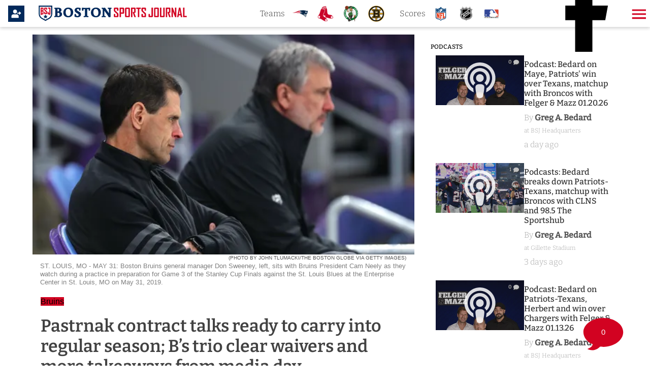

--- FILE ---
content_type: text/html; charset=utf-8
request_url: https://www.bostonsportsjournal.com/2022/10/10/pastrnak-contract-talks-ready-to-carry-into-regular-season-bs-trio-clear-waivers-and-more-takeaways-from-media-day-
body_size: 32022
content:
<!DOCTYPE html><html lang="en" id="app" class="!overflow-y-auto scrollbar-thin scrollbar-thumb-primary scrollbar-track-gray-300"><head><meta charSet="utf-8"/><meta name="viewport" content="width=device-width,initial-scale=1, maximum-scale=1.0, viewport-fit=cover"/><link rel="preload" as="image" href="/files/logos/logo_wide.svg"/><link rel="preload" as="image" href="/files/logos/teams/patriots.png"/><link rel="preload" as="image" href="/files/logos/teams/redsox.png"/><link rel="preload" as="image" href="/files/logos/teams/celtics.png"/><link rel="preload" as="image" href="/files/logos/teams/bruins.png"/><link rel="preload" as="image" href="/assets/img/league/nfl.png"/><link rel="preload" as="image" href="/assets/img/league/nhl.png"/><link rel="preload" as="image" href="/assets/img/league/mlb.png"/><script async="" src="https://securepubads.g.doubleclick.net/tag/js/gpt.js"></script><script async="" src="https://www.googletagmanager.com/gtag/js?id=G-T7JZE6DJW0"></script><script async="" defer="" src="https://platform.twitter.com/widgets.js"></script><script async="" defer="" src="https://platform.instagram.com/en_US/embeds.js"></script><meta name="robots" content="index, follow, max-image-preview:large, max-snippet:-1, max-video-preview:-1"/><meta name="generator" content="Powered By BoomPress"/><meta name="article:tag" content="boston bruins"/><meta name="article:tag" content="top bruins"/><meta name="article:tag" content="top story 2"/><meta property="keywords" content="boston bruins,top bruins,top story 2"/><title>Pastrnak contract talks ready to carry into regular season; B’s trio clear waivers and more takeaways from media day </title><meta name="description" content="Before jetting down to Washington D.C. to prep for their season-opening contest against the Capitals on Wednesday night, the Bruins conducted their final practice of training camp at Warrior Ice Arena on Monday before holding their annual Media Day."/><meta name="keywords" content="boston bruins,top bruins,top story 2"/><meta property="article:publisher" content="https://facebook.com/BostonSportsJournal"/><meta property="article:author" content="https://facebook.com/BostonSportsJournal"/><meta property="article:section" content="Sports"/><meta property="article:published_time" content="2022-10-10T19:33:22.308Z"/><meta property="article:modified_time" content="2022-11-21T09:02:05.535Z"/><meta property="og:locale" content="en_us"/><meta property="og:title" content="Pastrnak contract talks ready to carry into regular season; B’s trio clear waivers and more takeaways from media day "/><meta property="og:description" content="Before jetting down to Washington D.C. to prep for their season-opening contest against the Capitals on Wednesday night, the Bruins conducted their final practice of training camp at Warrior Ice Arena on Monday before holding their annual Media Day."/><meta property="og:site_name" content="Boston Sports Journal"/><meta property="og:type" content="article"/><meta property="og:image:width" content="1200"/><meta property="og:image:height" content="600"/><meta property="og:image" content="https://www.bostonsportsjournal.com/img/Bruins/GettyImages-1147875224 (1)-544x306.jpg"/><meta property="og:image:secure_url" content="https://www.bostonsportsjournal.com/img/Bruins/GettyImages-1147875224 (1)-544x306.jpg"/><meta property="og:url" content="https://www.bostonsportsjournal.com/2022/10/10/pastrnak-contract-talks-ready-to-carry-into-regular-season-bs-trio-clear-waivers-and-more-takeaways-from-media-day-"/><meta property="og:updated_time" content="2022-11-21T09:02:05.535Z"/><meta name="twitter:card" content="summary_large_image"/><meta name="twitter:url" content="https://www.bostonsportsjournal.com/2022/10/10/pastrnak-contract-talks-ready-to-carry-into-regular-season-bs-trio-clear-waivers-and-more-takeaways-from-media-day-"/><meta name="twitter:site" content="@BostonSportsBSJ"/><meta name="twitter:image" content="https://www.bostonsportsjournal.com/img/Bruins/GettyImages-1147875224 (1)-544x306.jpg"/><meta name="twitter:title" content="Pastrnak contract talks ready to carry into regular season; B’s trio clear waivers and more takeaways from media day "/><meta name="twitter:description" content="Before jetting down to Washington D.C. to prep for their season-opening contest against the Capitals on Wednesday night, the Bruins conducted their final practice of training camp at Warrior Ice Arena on Monday before holding their annual Media Day."/><meta name="twitter:label1" content="Written By"/><meta name="twitter:data1" content="Conor Ryan"/><meta name="twitter:label2" content="Est. reading time"/><meta name="twitter:data2" content="8 Minutes"/><link rel="canonical" href="https://www.bostonsportsjournal.com/2022/10/10/pastrnak-contract-talks-ready-to-carry-into-regular-season-bs-trio-clear-waivers-and-more-takeaways-from-media-day-"/><link rel="icon" href="/site/favicon.ico" type="image/png"/><link rel="manifest" href="/site/manifest.webmanifest"/><link rel="alternate" href="/rss" type="application/rss+xml" title=""/><link rel="modulepreload" href="/assets/entry.client-DFPjDpWh.js"/><link rel="modulepreload" href="/assets/chunk-4WY6JWTD-pMGWnCYO.js"/><link rel="modulepreload" href="/assets/index-DAM05nxF.js"/><link rel="modulepreload" href="/assets/root-CCaXJy2N.js"/><link rel="modulepreload" href="/assets/index-DottCnjQ.js"/><link rel="modulepreload" href="/assets/general-utils-Beek3Aev.js"/><link rel="modulepreload" href="/assets/DocumentError-CYrl_Zok.js"/><link rel="modulepreload" href="/assets/DraftHelpers-CSv9XdDf.js"/><link rel="modulepreload" href="/assets/AdUnit-CxFlr3_W.js"/><link rel="modulepreload" href="/assets/general-jYzrd_ae.js"/><link rel="modulepreload" href="/assets/helper-DdrXqtSZ.js"/><link rel="modulepreload" href="/assets/AppChannelProvider-CzCD5KEE.js"/><link rel="modulepreload" href="/assets/AppSettingsProvider-CNwhw4W0.js"/><link rel="modulepreload" href="/assets/SpriteIcon-BXvjeXhq.js"/><link rel="modulepreload" href="/assets/login-BMk62O7D.js"/><link rel="modulepreload" href="/assets/device-utils-YGPENfuo.js"/><link rel="modulepreload" href="/assets/notifications-Bpa2MVe_.js"/><link rel="modulepreload" href="/assets/main-layout-CGac7yUZ.js"/><link rel="modulepreload" href="/assets/preload-helper-CLcXU_4U.js"/><link rel="modulepreload" href="/assets/FeedPage-SMfly6lC.js"/><link rel="modulepreload" href="/assets/dayjs.min-Mvtg3Dtp.js"/><link rel="modulepreload" href="/assets/CommentsPage-Ch9cTD4-.js"/><link rel="modulepreload" href="/assets/floating-ui.react-dom-CEyUFlnV.js"/><link rel="modulepreload" href="/assets/SectionHeader-CLuw7WSB.js"/><link rel="modulepreload" href="/assets/ArticleList-DLOKWagD.js"/><link rel="modulepreload" href="/assets/date-util-4qcJKq1r.js"/><link rel="modulepreload" href="/assets/relativeTime-FjSiWBur.js"/><link rel="modulepreload" href="/assets/constants-BiL_j2tY.js"/><link rel="modulepreload" href="/assets/various-CYIg2SQB.js"/><link rel="modulepreload" href="/assets/use-resolve-button-type-Bns0ihwB.js"/><link rel="modulepreload" href="/assets/keyboard-DCKO_CtJ.js"/><link rel="modulepreload" href="/assets/switch-DbusJkZK.js"/><link rel="modulepreload" href="/assets/description-DKhypySr.js"/><link rel="modulepreload" href="/assets/portal-Cr74GUOU.js"/><link rel="modulepreload" href="/assets/focus-management-CUQbTme-.js"/><link rel="modulepreload" href="/assets/compressor.esm-BndlrjPy.js"/><link rel="modulepreload" href="/assets/Spinner-D2ZOwDM0.js"/><link rel="modulepreload" href="/assets/index-C5qvNgmz.js"/><link rel="modulepreload" href="/assets/UserAvatar-BLGCLckM.js"/><link rel="modulepreload" href="/assets/ModalLink-CyNWL8Fu.js"/><link rel="modulepreload" href="/assets/CommentsProvider-HOKCgw6F.js"/><link rel="modulepreload" href="/assets/IndividualComment-DuKXN_rA.js"/><link rel="modulepreload" href="/assets/ConfirmModal-W2eSj0lp.js"/><link rel="modulepreload" href="/assets/clsx.m-CH7BE6MN.js"/><link rel="modulepreload" href="/assets/close-provider-B_FPS4NQ.js"/><link rel="modulepreload" href="/assets/use-is-mounted-MjdINWip.js"/><link rel="modulepreload" href="/assets/swiper-react-DOenDH3Z.js"/><link rel="modulepreload" href="/assets/FeaturedArticle-DPjD3ZiU.js"/><link rel="modulepreload" href="/assets/MetaSocialShare-Boiw6KSK.js"/><link rel="modulepreload" href="/assets/InfiniteScroll-Bsr2pnKG.js"/><link rel="modulepreload" href="/assets/react-utils-9rRTLK3r.js"/><link rel="modulepreload" href="/assets/Loader-BVfAEzxX.js"/><link rel="modulepreload" href="/assets/TeamNav-DSAegX5d.js"/><link rel="modulepreload" href="/assets/http-util-wvo-rMdf.js"/><link rel="modulepreload" href="/assets/meta-util-Bt8zInjo.js"/><link rel="modulepreload" href="/assets/SubscriptionPrompt-DMJ92RNA.js"/><link rel="modulepreload" href="/assets/team-utils-DLhg9T6L.js"/><link rel="modulepreload" href="/assets/class-names-C2Ow0nya.js"/><link rel="modulepreload" href="/assets/LazyLoader-DjRmZgqM.js"/><link rel="modulepreload" href="/assets/ArticlePage-40Wqu84z.js"/><link rel="modulepreload" href="/assets/content-helper-BE5TpLR0.js"/><link rel="modulepreload" href="/assets/SponsorLogo-Cd28sz3d.js"/><link rel="modulepreload" href="/assets/ScoutingReports-DosGyMNa.js"/><link rel="modulepreload" href="/assets/QuadArticleList-CqbPAW5m.js"/><link rel="modulepreload" href="/assets/index-JNh5Z4bt.js"/><link rel="modulepreload" href="/assets/_year._month._day._slug-Cv_-YCsD.js"/><script type="application/ld+json">{"@context":"https://schema.org","@graph":[{"@type":"Organization","@id":"https://www.bostonsportsjournal.com/#organization","name":"Boston Sports Journal","url":"https://www.bostonsportsjournal.com/","logo":"https://www.bostonsportsjournal.com/files/logos/logo_wide.svg","sameAs":["https://facebook.com/BostonSportsJournal","https://instagram.com/BostonSportsBSJ","https://twitter.com/BostonSportsBSJ"]},{"@type":"WebSite","@id":"https://www.bostonsportsjournal.com/#website","name":"Boston Sports Journal","url":"https://www.bostonsportsjournal.com/","description":"Boston's fast-growing, fully-credentialed, flying-everywhere collection of professional journalists covering Patriots, Red Sox, Bruins, Celtics and more…","publisher":{"@id":"https://www.bostonsportsjournal.com/#organization"},"inLanguage":"en-US"},{"@type":"NewsArticle","@id":"https://www.bostonsportsjournal.com/2022/10/10/pastrnak-contract-talks-ready-to-carry-into-regular-season-bs-trio-clear-waivers-and-more-takeaways-from-media-day-#article","headline":"Pastrnak contract talks ready to carry into regular season; B’s trio clear waivers and more takeaways from media day ","datePublished":"2022-10-10T19:50:17.455Z","publisher":{"@id":"https://www.bostonsportsjournal.com/#organization"},"mainEntityOfPage":{"@type":"WebPage","@id":"https://www.bostonsportsjournal.com/2022/10/10/pastrnak-contract-talks-ready-to-carry-into-regular-season-bs-trio-clear-waivers-and-more-takeaways-from-media-day-"},"author":{"@type":"Person","name":"Conor Ryan"},"description":"Before jetting down to Washington D.C. to prep for their season-opening contest against the Capitals on Wednesday night, the Bruins conducted their final practice of training camp at Warrior Ice Arena"},{"@type":"BreadcrumbList","@id":"https://www.bostonsportsjournal.com/#breadcrumb","itemListElement":[{"@type":"ListItem","position":1,"name":"Home","item":"https://www.bostonsportsjournal.com/"},{"@type":"ListItem","position":2,"name":"Pastrnak contract talks ready to carry into regular season; B’s trio clear waivers and more takeaways from media day","item":"https://www.bostonsportsjournal.com/2022/10/10/pastrnak-contract-talks-ready-to-carry-into-regular-season-bs-trio-clear-waivers-and-more-takeaways-from-media-day-"}]}]}</script><style>.articleHero a .heroTitle h1 {
  color: #000 !important;
  font-weight: 500 !important;
}
.readMore {
  color: #000 !important;
  display: block !important;
  margin-left: 0 !important;
}
h3.sectionTitle {
  font-weight: 500 !important;
}
li.teamLogo {
  border: 0 !important;
}
.desktopLogo .logo {
  width: 400px !important;
}
.articleCopy,
.articleCopy p,
.articleHero a .featuredArticleExcerpt p {
  font-weight: 400 !important;
}
.location {
  color: #a2a2a2 !important;
}
.articleItem .tag,
.articleHero a .heroTag span,
.articleContent .articleMeta .articleTag span,
.tag,
.heroTag span {
  font-family: montserrat, sans-serif !important;
}
.feed-item ,topicTag {
font-weight: 400 !important;
 font-family: montserrat, sans-serif !important;
}
.teamSectionNav .teamNav .nav-item a {
  font-family: montserrat, sans-serif !important;
}
.btn,
.btn-primary {
  font-family: montserrat, sans-serif !important;
}
ul.compactStyle .byline,
ul.compactStyle .meta .location,
ul.compactStyle .meta h5.date {
  font-family: bitter, serif !important;
}
.table-header {
  background: #d20221 !important;
  color: #fff !important;
}
.isStaff {
  color: #fff !important;
}
.articleItem .meta h3,
ul.compactStyle li .meta h3 {
  font-weight: 500!important;
}
.standard-theme h6.modalTitle {
  font-weight: 300!important;
}
header .login-icon-fill {
  fill: var(--color-secondary)!important;
}

ul.compactStyle li .meta h4.byline,
ul.compactStyle li .meta h4.byline .location,
ul.compactStyle li .meta h5.date {
  color: #a2a2a2 !important;
  font-weight: 300 !important;
}

ul.compactStyle li .meta h4.byline .name {
  color: #535353 !important;
  font-weight: 700 !important;
}   

ul.compactStyle li .meta h3 {
  margin-top: 0;
}
.articleHero a .heroByLine,
.articleHero a .heroDate,
.articleItem .meta h5.date {
  color: #a2a2a2 !important;
  font-weight: 400 !important;
}
.standard-theme .footerNav .navItem {
  background: rgba(44, 44, 44, 0.8) !important;
}
.articleContent .articleMeta .articleTitle h1 {
  font-weight: 400!important;
}
.bg-red-600{
  background: red!important;
}
.bg-green-600{
  background: green!important;
}</style><link rel="stylesheet" href="/fonts/css/fonts-bitter.css"/><link rel="stylesheet" href="/assets/styles/standard/standard.css"/><link rel="stylesheet" href="/assets/root-jBvN5p6u.css"/><link rel="stylesheet" href="/assets/articles-tEcSlKf5.css"/><link rel="stylesheet" href="/assets/RelatedArticles-CmkgQpGa.css"/><link rel="stylesheet" href="https://cdn.jsdelivr.net/npm/swiper@10/swiper-bundle.min.css"/><link rel="stylesheet" href="/assets/ArticlePage-BclCY0Jp.css"/><script async=""></script><script async="" id="gam-init">
                console.log('gam init!')
                window.googletag = window.googletag || {cmd: []};
                </script><script async="" id="gtag-init">
                window.dataLayer = window.dataLayer || [];
                function gtag(){dataLayer.push(arguments);}
                gtag('js', new Date());
                //gtag('config', 'G-T7JZE6DJW0');
                //gtag('config', undefined);
              </script></head><body class="overflow-x-clip "><div style="--color-primary:#d20221;--color-primary-highlight:#d20221;--color-primary-light:#d20221;--color-primary-dark:#d20221;--color-primary-darkMode:#d20221;--color-primary-darkModeAccent:#d20221;--color-primary-darkModeHighlight:#d20221;--color-secondary:#01295B;--color-secondary-highlight:#01295B;--color-secondary-dark:#01295B;--color-tertiary:#000;--color-alert:#de3545;--color-caution:#ffd740;--color-complete:#008000;--font-primary:open sans, sans-serif;--font-support:bitter, serif;--font-accent:bitter, serif;--font-copy:open sans, sans-serif;--font-copy-sans:open sans, sans-serif;--font-copy-serif:bitter, serif;--headerBackground:hsla(0deg, 0%, 100%, 0.8)"><div class="main-wrapper bg-white"><div class="standard-theme"><div style="position:fixed;z-index:9999;top:16px;left:16px;right:16px;bottom:16px;pointer-events:none"></div><header id="navBarHeader" class="header-bg fixed-top animated slideInDown faster flex justify-between items-center headerFilter shadow-header"><nav class="navbar flex flex-row justify-between items-center mx-4 w-full"><ul class="flex flex-row items-center justify-start gap-x-6 mr-4"><li class="account h-10 w-10 flex items-center justify-start"><a class="flex items-center w-10 h-10" aria-label="Login" href="/2022/10/10/pastrnak-contract-talks-ready-to-carry-into-regular-season-bs-trio-clear-waivers-and-more-takeaways-from-media-day-?modal=login"><svg class="login-button-icon h-8 w-8" xmlns="http://www.w3.org/2000/svg" viewBox="0 0 300 300"><path d="M0 0h300v300H0z" class="login-icon-fill"></path><path d="M127.4 227.4H70c-7.2 0-8.4-1.2-8.4-8.5v-23.5c.2-19.6 15.5-34.6 35.1-34.6h62.4c19.4 0 34.6 14.7 35.1 34.1.2 8.3.1 16.6 0 25 0 5.8-1.7 7.4-7.5 7.4l-59.3.1zm.9-154.8c20.7.2 36.8 16.7 36.7 37.5-.1 20.1-17.2 36.9-37.2 36.6-20.6-.3-37.1-17-36.9-37.5 0-20.5 16.7-36.7 37.4-36.6zm72.6 74.2h-25.8c-1.8 0-3.7-.1-5.4-.6-3.9-1.1-5.7-4.1-5.2-8 .5-4.5 3.5-6.8 7.8-6.9 7.3-.2 14.7-.1 22-.1h6.7c0-5-.4-9.7.2-14.2.3-2.5 1.7-5.9 3.6-6.8 1.8-.8 5.6.3 7.4 1.9 8.1 7 15.8 14.3 23.5 21.7 4 3.8 3.9 6.8-.1 10.6-7.8 7.3-15.5 14.7-23.5 21.6-1.8 1.5-5.4 2.6-7.4 1.8-1.7-.6-3.2-4.1-3.4-6.4-.8-4.7-.4-9.5-.4-14.6z" fill="#fff"></path></svg></a></li></ul><div class="flex flex-row items-center justify-between gap-x-0 w-full md:max-w-6xl lg:mx-auto"><div class="desktopLogo"><a class="hidden lg:flex items-center w-auto h-full logo" href="/" data-discover="true"><img alt="Logo" class="lightModeFile" src="/files/logos/logo_wide.svg"/></a></div><ul class="teams hidden lg:flex flex-row items-center ml-10 mr-2"><li><h6 class="modalTitle">Teams</h6></li><li class="teamLogo"><a class="flex items-center w-full h-full" href="/team/patriots" data-discover="true"><img alt="Patriots" title="Patriots" src="/files/logos/teams/patriots.png"/></a></li><li class="teamLogo"><a class="flex items-center w-full h-full" href="/team/redsox" data-discover="true"><img alt="Red Sox" title="Red Sox" src="/files/logos/teams/redsox.png"/></a></li><li class="teamLogo"><a class="flex items-center w-full h-full" href="/team/celtics" data-discover="true"><img alt="Celtics" title="Celtics" src="/files/logos/teams/celtics.png"/></a></li><li class="teamLogo"><a class="flex items-center w-full h-full" href="/team/bruins" data-discover="true"><img alt="Bruins" title="Bruins" src="/files/logos/teams/bruins.png"/></a></li></ul><ul class="scores hidden xl:flex items-center mx-2"><li><h6 class="modalTitle">Scores</h6></li><li class="teamLogo"><a class="flex items-center w-full h-full" href="/league/NFL/scores" data-discover="true"><img alt="NFL" title="NFL" src="/assets/img/league/nfl.png"/></a></li><li class="teamLogo"><a class="flex items-center w-full h-full" href="/league/NHL/scores" data-discover="true"><img alt="NHL" title="NHL" src="/assets/img/league/nhl.png"/></a></li><li class="teamLogo"><a class="flex items-center w-full h-full" href="/league/MLB/scores" data-discover="true"><img alt="MLB" title="MLB" src="/assets/img/league/mlb.png"/></a></li></ul><ul class="social-links hidden lg:flex justify-end w-fit gap-x-3 mr-4 ml-auto"><li class="social-link"><a href="https://facebook.com/BostonSportsJournal" target="_blank"><svg aria-label="facebook" role="img" class="social-icon"><title>facebook</title><use href="/assets/img/sprite_v1_30.svg#facebook"></use></svg></a></li><li class="social-link"><a href="https://instagram.com/BostonSportsBSJ" target="_blank"><svg aria-label="instagram" role="img" class="social-icon"><title>instagram</title><use href="/assets/img/sprite_v1_30.svg#instagram"></use></svg></a></li><li class="social-link"><a href="https://twitter.com/BostonSportsBSJ" target="_blank"><svg aria-label="x-twitter" role="img" class="social-icon"><title>x-twitter</title><use href="/assets/img/sprite_v1_30.svg#x-twitter"></use></svg></a></li></ul><a class="mobileLogo absolute inset-x-0 flex justify-center items-center lg:hidden max-w-[150px] mx-auto" href="/" data-discover="true"><img alt="Logo" class="lightModeFile" src="/files/logos/logo_wide.svg"/></a></div><div class="ml-1.5 md:ml-4 flex"><div role="button" aria-label="toggle menu"><a id="sidebarCollapse" class="menu menuButton"><svg aria-label="menu" role="img" class="fill-primary h-8 w-8 mb-1"><title>menu</title><use href="/assets/img/sprite_v1_30.svg#menu"></use></svg></a></div></div></nav></header><span hidden="" style="position:fixed;top:1px;left:1px;width:1px;height:0;padding:0;margin:-1px;overflow:hidden;clip:rect(0, 0, 0, 0);white-space:nowrap;border-width:0;display:none"></span><div class="flex flex-col min-h-screen"><div class="flex-grow"><div id="mainContentCustomerLayout" class="w-full lg:max-w-6xl lg:mx-auto"><main class="notchLayout "><div class="w-full lg:max-w-7xl lg:mx-auto"><div class="flex flex-wrap"><div class="w-full lg:w-2/3 lg:pr-4"><div><div class="mainBody articleContent animated fadeIn"><section class="articleImg"><div class="articleImgSrc"><picture><source srcSet="/img/Bruins/GettyImages-1147875224%20(1)-15x15.webp 15w, /img/Bruins/GettyImages-1147875224%20(1)-320x180.webp 320w, /img/Bruins/GettyImages-1147875224%20(1)-544x306.webp 544w, /img/Bruins/GettyImages-1147875224%20(1)-1600x900.webp 1600w" sizes="(max-width: 428px) 428px, (max-width: 800px) 800px, (max-width: 1280px) 544px, (max-width: 1920px) 1000px, 1600px" type="image/webp"/><source srcSet="/img/Bruins/GettyImages-1147875224%20(1)-15x15.jpg 15w, /img/Bruins/GettyImages-1147875224%20(1)-320x180.jpg 320w, /img/Bruins/GettyImages-1147875224%20(1)-544x306.jpg 544w, /img/Bruins/GettyImages-1147875224%20(1)-1600x900.jpg 1600w" sizes="(max-width: 428px) 428px, (max-width: 800px) 800px, (max-width: 1280px) 544px, (max-width: 1920px) 1000px, 1600px" type="image/jpeg"/><img src="/img/Bruins/GettyImages-1147875224 (1)-544x306.jpg" alt="Pastrnak contract talks ready to carry into regular season; B’s trio clear waivers and more takeaways from media day  taken at Warrior Ice Arena (Bruins)" loading="lazy"/></picture></div></section><section class="articleImg"><div class="w-full"><p class="photoCredit">(Photo by John Tlumacki/The Boston Globe via Getty Images)</p></div><div class="w-full"><p class="photoCaption">ST. LOUIS, MO - MAY 31: Boston Bruins general manager Don Sweeney, left, sits with Bruins President Cam Neely as they watch during a practice in preparation for Game 3 of the Stanley Cup Finals against the St. Louis Blues at the Enterprise Center in St. Louis, MO on May 31, 2019. </p></div></section><div><div class="articleMeta px-4"><div class=""><div class="py-2 flex items-center"><div class="articleTag"><span>Bruins</span></div></div><div class="articleTitle py-2"><h1>Pastrnak contract talks ready to carry into regular season; B’s trio clear waivers and more takeaways from media day </h1></div><div class="metaRow singleAuthor pb-3 flex flex-row justify-between w-full"><div class="flex items-center"><div class="flex flex-row "><div class="articleAvatar" style="background:url(/avatars/conorryan.jpg)"><a aria-label="Conor Ryan Author page" href="/author/conorryan" data-discover="true"></a></div><div class="px-4"><div class="articleByLine articleAuthor"><a aria-label="Conor Ryan Author page" href="/author/conorryan" data-discover="true"><span class="name">By <!-- -->Conor Ryan</span></a></div><div class="articleDate"><p>Oct 10, 2022<!-- --> • <!-- -->3:50 pm</p></div></div></div></div><div class="items-center hidden lg:flex "><a class="btn-round-primary mr-4 cursor-pointer" id="fbButton"><svg aria-label="Share via facebook" role="img" class="fill-white h-4 w-4"><title>Share via facebook</title><use href="/assets/img/sprite_v1_30.svg#facebook"></use></svg></a><a class="btn-round-primary mr-4 cursor-pointer" id="twitterButton"><svg aria-label="Share via Twitter" role="img" class="fill-white h-4 w-4"><title>Share via Twitter</title><use href="/assets/img/sprite_v1_30.svg#twitter"></use></svg></a><a class="btn-round-primary cursor-pointer " id="emailButton"><svg aria-label="Share via email" role="img" class="fill-white h-4 w-4"><title>Share via email</title><use href="/assets/img/sprite_v1_30.svg#email"></use></svg></a></div><div class="counter w-1/6"><div class="articleComments"><a href="/2022/10/10/pastrnak-contract-talks-ready-to-carry-into-regular-season-bs-trio-clear-waivers-and-more-takeaways-from-media-day-/comments" data-discover="true"><div class="comments-count"><span class="pr-1">0</span><svg aria-label="comment-bubble" role="img" class="h-[11px] w-[11px]"><title>comment-bubble</title><use href="/assets/img/sprite_v1_30.svg#comment-bubble"></use></svg></div></a></div></div></div></div></div><section id="containerArticleCopy" class="container articleCopy"><div class=""><div class="w-full"></div></div><div class=""><div class="main-article-content w-full"><div><p><em>Before jetting down to Washington D.C. to prep for their season-opening contest against the Capitals on Wednesday night, the Bruins conducted their final practice of training camp at Warrior Ice Arena on Monday before holding their annual Media Day.&nbsp;</em></p></div><div class="adUnitWrapper"><div id="ad-article-inline-1" data-category="bruins" data-order="1"></div></div><div><p><em>Here are a few takeaways from the event, including comments from Don Sweeney, Cam Neely and others.&nbsp;</em></p></div><div class="adUnitWrapper"><div id="ad-article-inline-1" data-category="bruins" data-order="2"></div></div><div><p><strong>Talks remain ongoing between Bruins, Pastrnak&nbsp;</strong></p></div><div><p>At this point in the preseason, the only narratives that most teams are burdened with usually revolve around the final roster battle or two further down on the depth chart and developments on the waiver wire<em>&nbsp;(more on that in a bit).</em></p></div><div><p>But for the Bruins, the top order of business remains signing <strong>David Pastrnak t</strong>o a long-term, hefty contract extension — keeping a franchise cornerstone entrenched for the foreseeable future while also quelling a storyline that seems poised to linger over this team with each passing day that Pastrnak remains a pending UFA.</p></div><div><p>But despite <strong>Don Sweeney’s&nbsp;</strong>hopes that both player and team could bridge the gap on a new contract before the end of training camp, it seems as though both parties are ready to carry these conversations into the regular season.</p></div><div><p>"Both sides have been open about continuing our talks, so I don't think things change at all from that standpoint, unless David takes a new position," Sweeney said. “But up until this standpoint, we've been communicating regularly and when he feels comfortable, hopefully we finalize a deal. There's no timeline on that. We're just going to continue to communicate, almost every day to tell you the honest truth, and see if we can find a finish line."</p></div><div><p>Pastrnak, who could easily command $10.5-$11.5 million per year if he hits the open market next summer, <a href="https://www.bostonsportsjournal.com/2022/09/16/the-bruins-hopes-for-present--future-rest-on-a-david-pastrnak-extension---and-bs-star-isnt-looking-to-move-on">has noted time and time again</a> that he’s not fretting about any contractual impasses with the only NHL club he’s played for, adding that he’s comfortable with letting his agent, <strong>J.P. Barry,&nbsp;</strong>take the wheel when it comes to negotiations with Sweeney and Co.</p></div><div><p>"Of course I'm comfortable,” Pastrnak said of negotiations going into the regular season. “I'm really worried just about the hockey, to be honest. I have people working for me and obviously I know J.P. is in daily contact with Sweens. So I don't really worry too much besides playing hockey right now and obviously focusing on having a good start and making sure my game is right where I want it to be.</p></div><div><p>“I know they're talking every day. So obviously, they're trying to get something done. It's good that they're in touch. So confident that it will get done.”</p></div><div class="adUnitWrapper"><div id="ad-article-inline-2" data-category="bruins" data-order="3"></div></div><div><p>Of course, even if Pastrnak isn’t exactly worried about any timeline, the Bruins likely hold a different sentiment — given that each new day opens the door for Pastrnak to raise his value with another two-goal salvo, while also prolonging a narrative of Pastrnak’s UFA status and whether or not the Bruins can enter next summer without assurances that Pastrnak is ready to sign here long-term<em>&nbsp;(spoiler: they can’t).</em></p></div><div><p>"David is a special player," Charlie Jacobs said. "We try not to comment on ongoing negotiations, but David is obviously a special player. Ownership is aware that we need to be aggressive in trying to re-up David to a new contract. To that end, (Sweeney) and Cam (Neely) have been working on that."</p></div><div><p><strong>Reilly, Foligno and Wagner all clear waivers</strong></p></div><div><p>When it came to talks surrounding the state of Boston’s roster, the Bruins’ top brass were pretty tight-lipped on Monday, considering that another shoe still needed to drop when it came to news of whether or not<strong>&nbsp;Mike Reilly, Nick Foligno&nbsp;</strong>and <strong>Chris Wagner&nbsp;</strong>were all going to clear waivers.&nbsp;</p></div><div><p>But even though a potential top-four option on the blue line like Reilly <a href="https://www.bostonsportsjournal.com/2022/10/09/bruins-place-reilly-foligno--wagner-on-waivers-what-to-make-of-bostons-most-significant-camp-cuts-">seemed like an obvious candidate as a waiver-wire pickup,</a> all three B’s skaters cleared waivers on Monday afternoon — giving Boston a number of options when it comes to augmenting its roster ahead of Wednesday’s opener.</p></div><div><p>While exposing a player to waivers is usually the first step toward an AHL assignment, the Bruins don’t necessarily have to send Reilly, Foligno and Wagner to Providence — and can instead keep them on the NHL roster, at least so long as the team is cap compliant.&nbsp;</p></div><div><p>And with both <strong>Brad Marchand</strong> and<strong>&nbsp;Charlie McAvoy</strong> set to be placed on long-term injured reserve, the Bruins shouldn’t run into any cap-related issues before NHL rosters are finalized at 5 p.m.&nbsp;</p></div><div><p>“We’ll be cap compliant,” Sweeney noted.</p></div><div class="adUnitWrapper"><div id="ad-article-inline-3" data-category="bruins" data-order="4"></div></div><div><p>With all three players expected up with the big club on Wednesday, it wouldn’t come as much of a surprise to see both Foligno and Reilly back in the lineup — with the veteran forward back on the fourth line and Reilly occupying a spot somewhere on the left side of Boston’s defense.&nbsp;</p></div><div><p>For all three players, the past 24 hours haven’t been easy — especially given the very tangible possibility of another team claiming them and necessitating a hasty move ahead of regular-season action.&nbsp;</p></div><div><p>"The unknown is hard, right? I've been fortunate my entire career to not really have that,” Foligno said Monday of navigating waivers. “So it's a different feeling. But it's the reality. I mean, I've been on the other side of it, where I've been captain, talking to guys who have been put on waivers and trying to coach them — so now that the shoe is on my foot, I gotta make sure I walk the walk as much as talk the talk and just do my job. The one thing that will never change is who I am as a person, how I'm gonna help his team, how I'm gonna prepare, how I'm gonna be around the guys, and the type of player I am. So it's the unfortunate side of it. But it's the reality. And I think I've understood that and know that, if I do clear, I'm going to do whatever I can to be a Boston Bruin and help this team.”</p></div><div><p>With all three players clearing waivers, it does remain to be seen how <strong>Anton Stralman —</strong> still signed to a PTO — figures into Boston’s plans this season. We should receive more clarity around 5 p.m. once rosters are finalized, but Sweeney did note that the team remains in regular conversation with Stralman and his camp.&nbsp;</p></div><div><p><strong>Neely is tired of talking about ‘15</strong></p></div><div><p>As expected, a hefty portion of the questions posed to Boston’s top brass on Monday revolved around <strong>Patrice Bergeron&nbsp;</strong>and <strong>David Krejci’s</strong> respective futures — and the stakes involved in a season that could very well be the last kick at the can for this core.</p></div><div><p>And by extension, any talk regarding Boston’s dwindling contention window and the missed opportunities to further capitalize beyond that 2011 title often falls back to the same pivotal moment in franchise history — that 2015 NHL Draft.</p></div><div><p>It was a sequence of decisions that will impact the direction of this franchise for the next decade, beyond even when players like Bergeron and Krejci hang up their skates.</p></div><div class="adUnitWrapper"><div id="ad-article-inline-4" data-category="bruins" data-order="5"></div></div><div><p>But if you ask <strong>Cam Neely,&nbsp;</strong>it seems as though the organization is sick of dwelling on it.&nbsp;</p></div><div><p>"The narrative, quite frankly, is a little frustrating to me,” Neely said of the discourse regarding Sweeney and his job as Bruins GM. “I mean, we've said it many times that from a draft perspective, we have missed on the high side, especially in '15. I'm tired of talking about '15. But if you look at who the Boston Bruins have drafted, maybe from '15 to '18 because it may be a little unfair to look at players in '19-'21 in their development state, but if you look at the players the Boston Bruins have drafted, how many NHL games played they've played, I think it's among some of the highest in the league.</p></div><div><p>"So the narrative is a little old for me. Every GM in the league makes mistakes, we're going to continue to make mistakes. But hopefully, we learn from those mistakes and limit those mistakes. I think Don has certainly evolved over the last few years. Our scouting staff has evolved. We certainly have high expectations and high standards, but mistakes are gonna happen. But I don't think it's as bad as what the narrative is out there."</p></div><div><p><strong>(Relatively) good news on the Injury front</strong></p></div><div><p>Beyond just the roster reshuffling due to waivers, the Bruins are also still juggling their lineup due to the slew of injuries that are still going to sap some star talent out of the B’s depth chart for the first few months of game action.</p></div><div><p>Speaking on Monday, both <strong>Charlie McAvoy</strong> (shoulder) and <strong>Brad Marchand</strong> (hip) — who have both regularly skated ahead of the main group sessions at Warrior for the past few weeks — are still circling Thanksgiving as the target date for when they hope to return on the ice.&nbsp;</p></div><div><p>But elsewhere, the Bruins continue to get more and more encouraging news when it comes to both<strong>&nbsp;Taylor Hall&nbsp;</strong>(upper body) and<strong>&nbsp;Matt Grzelcyk</strong> (shoulder).</p></div><div><p>Hall, who was once tabbed as being “week to week” after suffering his ailment in a preseason contest back on Oct. 1, skated in a regular sweater on Monday — logging minutes next to Bergeron and <strong>Jake DeBrusk</strong>. According to Hall, he is currently “on track to play on Wednesday.”</p></div><div><p>As for Grzelcyk, who has been skating in a full-contact sweater for the last few days, the Bruins don’t have a set date for him to return to game action — but it doesn’t seem as though the Charlestown native is going to be on the shelf for long, as Sweeney acknowledged that Grzelcyk will not be placed on LTIR to begin the season.&nbsp;</p></div><div><p>Here are the Bruins’ lines from Monday morning:</p></div><div><p>Hall-Bergeron-DeBrusk<br>Zacha-Krejci-Pastrnak<br>Greer-Coyle-Smith<br>Foligno-Nosek-Lauko<br>Frederic-Studnicka-Wagner&nbsp;</p></div><div><p>Lindholm-Carlo<br>Forbort-Zboril<br>Reilly-Clifton<br>Grzelcyk-Stralman</p></div><div><p>Ullmark<br>Swayman</p></div><div><p>As of Monday afternoon, Jim Montgomery acknowledged that the Bruins have still yet to name a starter in net for Wednesday night against the Caps.&nbsp;</p></div></div></div><div class="w-full py-3 desktopOnly text-center"><a class="btn btn-primary" href="/2022/10/10/pastrnak-contract-talks-ready-to-carry-into-regular-season-bs-trio-clear-waivers-and-more-takeaways-from-media-day-/comments" data-discover="true">Show Comments</a></div></section></div><section><div><div class="flex items-center justify-center" role="status"><svg aria-hidden="true" class="w-8 h-8 text-gray-200 animate-spin dark:text-gray-600 fill-blue-600" viewBox="0 0 100 101" xmlns="http://www.w3.org/2000/svg"><path d="M100 50.5908C100 78.2051 77.6142 100.591 50 100.591C22.3858 100.591 0 78.2051 0 50.5908C0 22.9766 22.3858 0.59082 50 0.59082C77.6142 0.59082 100 22.9766 100 50.5908ZM9.08144 50.5908C9.08144 73.1895 27.4013 91.5094 50 91.5094C72.5987 91.5094 90.9186 73.1895 90.9186 50.5908C90.9186 27.9921 72.5987 9.67226 50 9.67226C27.4013 9.67226 9.08144 27.9921 9.08144 50.5908Z" class="fill-gray-200"></path><path d="M93.9676 39.0409C96.393 38.4038 97.8624 35.9116 97.0079 33.5539C95.2932 28.8227 92.871 24.3692 89.8167 20.348C85.8452 15.1192 80.8826 10.7238 75.2124 7.41289C69.5422 4.10194 63.2754 1.94025 56.7698 1.05124C51.7666 0.367541 46.6976 0.446843 41.7345 1.27873C39.2613 1.69328 37.813 4.19778 38.4501 6.62326C39.0873 9.04874 41.5694 10.4717 44.0505 10.1071C47.8511 9.54855 51.7191 9.52689 55.5402 10.0491C60.8642 10.7766 65.9928 12.5457 70.6331 15.2552C75.2735 17.9648 79.3347 21.5619 82.5849 25.841C84.9175 28.9121 86.7997 32.2913 88.1811 35.8758C89.083 38.2158 91.5421 39.6781 93.9676 39.0409Z" class="fill-blue-600"></path></svg><span class="sr-only">Loading...</span></div></div></section></div></div><div><div class="flex items-center justify-center" role="status"><svg aria-hidden="true" class="w-8 h-8 text-gray-200 animate-spin dark:text-gray-600 fill-blue-600" viewBox="0 0 100 101" xmlns="http://www.w3.org/2000/svg"><path d="M100 50.5908C100 78.2051 77.6142 100.591 50 100.591C22.3858 100.591 0 78.2051 0 50.5908C0 22.9766 22.3858 0.59082 50 0.59082C77.6142 0.59082 100 22.9766 100 50.5908ZM9.08144 50.5908C9.08144 73.1895 27.4013 91.5094 50 91.5094C72.5987 91.5094 90.9186 73.1895 90.9186 50.5908C90.9186 27.9921 72.5987 9.67226 50 9.67226C27.4013 9.67226 9.08144 27.9921 9.08144 50.5908Z" class="fill-gray-200"></path><path d="M93.9676 39.0409C96.393 38.4038 97.8624 35.9116 97.0079 33.5539C95.2932 28.8227 92.871 24.3692 89.8167 20.348C85.8452 15.1192 80.8826 10.7238 75.2124 7.41289C69.5422 4.10194 63.2754 1.94025 56.7698 1.05124C51.7666 0.367541 46.6976 0.446843 41.7345 1.27873C39.2613 1.69328 37.813 4.19778 38.4501 6.62326C39.0873 9.04874 41.5694 10.4717 44.0505 10.1071C47.8511 9.54855 51.7191 9.52689 55.5402 10.0491C60.8642 10.7766 65.9928 12.5457 70.6331 15.2552C75.2735 17.9648 79.3347 21.5619 82.5849 25.841C84.9175 28.9121 86.7997 32.2913 88.1811 35.8758C89.083 38.2158 91.5421 39.6781 93.9676 39.0409Z" class="fill-blue-600"></path></svg><span class="sr-only">Loading...</span></div></div></div><div class="w-full lg:w-1/3 lg:pl-4"><!--$?--><template id="B:0"></template><div class="sidebar-loading">Loading sidebar...</div><!--/$--></div></div></div><div class="nativeBuffer"></div></main></div><div class="commentSlide"><a href="/2022/10/10/pastrnak-contract-talks-ready-to-carry-into-regular-season-bs-trio-clear-waivers-and-more-takeaways-from-media-day-/comments" data-discover="true"><div class="comment-count">0</div><svg aria-label="Show comments for this article" role="img" class="h-20 w-20 fill-primary commentSlideIcon"><title>Show comments for this article</title><use href="/assets/img/sprite_v1_30.svg#comment-bubble-sharp"></use></svg></a></div></div></div></div><footer><button id="pmLink" style="visibility:hidden">Privacy Manager</button><div class=" bg-white"><div class="mx-auto text-center"><div class="adUnitWrapper"><div id="ad-footer"></div></div></div><hr/><div><p class="text-center">© <!-- -->2026 Boston Sports Journal</p></div></div></footer></div></div><script>((storageKey2, restoreKey) => {
    if (!window.history.state || !window.history.state.key) {
      let key = Math.random().toString(32).slice(2);
      window.history.replaceState({ key }, "");
    }
    try {
      let positions = JSON.parse(sessionStorage.getItem(storageKey2) || "{}");
      let storedY = positions[restoreKey || window.history.state.key];
      if (typeof storedY === "number") {
        window.scrollTo(0, storedY);
      }
    } catch (error) {
      console.error(error);
      sessionStorage.removeItem(storageKey2);
    }
  })("react-router-scroll-positions", null)</script><script>window.__reactRouterContext = {"basename":"/","future":{"v8_middleware":false,"unstable_optimizeDeps":false,"unstable_splitRouteModules":false,"unstable_subResourceIntegrity":false,"unstable_viteEnvironmentApi":false},"routeDiscovery":{"mode":"lazy","manifestPath":"/__manifest"},"ssr":true,"isSpaMode":false};window.__reactRouterContext.stream = new ReadableStream({start(controller){window.__reactRouterContext.streamController = controller;}}).pipeThrough(new TextEncoderStream());</script><script type="module" async="">;
import * as route0 from "/assets/root-CCaXJy2N.js";
import * as route1 from "/assets/_year._month._day._slug-Cv_-YCsD.js";
  window.__reactRouterManifest = {
  "entry": {
    "module": "/assets/entry.client-DFPjDpWh.js",
    "imports": [
      "/assets/chunk-4WY6JWTD-pMGWnCYO.js",
      "/assets/index-DAM05nxF.js"
    ],
    "css": []
  },
  "routes": {
    "root": {
      "id": "root",
      "path": "",
      "hasAction": true,
      "hasLoader": true,
      "hasClientAction": false,
      "hasClientLoader": false,
      "hasClientMiddleware": false,
      "hasErrorBoundary": true,
      "module": "/assets/root-CCaXJy2N.js",
      "imports": [
        "/assets/chunk-4WY6JWTD-pMGWnCYO.js",
        "/assets/index-DAM05nxF.js",
        "/assets/index-DottCnjQ.js",
        "/assets/general-utils-Beek3Aev.js",
        "/assets/DocumentError-CYrl_Zok.js",
        "/assets/DraftHelpers-CSv9XdDf.js",
        "/assets/AdUnit-CxFlr3_W.js",
        "/assets/general-jYzrd_ae.js",
        "/assets/helper-DdrXqtSZ.js",
        "/assets/AppChannelProvider-CzCD5KEE.js",
        "/assets/AppSettingsProvider-CNwhw4W0.js",
        "/assets/SpriteIcon-BXvjeXhq.js",
        "/assets/login-BMk62O7D.js",
        "/assets/device-utils-YGPENfuo.js",
        "/assets/notifications-Bpa2MVe_.js",
        "/assets/main-layout-CGac7yUZ.js",
        "/assets/preload-helper-CLcXU_4U.js",
        "/assets/FeedPage-SMfly6lC.js",
        "/assets/dayjs.min-Mvtg3Dtp.js",
        "/assets/CommentsPage-Ch9cTD4-.js",
        "/assets/floating-ui.react-dom-CEyUFlnV.js",
        "/assets/SectionHeader-CLuw7WSB.js",
        "/assets/ArticleList-DLOKWagD.js",
        "/assets/date-util-4qcJKq1r.js",
        "/assets/relativeTime-FjSiWBur.js",
        "/assets/constants-BiL_j2tY.js",
        "/assets/various-CYIg2SQB.js",
        "/assets/use-resolve-button-type-Bns0ihwB.js",
        "/assets/keyboard-DCKO_CtJ.js",
        "/assets/switch-DbusJkZK.js",
        "/assets/description-DKhypySr.js",
        "/assets/portal-Cr74GUOU.js",
        "/assets/focus-management-CUQbTme-.js",
        "/assets/compressor.esm-BndlrjPy.js",
        "/assets/Spinner-D2ZOwDM0.js",
        "/assets/index-C5qvNgmz.js",
        "/assets/UserAvatar-BLGCLckM.js",
        "/assets/ModalLink-CyNWL8Fu.js",
        "/assets/CommentsProvider-HOKCgw6F.js",
        "/assets/IndividualComment-DuKXN_rA.js",
        "/assets/ConfirmModal-W2eSj0lp.js",
        "/assets/clsx.m-CH7BE6MN.js",
        "/assets/close-provider-B_FPS4NQ.js",
        "/assets/use-is-mounted-MjdINWip.js",
        "/assets/swiper-react-DOenDH3Z.js",
        "/assets/FeaturedArticle-DPjD3ZiU.js",
        "/assets/MetaSocialShare-Boiw6KSK.js",
        "/assets/InfiniteScroll-Bsr2pnKG.js",
        "/assets/react-utils-9rRTLK3r.js",
        "/assets/Loader-BVfAEzxX.js",
        "/assets/TeamNav-DSAegX5d.js",
        "/assets/http-util-wvo-rMdf.js",
        "/assets/meta-util-Bt8zInjo.js",
        "/assets/SubscriptionPrompt-DMJ92RNA.js",
        "/assets/team-utils-DLhg9T6L.js",
        "/assets/class-names-C2Ow0nya.js",
        "/assets/LazyLoader-DjRmZgqM.js",
        "/assets/ArticlePage-40Wqu84z.js",
        "/assets/content-helper-BE5TpLR0.js",
        "/assets/SponsorLogo-Cd28sz3d.js",
        "/assets/ScoutingReports-DosGyMNa.js",
        "/assets/QuadArticleList-CqbPAW5m.js",
        "/assets/index-JNh5Z4bt.js"
      ],
      "css": [
        "/assets/root-jBvN5p6u.css"
      ]
    },
    "routes/$year.$month.$day.$slug": {
      "id": "routes/$year.$month.$day.$slug",
      "parentId": "root",
      "path": ":year/:month/:day/:slug",
      "hasAction": false,
      "hasLoader": true,
      "hasClientAction": false,
      "hasClientLoader": false,
      "hasClientMiddleware": false,
      "hasErrorBoundary": false,
      "module": "/assets/_year._month._day._slug-Cv_-YCsD.js",
      "imports": [
        "/assets/chunk-4WY6JWTD-pMGWnCYO.js",
        "/assets/ArticlePage-40Wqu84z.js",
        "/assets/SpriteIcon-BXvjeXhq.js",
        "/assets/AppSettingsProvider-CNwhw4W0.js",
        "/assets/CommentsProvider-HOKCgw6F.js",
        "/assets/helper-DdrXqtSZ.js",
        "/assets/general-utils-Beek3Aev.js",
        "/assets/general-jYzrd_ae.js",
        "/assets/meta-util-Bt8zInjo.js",
        "/assets/ArticleList-DLOKWagD.js",
        "/assets/date-util-4qcJKq1r.js",
        "/assets/dayjs.min-Mvtg3Dtp.js",
        "/assets/relativeTime-FjSiWBur.js",
        "/assets/http-util-wvo-rMdf.js",
        "/assets/LazyLoader-DjRmZgqM.js",
        "/assets/Loader-BVfAEzxX.js",
        "/assets/SectionHeader-CLuw7WSB.js",
        "/assets/SubscriptionPrompt-DMJ92RNA.js",
        "/assets/ModalLink-CyNWL8Fu.js",
        "/assets/MetaSocialShare-Boiw6KSK.js",
        "/assets/index-DottCnjQ.js",
        "/assets/swiper-react-DOenDH3Z.js",
        "/assets/content-helper-BE5TpLR0.js",
        "/assets/AdUnit-CxFlr3_W.js",
        "/assets/main-layout-CGac7yUZ.js",
        "/assets/preload-helper-CLcXU_4U.js",
        "/assets/FeedPage-SMfly6lC.js",
        "/assets/CommentsPage-Ch9cTD4-.js",
        "/assets/floating-ui.react-dom-CEyUFlnV.js",
        "/assets/index-DAM05nxF.js",
        "/assets/AppChannelProvider-CzCD5KEE.js",
        "/assets/react-utils-9rRTLK3r.js",
        "/assets/UserAvatar-BLGCLckM.js",
        "/assets/notifications-Bpa2MVe_.js",
        "/assets/index-JNh5Z4bt.js",
        "/assets/constants-BiL_j2tY.js",
        "/assets/various-CYIg2SQB.js",
        "/assets/use-resolve-button-type-Bns0ihwB.js",
        "/assets/keyboard-DCKO_CtJ.js",
        "/assets/switch-DbusJkZK.js",
        "/assets/description-DKhypySr.js",
        "/assets/portal-Cr74GUOU.js",
        "/assets/focus-management-CUQbTme-.js",
        "/assets/compressor.esm-BndlrjPy.js",
        "/assets/Spinner-D2ZOwDM0.js",
        "/assets/index-C5qvNgmz.js",
        "/assets/IndividualComment-DuKXN_rA.js",
        "/assets/ConfirmModal-W2eSj0lp.js",
        "/assets/clsx.m-CH7BE6MN.js",
        "/assets/close-provider-B_FPS4NQ.js",
        "/assets/use-is-mounted-MjdINWip.js",
        "/assets/FeaturedArticle-DPjD3ZiU.js",
        "/assets/InfiniteScroll-Bsr2pnKG.js",
        "/assets/TeamNav-DSAegX5d.js",
        "/assets/team-utils-DLhg9T6L.js",
        "/assets/class-names-C2Ow0nya.js",
        "/assets/SponsorLogo-Cd28sz3d.js",
        "/assets/DraftHelpers-CSv9XdDf.js",
        "/assets/ScoutingReports-DosGyMNa.js",
        "/assets/QuadArticleList-CqbPAW5m.js"
      ],
      "css": [
        "/assets/articles-tEcSlKf5.css"
      ]
    },
    "routes/_homeLayout": {
      "id": "routes/_homeLayout",
      "parentId": "root",
      "hasAction": false,
      "hasLoader": true,
      "hasClientAction": false,
      "hasClientLoader": false,
      "hasClientMiddleware": false,
      "hasErrorBoundary": false,
      "module": "/assets/_homeLayout-DxFCAv4V.js",
      "imports": [
        "/assets/chunk-4WY6JWTD-pMGWnCYO.js",
        "/assets/helper-DdrXqtSZ.js",
        "/assets/meta-util-Bt8zInjo.js",
        "/assets/AppSettingsProvider-CNwhw4W0.js",
        "/assets/main-layout-CGac7yUZ.js",
        "/assets/preload-helper-CLcXU_4U.js",
        "/assets/AdUnit-CxFlr3_W.js",
        "/assets/index-DottCnjQ.js",
        "/assets/general-utils-Beek3Aev.js",
        "/assets/FeedPage-SMfly6lC.js",
        "/assets/dayjs.min-Mvtg3Dtp.js",
        "/assets/CommentsPage-Ch9cTD4-.js",
        "/assets/floating-ui.react-dom-CEyUFlnV.js",
        "/assets/index-DAM05nxF.js",
        "/assets/SpriteIcon-BXvjeXhq.js",
        "/assets/general-jYzrd_ae.js",
        "/assets/AppChannelProvider-CzCD5KEE.js",
        "/assets/date-util-4qcJKq1r.js",
        "/assets/relativeTime-FjSiWBur.js",
        "/assets/react-utils-9rRTLK3r.js",
        "/assets/UserAvatar-BLGCLckM.js",
        "/assets/notifications-Bpa2MVe_.js",
        "/assets/index-JNh5Z4bt.js",
        "/assets/constants-BiL_j2tY.js",
        "/assets/Loader-BVfAEzxX.js",
        "/assets/SectionHeader-CLuw7WSB.js",
        "/assets/ArticleList-DLOKWagD.js",
        "/assets/various-CYIg2SQB.js",
        "/assets/use-resolve-button-type-Bns0ihwB.js",
        "/assets/keyboard-DCKO_CtJ.js",
        "/assets/switch-DbusJkZK.js",
        "/assets/description-DKhypySr.js",
        "/assets/portal-Cr74GUOU.js",
        "/assets/focus-management-CUQbTme-.js",
        "/assets/compressor.esm-BndlrjPy.js",
        "/assets/Spinner-D2ZOwDM0.js",
        "/assets/index-C5qvNgmz.js",
        "/assets/ModalLink-CyNWL8Fu.js",
        "/assets/CommentsProvider-HOKCgw6F.js",
        "/assets/IndividualComment-DuKXN_rA.js",
        "/assets/ConfirmModal-W2eSj0lp.js",
        "/assets/clsx.m-CH7BE6MN.js",
        "/assets/close-provider-B_FPS4NQ.js",
        "/assets/use-is-mounted-MjdINWip.js",
        "/assets/swiper-react-DOenDH3Z.js",
        "/assets/FeaturedArticle-DPjD3ZiU.js",
        "/assets/MetaSocialShare-Boiw6KSK.js",
        "/assets/InfiniteScroll-Bsr2pnKG.js",
        "/assets/TeamNav-DSAegX5d.js",
        "/assets/http-util-wvo-rMdf.js",
        "/assets/SubscriptionPrompt-DMJ92RNA.js",
        "/assets/team-utils-DLhg9T6L.js",
        "/assets/class-names-C2Ow0nya.js",
        "/assets/LazyLoader-DjRmZgqM.js",
        "/assets/ArticlePage-40Wqu84z.js",
        "/assets/content-helper-BE5TpLR0.js",
        "/assets/SponsorLogo-Cd28sz3d.js",
        "/assets/DraftHelpers-CSv9XdDf.js",
        "/assets/ScoutingReports-DosGyMNa.js",
        "/assets/QuadArticleList-CqbPAW5m.js"
      ],
      "css": []
    },
    "routes/_homeLayout._index": {
      "id": "routes/_homeLayout._index",
      "parentId": "routes/_homeLayout",
      "index": true,
      "hasAction": false,
      "hasLoader": false,
      "hasClientAction": false,
      "hasClientLoader": false,
      "hasClientMiddleware": false,
      "hasErrorBoundary": false,
      "module": "/assets/_homeLayout._index-OrOAKv4H.js",
      "imports": [
        "/assets/chunk-4WY6JWTD-pMGWnCYO.js",
        "/assets/ArticleListContainer-DvVkJGf-.js",
        "/assets/general-utils-Beek3Aev.js",
        "/assets/AppSettingsProvider-CNwhw4W0.js",
        "/assets/ArticleList-DLOKWagD.js",
        "/assets/date-util-4qcJKq1r.js",
        "/assets/dayjs.min-Mvtg3Dtp.js",
        "/assets/relativeTime-FjSiWBur.js",
        "/assets/general-jYzrd_ae.js",
        "/assets/SpriteIcon-BXvjeXhq.js",
        "/assets/QuadArticleList-CqbPAW5m.js",
        "/assets/SectionHeader-CLuw7WSB.js",
        "/assets/AdUnit-CxFlr3_W.js",
        "/assets/index-DottCnjQ.js",
        "/assets/http-util-wvo-rMdf.js",
        "/assets/LazyLoader-DjRmZgqM.js",
        "/assets/Loader-BVfAEzxX.js"
      ],
      "css": []
    },
    "routes/$slug": {
      "id": "routes/$slug",
      "parentId": "root",
      "path": ":slug",
      "hasAction": false,
      "hasLoader": true,
      "hasClientAction": false,
      "hasClientLoader": false,
      "hasClientMiddleware": false,
      "hasErrorBoundary": false,
      "module": "/assets/_slug-l0sNRNKZ.js",
      "imports": [],
      "css": []
    }
  },
  "url": "/assets/manifest-eef0de7a.js",
  "version": "eef0de7a"
};
  window.__reactRouterRouteModules = {"root":route0,"routes/$year.$month.$day.$slug":route1};

import("/assets/entry.client-DFPjDpWh.js");</script><!--$--><script>window.__reactRouterContext.streamController.enqueue("[{\"_1\":2,\"_1409\":-5,\"_1410\":-5},\"loaderData\",{\"_3\":4,\"_989\":990},\"root\",{\"_5\":6,\"_77\":76,\"_981\":982,\"_986\":-5,\"_987\":8,\"_988\":76},\"settings\",{\"_7\":8,\"_9\":10,\"_155\":156,\"_157\":158,\"_159\":160,\"_162\":163,\"_340\":341,\"_405\":406,\"_411\":438,\"_439\":440,\"_491\":492,\"_497\":498,\"_907\":908,\"_911\":938,\"_949\":950,\"_446\":951,\"_970\":971,\"_974\":431,\"_975\":976,\"_977\":76,\"_978\":18,\"_979\":980},\"name\",\"bsj\",\"ads\",{\"_11\":12,\"_22\":23,\"_24\":25,\"_150\":151,\"_152\":76,\"_153\":154},\"adFrameworks\",[13,19],{\"_7\":14,\"_15\":16},\"internal\",\"data\",{\"_17\":18},\"publisher\",\"\",{\"_7\":20,\"_15\":21},\"googleadmanager\",{\"_17\":18},\"headerScripts\",[],\"adBlocks\",[26,52,57,64,72,86,90,94,98,102,106,110,114,118,122,126,130,134,139,143,146],{\"_27\":28,\"_29\":30,\"_31\":30,\"_32\":33,\"_34\":18,\"_35\":20,\"_36\":37,\"_38\":39,\"_40\":18,\"_41\":18,\"_42\":43,\"_48\":49,\"_50\":51},\"type\",\"ad-article-inline\",\"id\",\"ad-article-inline-1\",\"label\",\"code\",\"/22263941491/InArticle\",\"codeBlock\",\"provider\",\"insertPosition\",\"after_paragraph\",\"insertAt\",\"2\",\"containerIds\",\"minWordCount\",\"extras\",{\"_44\":18,\"_45\":18,\"_46\":18,\"_47\":18},\"taboola_mode\",\"taboola_container\",\"taboola_placement\",\"taboola_target_type\",\"sizesOverride\",\"[[728, 90]]\",\"isDesktop\",true,{\"_27\":28,\"_29\":53,\"_31\":53,\"_32\":33,\"_34\":18,\"_35\":20,\"_36\":37,\"_38\":54,\"_40\":18,\"_41\":18,\"_42\":55,\"_48\":56},\"ad-article-inline-3\",\"18\",{\"_44\":18,\"_45\":18,\"_46\":18,\"_47\":18},\"[[728, 90],[320, 50]]\",{\"_27\":58,\"_29\":59,\"_31\":59,\"_32\":60,\"_34\":18,\"_35\":20,\"_36\":18,\"_38\":61,\"_40\":18,\"_41\":18,\"_42\":62,\"_48\":63},\"ad-articlelist\",\"ad-articlelist-3\",\"/22263941491/ArticleList\",\"3\",{\"_44\":18,\"_45\":18,\"_46\":18,\"_47\":18},\"[[728, 90], [320, 50]]\",{\"_27\":65,\"_29\":66,\"_31\":66,\"_32\":67,\"_34\":18,\"_35\":20,\"_36\":18,\"_38\":68,\"_40\":18,\"_41\":18,\"_42\":69,\"_70\":18,\"_48\":71},\"ad-sidebar\",\"ad-sidebar-4\",\"/22263941491/Sidebar\",3,{\"_44\":18,\"_45\":18,\"_46\":18,\"_47\":18},\"styles\",\" [[336, 280], [300, 250], [250, 250], [200, 200]]\",{\"_27\":58,\"_29\":73,\"_31\":73,\"_32\":60,\"_34\":18,\"_35\":20,\"_36\":18,\"_38\":18,\"_40\":18,\"_41\":18,\"_70\":18,\"_48\":74,\"_75\":76,\"_77\":51,\"_50\":76,\"_78\":76,\"_42\":79},\"ad-articlelist-mobile-1\",\"[[320, 50]]\",\"isDisabled\",false,\"isMobile\",\"isOwnWindow\",{\"_44\":18,\"_45\":18,\"_46\":18,\"_47\":18,\"_80\":18,\"_81\":18,\"_82\":18,\"_83\":18,\"_84\":18,\"_85\":18},\"internal_url\",\"internal_image\",\"interal_alt_text\",\"interal_tags\",\"external_code\",\"alt_placementname\",{\"_27\":65,\"_29\":87,\"_31\":87,\"_32\":67,\"_34\":18,\"_35\":20,\"_36\":18,\"_38\":88,\"_40\":18,\"_41\":18,\"_42\":89,\"_48\":71},\"ad-sidebar-1\",0,{\"_44\":18,\"_45\":18,\"_46\":18,\"_47\":18},{\"_27\":65,\"_29\":91,\"_31\":91,\"_32\":67,\"_34\":18,\"_35\":20,\"_36\":18,\"_38\":92,\"_40\":18,\"_41\":18,\"_42\":93,\"_48\":71},\"ad-sidebar-2\",1,{\"_44\":18,\"_45\":18,\"_46\":18,\"_47\":18},{\"_27\":65,\"_29\":95,\"_31\":95,\"_32\":67,\"_34\":18,\"_35\":20,\"_36\":18,\"_38\":96,\"_40\":18,\"_41\":18,\"_42\":97,\"_48\":71},\"ad-sidebar-3\",2,{\"_44\":18,\"_45\":18,\"_46\":18,\"_47\":18},{\"_27\":65,\"_29\":99,\"_31\":99,\"_32\":67,\"_34\":18,\"_35\":20,\"_36\":18,\"_38\":100,\"_40\":18,\"_41\":18,\"_42\":101,\"_48\":71},\"ad-sidebar-6\",5,{\"_44\":18,\"_45\":18,\"_46\":18,\"_47\":18},{\"_27\":65,\"_29\":103,\"_31\":103,\"_32\":67,\"_34\":18,\"_35\":20,\"_36\":18,\"_38\":104,\"_40\":18,\"_41\":18,\"_42\":105,\"_48\":71},\"ad-sidebar-8\",7,{\"_44\":18,\"_45\":18,\"_46\":18,\"_47\":18},{\"_27\":65,\"_29\":107,\"_31\":107,\"_32\":67,\"_34\":18,\"_35\":20,\"_36\":18,\"_38\":108,\"_40\":18,\"_41\":18,\"_42\":109},\"ad-sidebar-9\",\"9\",{\"_44\":18,\"_45\":18,\"_46\":18,\"_47\":18},{\"_27\":111,\"_29\":111,\"_31\":111,\"_32\":112,\"_34\":18,\"_35\":20,\"_36\":18,\"_38\":18,\"_40\":18,\"_41\":18,\"_42\":113},\"ad-footer\",\"/22263941491/Footer\",{\"_44\":18,\"_45\":18,\"_46\":18,\"_47\":18},{\"_27\":28,\"_29\":115,\"_31\":115,\"_32\":33,\"_34\":18,\"_35\":20,\"_36\":37,\"_38\":92,\"_40\":18,\"_41\":18,\"_70\":18,\"_48\":116,\"_75\":76,\"_77\":51,\"_50\":76,\"_78\":76,\"_42\":117},\"ad-article-inline-mobile-1\",\"[[320,50]]\",{\"_44\":18,\"_45\":18,\"_46\":18,\"_47\":18,\"_80\":18,\"_81\":18,\"_82\":18,\"_83\":18,\"_84\":18,\"_85\":18},{\"_27\":28,\"_29\":119,\"_31\":119,\"_32\":33,\"_34\":18,\"_35\":20,\"_36\":37,\"_38\":120,\"_40\":18,\"_41\":18,\"_42\":121,\"_48\":63},\"ad-article-inline-4\",\"26\",{\"_44\":18,\"_45\":18,\"_46\":18,\"_47\":18},{\"_27\":58,\"_29\":123,\"_31\":123,\"_32\":60,\"_34\":18,\"_35\":20,\"_36\":18,\"_38\":124,\"_40\":18,\"_41\":18,\"_42\":125,\"_48\":63,\"_50\":51},\"ad-articlelist-1\",\"1\",{\"_44\":18,\"_45\":18,\"_46\":18,\"_47\":18},{\"_27\":58,\"_29\":127,\"_31\":127,\"_32\":60,\"_34\":18,\"_35\":20,\"_36\":18,\"_38\":128,\"_40\":18,\"_41\":18,\"_42\":129,\"_48\":63},\"ad-articlelist-4\",\"4\",{\"_44\":18,\"_45\":18,\"_46\":18,\"_47\":18},{\"_27\":65,\"_29\":131,\"_31\":131,\"_32\":67,\"_34\":18,\"_35\":20,\"_36\":18,\"_38\":132,\"_40\":18,\"_41\":18,\"_42\":133,\"_48\":71},\"ad-sidebar-5\",4,{\"_44\":18,\"_45\":18,\"_46\":18,\"_47\":18},{\"_27\":135,\"_29\":136,\"_31\":136,\"_32\":137,\"_34\":18,\"_35\":20,\"_36\":18,\"_38\":18,\"_40\":18,\"_41\":18,\"_42\":138},\"ad-menu-header\",\"ad-menu\",\"/22263941491/Menu\",{\"_44\":18,\"_45\":18,\"_46\":18,\"_47\":18},{\"_27\":28,\"_29\":140,\"_31\":140,\"_32\":33,\"_34\":18,\"_35\":20,\"_36\":37,\"_38\":141,\"_40\":18,\"_41\":18,\"_42\":142,\"_48\":56},\"ad-article-inline-2\",\"10\",{\"_44\":18,\"_45\":18,\"_46\":18,\"_47\":18},{\"_27\":58,\"_29\":144,\"_31\":144,\"_32\":60,\"_34\":18,\"_35\":20,\"_36\":18,\"_38\":39,\"_40\":18,\"_41\":18,\"_42\":145,\"_48\":63},\"ad-articlelist-2\",{\"_44\":18,\"_45\":18,\"_46\":18,\"_47\":18},{\"_27\":65,\"_29\":147,\"_31\":147,\"_32\":67,\"_34\":18,\"_35\":20,\"_36\":18,\"_38\":148,\"_40\":18,\"_41\":18,\"_42\":149,\"_48\":71},\"ad-sidebar-7\",6,{\"_44\":18,\"_45\":18,\"_46\":18,\"_47\":18},\"mappings\",[],\"hideInArticleAds\",\"providers\",[20],\"analytics\",{\"_157\":158,\"_159\":160,\"_161\":76},\"analyticsId\",\"G-T7JZE6DJW0\",\"systemAnalyticsId\",\"G-S2X84VY1V7\",\"platformTracking\",\"menu\",[164,191,207,219,231,246,271,287,302,308,313,330,335],{\"_165\":88,\"_31\":166,\"_27\":167,\"_168\":169,\"_167\":170,\"_174\":18,\"_175\":190},\"sort\",\"BSJ memberships\",\"children\",\"link\",\"/null\",[171,176,181,184,187],{\"_165\":88,\"_31\":172,\"_27\":14,\"_168\":173,\"_174\":18,\"_175\":18},\"Join or rejoin now!\",\"/subscribe\",\"icon\",\"imageUrl\",{\"_165\":92,\"_31\":177,\"_178\":179,\"_27\":180,\"_174\":18,\"_175\":18},\"Gift subscriptions\",\"clickAction\",\"gift\",\"clickaction\",{\"_165\":96,\"_31\":182,\"_178\":183,\"_27\":180,\"_174\":-5,\"_175\":-5},\"Student subscriptions\",\"student\",{\"_165\":68,\"_31\":185,\"_178\":186,\"_27\":180,\"_174\":18,\"_175\":18},\"Military subscriptions\",\"military\",{\"_165\":132,\"_31\":188,\"_178\":189,\"_27\":180,\"_174\":-5,\"_175\":-5},\"Redeem gift code\",\"redeem\",\"/files/logos/plus_logo.svg\",{\"_165\":92,\"_31\":192,\"_27\":167,\"_168\":169,\"_167\":193,\"_174\":18,\"_175\":206},\"Red Sox\",[194,197,200,203],{\"_165\":88,\"_31\":195,\"_27\":14,\"_168\":196,\"_174\":18,\"_175\":18},\"Coverage\",\"/team/redsox\",{\"_165\":92,\"_31\":198,\"_27\":14,\"_168\":199,\"_174\":18,\"_175\":18},\"Statistics\",\"/team/redsox/statistics\",{\"_165\":96,\"_31\":201,\"_27\":14,\"_168\":202,\"_174\":18,\"_175\":18},\"Standings\",\"/team/redsox/standings\",{\"_165\":68,\"_31\":204,\"_27\":14,\"_168\":205,\"_174\":18,\"_175\":18},\"Schedule\",\"/team/redsox/schedule\",\"/system/league/mlb/img/logo/redsox.png\",{\"_165\":96,\"_31\":208,\"_27\":167,\"_168\":169,\"_167\":209,\"_174\":18,\"_175\":218},\"Celtics\",[210,212,214,216],{\"_165\":88,\"_31\":195,\"_27\":14,\"_168\":211,\"_174\":18,\"_175\":18},\"/team/celtics\",{\"_165\":92,\"_31\":198,\"_27\":14,\"_168\":213,\"_174\":18,\"_175\":18},\"/team/celtics/statistics\",{\"_165\":96,\"_31\":201,\"_27\":14,\"_168\":215,\"_174\":18,\"_175\":18},\"/team/celtics/standings\",{\"_165\":68,\"_31\":204,\"_27\":14,\"_168\":217,\"_174\":18,\"_175\":18},\"/team/celtics/schedule\",\"/system/league/nba/img/logo/celtics.png\",{\"_165\":68,\"_31\":220,\"_27\":167,\"_168\":169,\"_167\":221,\"_174\":18,\"_175\":230},\"Bruins\",[222,224,226,228],{\"_165\":88,\"_31\":195,\"_27\":14,\"_168\":223,\"_174\":18,\"_175\":18},\"/team/bruins\",{\"_165\":92,\"_31\":198,\"_27\":14,\"_168\":225,\"_174\":18,\"_175\":18},\"/team/bruins/statistics\",{\"_165\":96,\"_31\":201,\"_27\":14,\"_168\":227,\"_174\":18,\"_175\":18},\"/team/bruins/standings\",{\"_165\":68,\"_31\":204,\"_27\":14,\"_168\":229,\"_174\":18,\"_175\":18},\"/team/bruins/schedule\",\"/system/league/nhl/img/logo/bruins.png\",{\"_165\":132,\"_31\":232,\"_27\":167,\"_168\":169,\"_167\":233,\"_174\":18,\"_175\":245},\"Patriots\",[234,236,239,241,243],{\"_165\":88,\"_31\":195,\"_27\":14,\"_168\":235,\"_174\":18,\"_175\":18},\"/team/patriots\",{\"_165\":92,\"_31\":237,\"_27\":14,\"_168\":238,\"_174\":18,\"_175\":18},\"Grading The Patriots\",\"/tag/grading-the-patriots\",{\"_165\":96,\"_31\":198,\"_27\":14,\"_168\":240,\"_174\":18,\"_175\":18},\"/team/patriots/statistics\",{\"_165\":68,\"_31\":201,\"_27\":14,\"_168\":242,\"_174\":18,\"_175\":18},\"/team/patriots/standings\",{\"_165\":132,\"_31\":204,\"_27\":14,\"_168\":244,\"_174\":18,\"_175\":18},\"/team/patriots/schedule\",\"/system/league/nfl/img/logo/4424.png\",{\"_165\":100,\"_31\":247,\"_27\":167,\"_168\":169,\"_167\":248,\"_174\":18,\"_175\":270},\"Our regular features\",[249,252,255,258,261,264,267],{\"_165\":88,\"_31\":250,\"_27\":14,\"_168\":251,\"_174\":18,\"_175\":18},\"Daily Briefing\",\"/tag/daily-briefing\",{\"_165\":92,\"_31\":253,\"_27\":14,\"_168\":254,\"_174\":18,\"_175\":18},\"Live Q\u0026A\",\"/tag/live-qa\",{\"_165\":96,\"_31\":256,\"_27\":14,\"_168\":257,\"_174\":18,\"_175\":18},\"From The Source\",\"/tag/from-the-source\",{\"_165\":68,\"_31\":259,\"_27\":14,\"_168\":260,\"_174\":18,\"_175\":18},\"By The Numbers\",\"/tag/by-the-numbers\",{\"_165\":132,\"_31\":262,\"_27\":14,\"_168\":263,\"_174\":18,\"_175\":18},\"Deep Dive\",\"/tag/deep-dive\",{\"_165\":100,\"_31\":265,\"_27\":14,\"_168\":266,\"_174\":18,\"_175\":18},\"New England Roots\",\"/tag/new-england-roots\",{\"_165\":148,\"_31\":268,\"_27\":14,\"_168\":269,\"_174\":18,\"_175\":18},\"Off The wall\",\"/tag/off-the-wall\",\"/assets/img/svg/newspaper-regular.svg\",{\"_165\":148,\"_31\":272,\"_27\":167,\"_168\":169,\"_167\":273,\"_174\":18,\"_175\":286},\"Our Stuff\",[274,277,280,283],{\"_165\":88,\"_31\":275,\"_27\":14,\"_168\":276,\"_174\":18,\"_175\":18},\"All Articles\",\"/template/article\",{\"_165\":92,\"_31\":278,\"_27\":14,\"_168\":279,\"_174\":18,\"_175\":18},\"Best Of BSJ Free Preview\",\"/tag/best-of-bsj-free-preview\",{\"_165\":96,\"_31\":281,\"_27\":14,\"_168\":282,\"_174\":18,\"_175\":18},\"Live Coverage\",\"/tag/live-coverage\",{\"_165\":68,\"_31\":284,\"_27\":14,\"_168\":285,\"_174\":18,\"_175\":18},\"Bedard Columns\",\"/tag/bedard-columns\",\"/assets/img/svg/box-heart-light.svg\",{\"_165\":104,\"_31\":288,\"_27\":167,\"_168\":18,\"_167\":289,\"_174\":18,\"_175\":18},\"Our Staff\",[290,293,296,299],{\"_165\":88,\"_31\":291,\"_27\":14,\"_168\":292,\"_174\":18,\"_175\":18},\"Greg A. Bedard\",\"/author/GregABedard\",{\"_165\":92,\"_31\":294,\"_27\":14,\"_168\":295,\"_174\":18,\"_175\":18},\"Mike Giardi \",\"/author/trinity17\",{\"_165\":96,\"_31\":297,\"_27\":14,\"_168\":298,\"_174\":18,\"_175\":18},\"John Karalis\",\"/author/JohnKaralis\",{\"_165\":68,\"_31\":300,\"_27\":14,\"_168\":301,\"_174\":18,\"_175\":18},\"Joe Haggerty\",\"/author/JoeHaggerty\",{\"_165\":303,\"_31\":304,\"_27\":14,\"_168\":305,\"_174\":18,\"_175\":306,\"_307\":18},8,\"Podcasts\",\"/tag/podcasts\",\"/files/logos/headphones-solid.svg\",\"site\",{\"_165\":309,\"_31\":310,\"_27\":14,\"_168\":311,\"_174\":18,\"_175\":312,\"_307\":18},9,\"Videos\",\"/tag/videos\",\"/files/logos/video-solid.svg\",{\"_165\":314,\"_31\":315,\"_27\":167,\"_168\":169,\"_167\":316,\"_174\":18,\"_175\":329},10,\"About Us\",[317,320,323,326],{\"_165\":88,\"_31\":318,\"_27\":14,\"_168\":319,\"_174\":18,\"_175\":18},\"About The Site\",\"/page/about\",{\"_165\":92,\"_31\":321,\"_27\":14,\"_168\":322,\"_174\":18,\"_175\":18},\"Advertise\",\"/page/advertise\",{\"_165\":96,\"_31\":324,\"_27\":14,\"_168\":325,\"_174\":18,\"_175\":18},\"Got A Tip\",\"/page/got-a-tip\",{\"_165\":68,\"_31\":327,\"_27\":14,\"_168\":328,\"_174\":18,\"_175\":18},\"Contact Us\",\"/page/contact\",\"/assets/img/svg/info-square-solid.svg\",{\"_165\":331,\"_31\":332,\"_27\":14,\"_168\":333,\"_174\":18,\"_175\":334,\"_307\":18},11,\"Support\",\"/contact\",\"/assets/img/svg/envelope-outline-black.svg\",{\"_165\":336,\"_31\":337,\"_27\":14,\"_168\":338,\"_174\":18,\"_175\":339,\"_307\":18},12,\"Settings\",\"/profile\",\"/assets/img/svg/cog-regular.svg\",\"menuSub\",[342,349,355,361,367,374,383,389,395,396,397,403,404],{\"_165\":88,\"_31\":166,\"_27\":167,\"_168\":169,\"_167\":343,\"_174\":18,\"_175\":190},[344,345,346,347,348],{\"_165\":88,\"_31\":172,\"_27\":14,\"_168\":173,\"_174\":18,\"_175\":18},{\"_165\":92,\"_31\":177,\"_178\":179,\"_27\":180,\"_174\":18,\"_175\":18},{\"_165\":96,\"_31\":182,\"_178\":183,\"_27\":180,\"_174\":-5,\"_175\":-5},{\"_165\":68,\"_31\":185,\"_178\":186,\"_27\":180,\"_174\":18,\"_175\":18},{\"_165\":132,\"_31\":188,\"_178\":189,\"_27\":180,\"_174\":-5,\"_175\":-5},{\"_165\":92,\"_31\":192,\"_27\":167,\"_168\":169,\"_167\":350,\"_174\":18,\"_175\":206},[351,352,353,354],{\"_165\":88,\"_31\":195,\"_27\":14,\"_168\":196,\"_174\":18,\"_175\":18},{\"_165\":92,\"_31\":198,\"_27\":14,\"_168\":199,\"_174\":18,\"_175\":18},{\"_165\":96,\"_31\":201,\"_27\":14,\"_168\":202,\"_174\":18,\"_175\":18},{\"_165\":68,\"_31\":204,\"_27\":14,\"_168\":205,\"_174\":18,\"_175\":18},{\"_165\":96,\"_31\":208,\"_27\":167,\"_168\":169,\"_167\":356,\"_174\":18,\"_175\":218},[357,358,359,360],{\"_165\":88,\"_31\":195,\"_27\":14,\"_168\":211,\"_174\":18,\"_175\":18},{\"_165\":92,\"_31\":198,\"_27\":14,\"_168\":213,\"_174\":18,\"_175\":18},{\"_165\":96,\"_31\":201,\"_27\":14,\"_168\":215,\"_174\":18,\"_175\":18},{\"_165\":68,\"_31\":204,\"_27\":14,\"_168\":217,\"_174\":18,\"_175\":18},{\"_165\":68,\"_31\":220,\"_27\":167,\"_168\":169,\"_167\":362,\"_174\":18,\"_175\":230},[363,364,365,366],{\"_165\":88,\"_31\":195,\"_27\":14,\"_168\":223,\"_174\":18,\"_175\":18},{\"_165\":92,\"_31\":198,\"_27\":14,\"_168\":225,\"_174\":18,\"_175\":18},{\"_165\":96,\"_31\":201,\"_27\":14,\"_168\":227,\"_174\":18,\"_175\":18},{\"_165\":68,\"_31\":204,\"_27\":14,\"_168\":229,\"_174\":18,\"_175\":18},{\"_165\":132,\"_31\":232,\"_27\":167,\"_168\":169,\"_167\":368,\"_174\":18,\"_175\":245},[369,370,371,372,373],{\"_165\":88,\"_31\":195,\"_27\":14,\"_168\":235,\"_174\":18,\"_175\":18},{\"_165\":92,\"_31\":237,\"_27\":14,\"_168\":238,\"_174\":18,\"_175\":18},{\"_165\":96,\"_31\":198,\"_27\":14,\"_168\":240,\"_174\":18,\"_175\":18},{\"_165\":68,\"_31\":201,\"_27\":14,\"_168\":242,\"_174\":18,\"_175\":18},{\"_165\":132,\"_31\":204,\"_27\":14,\"_168\":244,\"_174\":18,\"_175\":18},{\"_165\":100,\"_31\":247,\"_27\":167,\"_168\":169,\"_167\":375,\"_174\":18,\"_175\":270},[376,377,378,379,380,381,382],{\"_165\":88,\"_31\":250,\"_27\":14,\"_168\":251,\"_174\":18,\"_175\":18},{\"_165\":92,\"_31\":253,\"_27\":14,\"_168\":254,\"_174\":18,\"_175\":18},{\"_165\":96,\"_31\":256,\"_27\":14,\"_168\":257,\"_174\":18,\"_175\":18},{\"_165\":68,\"_31\":259,\"_27\":14,\"_168\":260,\"_174\":18,\"_175\":18},{\"_165\":132,\"_31\":262,\"_27\":14,\"_168\":263,\"_174\":18,\"_175\":18},{\"_165\":100,\"_31\":265,\"_27\":14,\"_168\":266,\"_174\":18,\"_175\":18},{\"_165\":148,\"_31\":268,\"_27\":14,\"_168\":269,\"_174\":18,\"_175\":18},{\"_165\":148,\"_31\":272,\"_27\":167,\"_168\":169,\"_167\":384,\"_174\":18,\"_175\":286},[385,386,387,388],{\"_165\":88,\"_31\":275,\"_27\":14,\"_168\":276,\"_174\":18,\"_175\":18},{\"_165\":92,\"_31\":278,\"_27\":14,\"_168\":279,\"_174\":18,\"_175\":18},{\"_165\":96,\"_31\":281,\"_27\":14,\"_168\":282,\"_174\":18,\"_175\":18},{\"_165\":68,\"_31\":284,\"_27\":14,\"_168\":285,\"_174\":18,\"_175\":18},{\"_165\":104,\"_31\":288,\"_27\":167,\"_168\":18,\"_167\":390,\"_174\":18,\"_175\":18},[391,392,393,394],{\"_165\":88,\"_31\":291,\"_27\":14,\"_168\":292,\"_174\":18,\"_175\":18},{\"_165\":92,\"_31\":294,\"_27\":14,\"_168\":295,\"_174\":18,\"_175\":18},{\"_165\":96,\"_31\":297,\"_27\":14,\"_168\":298,\"_174\":18,\"_175\":18},{\"_165\":68,\"_31\":300,\"_27\":14,\"_168\":301,\"_174\":18,\"_175\":18},{\"_165\":303,\"_31\":304,\"_27\":14,\"_168\":305,\"_174\":18,\"_175\":306,\"_307\":18},{\"_165\":309,\"_31\":310,\"_27\":14,\"_168\":311,\"_174\":18,\"_175\":312,\"_307\":18},{\"_165\":314,\"_31\":315,\"_27\":167,\"_168\":169,\"_167\":398,\"_174\":18,\"_175\":329},[399,400,401,402],{\"_165\":88,\"_31\":318,\"_27\":14,\"_168\":319,\"_174\":18,\"_175\":18},{\"_165\":92,\"_31\":321,\"_27\":14,\"_168\":322,\"_174\":18,\"_175\":18},{\"_165\":96,\"_31\":324,\"_27\":14,\"_168\":325,\"_174\":18,\"_175\":18},{\"_165\":68,\"_31\":327,\"_27\":14,\"_168\":328,\"_174\":18,\"_175\":18},{\"_165\":331,\"_31\":332,\"_27\":14,\"_168\":333,\"_174\":18,\"_175\":334,\"_307\":18},{\"_165\":336,\"_31\":337,\"_27\":14,\"_168\":338,\"_174\":18,\"_175\":339,\"_307\":18},\"meta\",{\"_407\":408,\"_409\":410,\"_411\":412,\"_413\":408,\"_414\":415,\"_416\":417,\"_418\":415,\"_419\":420,\"_421\":422,\"_430\":431,\"_432\":433,\"_434\":435,\"_436\":437},\"title\",\"Boston Sports Journal\",\"description\",\"Boston's fast-growing, fully-credentialed, flying-everywhere collection of professional journalists covering Patriots, Red Sox, Bruins, Celtics and more…\",\"tags\",\"boston sports journal, boston sports, patriots, red sox, bruins, celtics, greg bedard\",\"organization\",\"logo\",\"/files/logos/logo_wide.svg\",\"logoDark\",\"/files/logos/logo_wide_darkMode.svg\",\"logoFileSocial\",\"favIcon\",\"/assets/favicon/favicon-32x32.png\",\"social\",{\"_423\":424,\"_425\":426,\"_427\":428,\"_429\":18},\"facebook\",\"https://facebook.com/BostonSportsJournal\",\"twitter\",\"https://twitter.com/BostonSportsBSJ\",\"instagram\",\"https://instagram.com/BostonSportsBSJ\",\"youtube\",\"domain\",\"https://www.bostonsportsjournal.com/\",\"logoMobile\",\"/files/logos/logoMobile.svg\",\"logoDarkMobile\",\"/files/logos/logoMobileDark.svg\",\"labelDomain\",\"BostonSportsJournal.com\",[],\"appLinks\",{\"_441\":442,\"_474\":475,\"_481\":482},\"headerGroups\",[443,458],{\"_31\":444,\"_445\":446,\"_167\":447},\"Teams\",\"class\",\"teams\",[448,452,454,456],{\"_449\":232,\"_168\":235,\"_450\":451},\"alt\",\"imgSrc\",\"/files/logos/teams/patriots.png\",{\"_449\":192,\"_168\":196,\"_450\":453},\"/files/logos/teams/redsox.png\",{\"_449\":208,\"_168\":211,\"_450\":455},\"/files/logos/teams/celtics.png\",{\"_449\":220,\"_168\":223,\"_450\":457},\"/files/logos/teams/bruins.png\",{\"_31\":459,\"_445\":460,\"_167\":461},\"Scores\",\"scores\",[462,466,470],{\"_449\":463,\"_168\":464,\"_450\":465},\"NFL\",\"/league/NFL/scores\",\"/assets/img/league/nfl.png\",{\"_449\":467,\"_168\":468,\"_450\":469},\"NHL\",\"/league/NHL/scores\",\"/assets/img/league/nhl.png\",{\"_449\":471,\"_168\":472,\"_450\":473},\"MLB\",\"/league/MLB/scores\",\"/assets/img/league/mlb.png\",\"headerLinks\",[476,478,479,480],{\"_7\":232,\"_477\":235,\"_414\":451},\"route\",{\"_7\":192,\"_477\":196,\"_414\":453},{\"_7\":208,\"_477\":211,\"_414\":455},{\"_7\":220,\"_477\":223,\"_414\":457},\"footerLinks\",[483,487,488,489,490],{\"_7\":484,\"_477\":485,\"_414\":486},\"Home\",\"/\",\"/assets/img/svg/home.svg\",{\"_7\":232,\"_477\":235,\"_414\":451},{\"_7\":192,\"_477\":196,\"_414\":453},{\"_7\":208,\"_477\":211,\"_414\":455},{\"_7\":220,\"_477\":223,\"_414\":457},\"recaptchaSettings\",{\"_493\":494,\"_495\":496},\"siteKey\",\"6LcOGOkoAAAAABouD0LpyJtmsNsqMWdLLhYvaL7A\",\"secretKey\",\"6LcOGOkoAAAAAHp4mzw2i8PGVWvXlckRFH1MaRCm\",\"customizations\",{\"_499\":76,\"_500\":76,\"_501\":76,\"_502\":51,\"_503\":51,\"_504\":76,\"_505\":76,\"_506\":507,\"_548\":549,\"_70\":810,\"_821\":822,\"_826\":51,\"_827\":76,\"_828\":829,\"_830\":51,\"_831\":829,\"_832\":76,\"_833\":76,\"_834\":76,\"_835\":51,\"_836\":51,\"_837\":51,\"_838\":76,\"_839\":76,\"_840\":51,\"_841\":51,\"_152\":76,\"_842\":76,\"_843\":51,\"_844\":51,\"_845\":76,\"_846\":76,\"_847\":100,\"_848\":410,\"_849\":850,\"_851\":852,\"_865\":866,\"_877\":878,\"_903\":904,\"_905\":906},\"truncateFeedItems\",\"hideNotificationPageLink\",\"hideDevicePageLink\",\"hideReactors\",\"hideInternalLinkText\",\"hideDarkMode\",\"hideFontSize\",\"theme\",{\"_508\":509,\"_510\":511},\"template\",\"standard\",\"css\",{\"_512\":513,\"_536\":537,\"_546\":547},\"color\",{\"_514\":515,\"_524\":525,\"_527\":528,\"_530\":531,\"_532\":533,\"_534\":535},\"primary\",{\"_516\":517,\"_518\":517,\"_519\":517,\"_520\":517,\"_521\":517,\"_522\":517,\"_523\":517},\"base\",\"#d20221\",\"highlight\",\"light\",\"dark\",\"darkMode\",\"darkModeAccent\",\"darkModeHighlight\",\"secondary\",{\"_516\":526,\"_518\":526,\"_520\":526},\"#01295B\",\"tertiary\",{\"_516\":529},\"#000\",\"alert\",\"#de3545\",\"caution\",\"#ffd740\",\"complete\",\"#008000\",\"font\",{\"_514\":538,\"_539\":540,\"_541\":540,\"_542\":543},\"open sans, sans-serif\",\"support\",\"bitter, serif\",\"accent\",\"copy\",{\"_516\":538,\"_544\":538,\"_545\":540},\"sans\",\"serif\",\"headerBackground\",\"hsla(0deg, 0%, 100%, 0.8)\",\"emojiList\",[550,562,570,582,592,599,607,616,624,633,641,650,658,667,675,683,697,705,712,721,725,749,773,791],{\"_551\":552,\"_555\":556,\"_411\":557,\"_560\":561},\"shortcodes\",[553,554],\"grinning\",\"grinning_face\",\"annotation\",\"grinning face\",[558,559],\"face\",\"grin\",\"emoji\",\"😀\",{\"_551\":563,\"_555\":565,\"_411\":566,\"_560\":569},[564,559],\"beaming_face\",\"beaming face with smiling eyes\",[567,558,559,568],\"eye\",\"smile\",\"😁\",{\"_551\":571,\"_555\":575,\"_411\":576,\"_560\":579,\"_580\":581},[572,573,574],\"joy\",\"lmao\",\"tears_of_joy\",\"face with tears of joy\",[558,572,577,578],\"laugh\",\"tear\",\"😂\",\"emoticon\",\":')\",{\"_551\":583,\"_555\":585,\"_411\":586,\"_560\":590,\"_580\":591},[584],\"rofl\",\"rolling on the floor laughing\",[558,587,577,584,588,589],\"floor\",\"rolling\",\"rotfl\",\"🤣\",\":'D\",{\"_551\":593,\"_555\":595,\"_411\":596,\"_560\":598},[594],\"upside_down_face\",\"upside-down face\",[558,597],\"upside-down\",\"🙃\",{\"_551\":600,\"_555\":603,\"_411\":604,\"_560\":605,\"_580\":606},[601,602],\"wink\",\"winking_face\",\"winking face\",[558,601],\"😉\",\";)\",{\"_551\":608,\"_555\":611,\"_411\":612,\"_560\":614,\"_580\":615},[609,610],\"unamused\",\"unamused_face\",\"unamused face\",[558,609,613],\"unhappy\",\"😒\",\":?\",{\"_551\":617,\"_555\":619,\"_411\":620,\"_560\":623},[618],\"rolling_eyes\",\"face with rolling eyes\",[621,622,558,588],\"eyeroll\",\"eyes\",\"🙄\",{\"_551\":625,\"_555\":628,\"_411\":629,\"_560\":632},[626,627],\"face_with_raised_eyebrow\",\"raised_eyebrow\",\"face with raised eyebrow\",[630,631],\"distrust\",\"skeptic\",\"🤨\",{\"_551\":634,\"_555\":637,\"_411\":638,\"_560\":640},[635,636],\"pensive\",\"pensive_face\",\"pensive face\",[639,558,635],\"dejected\",\"😔\",{\"_551\":642,\"_555\":645,\"_411\":646,\"_560\":648,\"_580\":649},[643,644],\"flushed\",\"flushed_face\",\"flushed face\",[647,558,643],\"dazed\",\"😳\",\":$\",{\"_551\":651,\"_555\":653,\"_411\":654,\"_560\":657},[652],\"exploding_head\",\"exploding head\",[655,656],\"mind blown\",\"shocked\",\"🤯\",{\"_551\":659,\"_555\":662,\"_411\":663,\"_560\":665,\"_580\":666},[660,661],\"cry\",\"crying_face\",\"crying face\",[660,558,664,578],\"sad\",\"😢\",\":'(\",{\"_551\":668,\"_555\":671,\"_411\":672,\"_560\":673,\"_580\":674},[669,670],\"loudly_crying_face\",\"sob\",\"loudly crying face\",[660,558,664,670,578],\"😭\",\":'o\",{\"_551\":676,\"_555\":679,\"_411\":680,\"_560\":682},[677,678],\"nose_steam\",\"triumph\",\"face with steam from nose\",[558,678,681],\"won\",\"😤\",{\"_551\":684,\"_555\":688,\"_411\":689,\"_560\":695,\"_580\":696},[685,686,687],\"pout\",\"pouting_face\",\"rage\",\"enraged face\",[690,691,558,692,693,687,694],\"angry\",\"enraged\",\"mad\",\"pouting\",\"red\",\"😡\",\"\u003e:/\",{\"_551\":698,\"_555\":701,\"_411\":702,\"_560\":703,\"_580\":704},[699,700],\"heart\",\"red_heart\",\"red heart\",[699],\"❤️\",\"\u003c3\",{\"_551\":706,\"_555\":707,\"_411\":708,\"_560\":711},[707],\"fire\",[709,710],\"flame\",\"tool\",\"🔥\",{\"_551\":713,\"_555\":715,\"_411\":716,\"_560\":720},[714],\"100\",\"hundred points\",[714,717,718,719],\"full\",\"hundred\",\"score\",\"💯\",{\"_551\":722,\"_555\":622,\"_411\":723,\"_560\":724},[622],[567,558],\"👀\",{\"_551\":726,\"_555\":729,\"_411\":730,\"_560\":734,\"_735\":736},[727,728],\"muscle\",\"right_bicep\",\"flexed biceps\",[731,732,733,727],\"biceps\",\"comic\",\"flex\",\"💪\",\"skins\",[737,741,743,745,747],{\"_560\":738,\"_739\":92,\"_740\":92},\"💪🏻\",\"version\",\"tone\",{\"_560\":742,\"_739\":92,\"_740\":96},\"💪🏼\",{\"_560\":744,\"_739\":92,\"_740\":68},\"💪🏽\",{\"_560\":746,\"_739\":92,\"_740\":132},\"💪🏾\",{\"_560\":748,\"_739\":92,\"_740\":100},\"💪🏿\",{\"_551\":750,\"_555\":753,\"_411\":754,\"_560\":761,\"_735\":762},[751,752],\"folded_hands\",\"pray\",\"folded hands\",[755,756,757,758,759,752,760],\"ask\",\"hand\",\"high 5\",\"high five\",\"please\",\"thanks\",\"🙏\",[763,765,767,769,771],{\"_560\":764,\"_739\":92,\"_740\":92},\"🙏🏻\",{\"_560\":766,\"_739\":92,\"_740\":96},\"🙏🏼\",{\"_560\":768,\"_739\":92,\"_740\":68},\"🙏🏽\",{\"_560\":770,\"_739\":92,\"_740\":132},\"🙏🏾\",{\"_560\":772,\"_739\":92,\"_740\":100},\"🙏🏿\",{\"_551\":774,\"_555\":776,\"_411\":777,\"_560\":779,\"_735\":780},[775],\"ok_hand\",\"OK hand\",[756,778],\"ok\",\"👌\",[781,783,785,787,789],{\"_560\":782,\"_739\":92,\"_740\":92},\"👌🏻\",{\"_560\":784,\"_739\":92,\"_740\":96},\"👌🏼\",{\"_560\":786,\"_739\":92,\"_740\":68},\"👌🏽\",{\"_560\":788,\"_739\":92,\"_740\":132},\"👌🏾\",{\"_560\":790,\"_739\":92,\"_740\":100},\"👌🏿\",{\"_551\":792,\"_555\":794,\"_411\":795,\"_560\":798,\"_735\":799},[793],\"punch\",\"oncoming fist\",[796,797,756,793],\"clenched\",\"fist\",\"👊\",[800,802,804,806,808],{\"_560\":801,\"_739\":92,\"_740\":92},\"👊🏻\",{\"_560\":803,\"_739\":92,\"_740\":96},\"👊🏼\",{\"_560\":805,\"_739\":92,\"_740\":68},\"👊🏽\",{\"_560\":807,\"_739\":92,\"_740\":132},\"👊🏾\",{\"_560\":809,\"_739\":92,\"_740\":100},\"👊🏿\",[811,814,816,819],{\"_7\":812,\"_813\":517},\"--primary-color\",\"value\",{\"_7\":815,\"_813\":526},\"--secondary-color\",{\"_7\":817,\"_813\":818},\"--support-color\",\"#000000\",{\"_7\":820,\"_813\":517},\"--link-hover-color\",\"enableSubs\",{\"_823\":51,\"_824\":51,\"_825\":51},\"ios\",\"android\",\"web\",\"showFeed\",\"showViewCount\",\"minViewCount\",-1,\"showCommentCount\",\"minCommentCount\",\"showMyTeams\",\"showMyTeamsDesktop\",\"showFooterScroll\",\"showFooterNames\",\"showManageSubscription\",\"showBuyGiftSubscription\",\"showBuyGiftSenior\",\"showLive\",\"enableAds\",\"isCapacitor\",\"adNetwork\",\"showScores\",\"showLiveFileOptions\",\"showButtonClass\",\"showCommentContext\",\"unlockPremiumArticles\",\"installPWAPrompt\",\"commentHeader\",\"Comments\",\"posts\",{\"_853\":854},\"slugUrlOverrides\",[855,859,861,863],{\"_856\":857,\"_858\":235},\"specId\",\"patriots\",\"slugUrl\",{\"_856\":860,\"_858\":223},\"bruins\",{\"_856\":862,\"_858\":196},\"redsox\",{\"_856\":864,\"_858\":211},\"celtics\",\"grids\",{\"_867\":868},\"content\",{\"_869\":51,\"_870\":51,\"_871\":76,\"_872\":76,\"_873\":76,\"_874\":76,\"_875\":76,\"_876\":51},\"showPublishedTab\",\"showDraftTab\",\"showInReviewTab\",\"showPendingReviewTab\",\"showApprovedTab\",\"showDeniedTab\",\"showArchivedTab\",\"showScheduledTab\",\"premiumFlags\",{\"_879\":880,\"_885\":886,\"_887\":888,\"_890\":891,\"_892\":433,\"_893\":18,\"_894\":895,\"_896\":897,\"_898\":899,\"_900\":901,\"_902\":18},\"commentSubscribe\",[881,882,883,884],\"Want to check out the comments?\",\"Make your voice heard, and hear right back from tens of thousands of fellow Boston sports fans worldwide — as well as our entire staff — by becoming a BSJ member!\",\"Plus, access all our premium content!\",\"We’d love to have you!\",\"profileSubscribe\",[],\"articleSubscribe\",[889],\"Subscribe to BSJ, where members enjoy exclusive content, as well as a connection to tens of thousands of other Boston sports fans! \",\"articleSubScribeHeader\",\"To Keep Reading\",\"subscriptionPromptImg\",\"commentPromptImg\",\"articleSubScribeButton\",\"Become a member\",\"subscriptionJoinText\",\"Become A Member!\",\"subscriptionDismissText\",\"Dismiss\",\"subscriptionConfirmButton\",\"Pay With Card\",\"subscriptionCancelText\",\"styleOverrides\",\".articleHero a .heroTitle h1 {\\n  color: #000 !important;\\n  font-weight: 500 !important;\\n}\\n.readMore {\\n  color: #000 !important;\\n  display: block !important;\\n  margin-left: 0 !important;\\n}\\nh3.sectionTitle {\\n  font-weight: 500 !important;\\n}\\nli.teamLogo {\\n  border: 0 !important;\\n}\\n.desktopLogo .logo {\\n  width: 400px !important;\\n}\\n.articleCopy,\\n.articleCopy p,\\n.articleHero a .featuredArticleExcerpt p {\\n  font-weight: 400 !important;\\n}\\n.location {\\n  color: #a2a2a2 !important;\\n}\\n.articleItem .tag,\\n.articleHero a .heroTag span,\\n.articleContent .articleMeta .articleTag span,\\n.tag,\\n.heroTag span {\\n  font-family: montserrat, sans-serif !important;\\n}\\n.feed-item ,topicTag {\\nfont-weight: 400 !important;\\n font-family: montserrat, sans-serif !important;\\n}\\n.teamSectionNav .teamNav .nav-item a {\\n  font-family: montserrat, sans-serif !important;\\n}\\n.btn,\\n.btn-primary {\\n  font-family: montserrat, sans-serif !important;\\n}\\nul.compactStyle .byline,\\nul.compactStyle .meta .location,\\nul.compactStyle .meta h5.date {\\n  font-family: bitter, serif !important;\\n}\\n.table-header {\\n  background: #d20221 !important;\\n  color: #fff !important;\\n}\\n.isStaff {\\n  color: #fff !important;\\n}\\n.articleItem .meta h3,\\nul.compactStyle li .meta h3 {\\n  font-weight: 500!important;\\n}\\n.standard-theme h6.modalTitle {\\n  font-weight: 300!important;\\n}\\nheader .login-icon-fill {\\n  fill: var(--color-secondary)!important;\\n}\\n\\nul.compactStyle li .meta h4.byline,\\nul.compactStyle li .meta h4.byline .location,\\nul.compactStyle li .meta h5.date {\\n  color: #a2a2a2 !important;\\n  font-weight: 300 !important;\\n}\\n\\nul.compactStyle li .meta h4.byline .name {\\n  color: #535353 !important;\\n  font-weight: 700 !important;\\n}   \\n\\nul.compactStyle li .meta h3 {\\n  margin-top: 0;\\n}\\n.articleHero a .heroByLine,\\n.articleHero a .heroDate,\\n.articleItem .meta h5.date {\\n  color: #a2a2a2 !important;\\n  font-weight: 400 !important;\\n}\\n.standard-theme .footerNav .navItem {\\n  background: rgba(44, 44, 44, 0.8) !important;\\n}\\n.articleContent .articleMeta .articleTitle h1 {\\n  font-weight: 400!important;\\n}\\n.bg-red-600{\\n  background: red!important;\\n}\\n.bg-green-600{\\n  background: green!important;\\n}\",\"commentAttachmentConfig\",{},\"notificationsTags\",[909,914,917,919,921,923,927,930,933,935],{\"_910\":867,\"_7\":911,\"_31\":912,\"_913\":76},\"model\",\"notifications\",\"Enable Alerts\",\"hasImage\",{\"_910\":867,\"_7\":915,\"_31\":232,\"_913\":51,\"_916\":451},\"new-england-patriots\",\"imageSource\",{\"_910\":867,\"_7\":918,\"_31\":192,\"_913\":51,\"_916\":453},\"boston-red-sox\",{\"_910\":867,\"_7\":920,\"_31\":208,\"_913\":51,\"_916\":455},\"boston-celtics\",{\"_910\":867,\"_7\":922,\"_31\":220,\"_913\":51,\"_916\":457},\"boston-bruins\",{\"_910\":867,\"_7\":924,\"_31\":925,\"_913\":51,\"_916\":926},\"bedard-columns\",\"Greg A. Bedard Columns\",\"/avatars/GregABedard.jpg\",{\"_910\":867,\"_7\":928,\"_31\":310,\"_913\":51,\"_916\":929},\"videos\",\"/assets/img/notify/video-regular.svg\",{\"_910\":867,\"_7\":931,\"_31\":304,\"_913\":51,\"_916\":932},\"podcasts\",\"/assets/img/notify/microphone-regular.svg\",{\"_910\":867,\"_7\":934,\"_31\":250,\"_913\":51,\"_916\":329},\"daily-briefing\",{\"_910\":867,\"_7\":936,\"_31\":281,\"_913\":51,\"_916\":937},\"on-location\",\"/assets/img/svg/live_dark.svg\",{\"_939\":940},\"firebase\",{\"_941\":942,\"_943\":944,\"_945\":946,\"_947\":948},\"apiKey\",\"AIzaSyCzf8uOkGDQkHrr9cBSwgpzQ8dAAR4zQ5Y\",\"projectId\",\"boston-sports-journal\",\"messagingSenderId\",\"690887136688\",\"appId\",\"1:690887136688:ios:c242a1df87e65ce2427275\",\"topicTags\",[],[952,960,962,964,968],{\"_7\":232,\"_477\":235,\"_414\":953,\"_954\":955},\"null\",\"barSettings\",{\"_956\":51,\"_957\":51,\"_958\":51,\"_959\":51},\"showSchedule\",\"showStats\",\"showStandings\",\"showBar\",{\"_7\":208,\"_477\":211,\"_414\":18,\"_954\":961},{\"_956\":51,\"_957\":51,\"_958\":51,\"_959\":51},{\"_7\":220,\"_477\":223,\"_414\":18,\"_954\":963},{\"_956\":51,\"_957\":51,\"_958\":51,\"_959\":51},{\"_7\":965,\"_477\":966,\"_414\":18,\"_954\":967},\"Revolution\",\"/team/revolution\",{\"_956\":51,\"_957\":51,\"_958\":51,\"_959\":51},{\"_7\":192,\"_477\":196,\"_414\":18,\"_954\":969},{\"_956\":51,\"_957\":51,\"_958\":51,\"_959\":51},\"customerSubscriptions\",{\"_972\":973},\"stripePublicKey\",\"pk_live_9QgzTIhxhZ3T6YrXnJjL0tLl\",\"customerBaseUrl\",\"customerCmsUrl\",\"https://bsj-admin.boompress.app/\",\"isNetworkSite\",\"networkSite\",\"premiumFeeds\",[],\"ENV\",{\"_983\":18,\"_984\":985},\"appUrl\",\"apiUrl\",\"http://localhost:3000\",\"currentUser\",\"client\",\"isBot\",\"routes/$year.$month.$day.$slug\",{\"_991\":992,\"_1095\":1096,\"_1195\":1196,\"_1198\":1199,\"_1408\":-5},\"article\",{\"_993\":994,\"_995\":922,\"_996\":997,\"_508\":991,\"_998\":18,\"_999\":1000,\"_858\":1001,\"_1002\":1003,\"_1008\":1009,\"_1010\":1011,\"_1012\":1013,\"_1014\":1015,\"_1016\":-5,\"_1017\":-5,\"_1018\":-5,\"_1019\":1020,\"_1021\":1022,\"_1023\":76,\"_1024\":76,\"_1025\":76,\"_1026\":-5,\"_1027\":1028,\"_1034\":1035,\"_1040\":1041,\"_1046\":1047,\"_1048\":1049,\"_867\":1050,\"_1051\":220,\"_1052\":1053,\"_1059\":76,\"_1060\":76,\"_1061\":76,\"_1062\":76,\"_407\":1029,\"_1063\":1064,\"_1030\":1031,\"_1065\":1066,\"_1067\":1068,\"_1069\":1070,\"_1071\":1072,\"_1073\":1074,\"_1075\":1076,\"_1082\":1083,\"_1084\":76,\"_1085\":1086,\"_1087\":220,\"_1088\":1066,\"_1089\":1090,\"_1091\":1092,\"_1093\":76,\"_1094\":76},\"sourceId\",\"e1012a22-5ff2-43dd-b723-f721e5a05275\",\"categoryId\",\"status\",\"PUBLISHED\",\"highlights\",\"slug\",\"pastrnak-contract-talks-ready-to-carry-into-regular-season-bs-trio-clear-waivers-and-more-takeaways-from-media-day-\",\"2022/10/10/pastrnak-contract-talks-ready-to-carry-into-regular-season-bs-trio-clear-waivers-and-more-takeaways-from-media-day-\",\"author\",{\"_31\":1004,\"_29\":1005,\"_1006\":1007},\"Conor Ryan\",\"conorryan\",\"imageSlug\",\"/avatars/conorryan.jpg\",\"coAuthors\",[],\"createDate\",\"2022-10-10T19:33:22.308Z\",\"location\",\"at Warrior Ice Arena\",\"userReactions\",[],\"feedPageHeading\",\"feedPageHeadingLineTwo\",\"feedPageDescription\",\"reactionSummary\",[],\"modifiedDate\",\"2022-11-21T09:02:05.535Z\",\"prohibitComments\",\"prohibitReactions\",\"hideFeaturedImage\",\"feedBorderOverrideColor\",\"seo\",{\"_407\":1029,\"_1030\":1031,\"_1032\":1033},\"Pastrnak contract talks ready to carry into regular season; B’s trio clear waivers and more takeaways from media day \",\"excerpt\",\"Before jetting down to Washington D.C. to prep for their season-opening contest against the Capitals on Wednesday night, the Bruins conducted their final practice of training camp at Warrior Ice Arena on Monday before holding their annual Media Day.\",\"defaultImage\",\"/img/Bruins/GettyImages-1147875224%20(1)-544x306.jpg\",\"lock\",{\"_1036\":76,\"_1037\":-5,\"_1038\":-5,\"_1039\":-5},\"isLocked\",\"userName\",\"userId\",\"date\",\"categoryFilter\",{\"_1042\":1043,\"_1044\":1045},\"property\",\"specs.tag\",\"values\",[922],\"pageViews\",1439,\"commentCount\",\"0\",\"\u003cp\u003e\u003cem\u003eBefore jetting down to Washington D.C. to prep for their season-opening contest against the Capitals on Wednesday night, the Bruins conducted their final practice of training camp at Warrior Ice Arena on Monday before holding their annual Media Day.\u0026nbsp;\u003c/em\u003e\u003c/p\u003e\u003cp\u003e\u003cem\u003eHere are a few takeaways from the event, including comments from Don Sweeney, Cam Neely and others.\u0026nbsp;\u003c/em\u003e\u003c/p\u003e\u003cp\u003e\u003cstrong\u003eTalks remain ongoing between Bruins, Pastrnak\u0026nbsp;\u003c/strong\u003e\u003c/p\u003e\u003cp\u003eAt this point in the preseason, the only narratives that most teams are burdened with usually revolve around the final roster battle or two further down on the depth chart and developments on the waiver wire\u003cem\u003e\u0026nbsp;(more on that in a bit).\u003c/em\u003e\u003c/p\u003e\u003cp\u003eBut for the Bruins, the top order of business remains signing \u003cstrong\u003eDavid Pastrnak t\u003c/strong\u003eo a long-term, hefty contract extension \u0026mdash; keeping a franchise cornerstone entrenched for the foreseeable future while also quelling a storyline that seems poised to linger over this team with each passing day that Pastrnak remains a pending UFA.\u003c/p\u003e\u003cp\u003eBut despite \u003cstrong\u003eDon Sweeney\u0026rsquo;s\u0026nbsp;\u003c/strong\u003ehopes that both player and team could bridge the gap on a new contract before the end of training camp, it seems as though both parties are ready to carry these conversations into the regular season.\u003c/p\u003e\u003cp\u003e\u0026quot;Both sides have been open about continuing our talks, so I don\u0026#39;t think things change at all from that standpoint, unless David takes a new position,\u0026quot; Sweeney said. \u0026ldquo;But up until this standpoint, we\u0026#39;ve been communicating regularly and when he feels comfortable, hopefully we finalize a deal. There\u0026#39;s no timeline on that. We\u0026#39;re just going to continue to communicate, almost every day to tell you the honest truth, and see if we can find a finish line.\u0026quot;\u003c/p\u003e\u003cp\u003ePastrnak, who could easily command $10.5-$11.5 million per year if he hits the open market next summer, \u003ca href=\\\"https://www.bostonsportsjournal.com/2022/09/16/the-bruins-hopes-for-present--future-rest-on-a-david-pastrnak-extension---and-bs-star-isnt-looking-to-move-on\\\"\u003ehas noted time and time again\u003c/a\u003e that he\u0026rsquo;s not fretting about any contractual impasses with the only NHL club he\u0026rsquo;s played for, adding that he\u0026rsquo;s comfortable with letting his agent, \u003cstrong\u003eJ.P. Barry,\u0026nbsp;\u003c/strong\u003etake the wheel when it comes to negotiations with Sweeney and Co.\u003c/p\u003e\u003cp\u003e\u0026quot;Of course I\u0026#39;m comfortable,\u0026rdquo; Pastrnak said of negotiations going into the regular season. \u0026ldquo;I\u0026#39;m really worried just about the hockey, to be honest. I have people working for me and obviously I know J.P. is in daily contact with Sweens. So I don\u0026#39;t really worry too much besides playing hockey right now and obviously focusing on having a good start and making sure my game is right where I want it to be.\u003c/p\u003e\u003cp\u003e\u0026ldquo;I know they\u0026#39;re talking every day. So obviously, they\u0026#39;re trying to get something done. It\u0026#39;s good that they\u0026#39;re in touch. So confident that it will get done.\u0026rdquo;\u003c/p\u003e\u003cp\u003eOf course, even if Pastrnak isn\u0026rsquo;t exactly worried about any timeline, the Bruins likely hold a different sentiment \u0026mdash; given that each new day opens the door for Pastrnak to raise his value with another two-goal salvo, while also prolonging a narrative of Pastrnak\u0026rsquo;s UFA status and whether or not the Bruins can enter next summer without assurances that Pastrnak is ready to sign here long-term\u003cem\u003e\u0026nbsp;(spoiler: they can\u0026rsquo;t).\u003c/em\u003e\u003c/p\u003e\u003cp\u003e\u0026quot;David is a special player,\u0026quot; Charlie Jacobs said. \u0026quot;We try not to comment on ongoing negotiations, but David is obviously a special player. Ownership is aware that we need to be aggressive in trying to re-up David to a new contract. To that end, (Sweeney) and Cam (Neely) have been working on that.\u0026quot;\u003c/p\u003e\u003cp\u003e\u003cstrong\u003eReilly, Foligno and Wagner all clear waivers\u003c/strong\u003e\u003c/p\u003e\u003cp\u003eWhen it came to talks surrounding the state of Boston\u0026rsquo;s roster, the Bruins\u0026rsquo; top brass were pretty tight-lipped on Monday, considering that another shoe still needed to drop when it came to news of whether or not\u003cstrong\u003e\u0026nbsp;Mike Reilly, Nick Foligno\u0026nbsp;\u003c/strong\u003eand \u003cstrong\u003eChris Wagner\u0026nbsp;\u003c/strong\u003ewere all going to clear waivers.\u0026nbsp;\u003c/p\u003e\u003cp\u003eBut even though a potential top-four option on the blue line like Reilly \u003ca href=\\\"https://www.bostonsportsjournal.com/2022/10/09/bruins-place-reilly-foligno--wagner-on-waivers-what-to-make-of-bostons-most-significant-camp-cuts-\\\"\u003eseemed like an obvious candidate as a waiver-wire pickup,\u003c/a\u003e all three B\u0026rsquo;s skaters cleared waivers on Monday afternoon \u0026mdash; giving Boston a number of options when it comes to augmenting its roster ahead of Wednesday\u0026rsquo;s opener.\u003c/p\u003e\u003cp\u003eWhile exposing a player to waivers is usually the first step toward an AHL assignment, the Bruins don\u0026rsquo;t necessarily have to send Reilly, Foligno and Wagner to Providence \u0026mdash; and can instead keep them on the NHL roster, at least so long as the team is cap compliant.\u0026nbsp;\u003c/p\u003e\u003cp\u003eAnd with both \u003cstrong\u003eBrad Marchand\u003c/strong\u003e and\u003cstrong\u003e\u0026nbsp;Charlie McAvoy\u003c/strong\u003e set to be placed on long-term injured reserve, the Bruins shouldn\u0026rsquo;t run into any cap-related issues before NHL rosters are finalized at 5 p.m.\u0026nbsp;\u003c/p\u003e\u003cp\u003e\u0026ldquo;We\u0026rsquo;ll be cap compliant,\u0026rdquo; Sweeney noted.\u003c/p\u003e\u003cp\u003eWith all three players expected up with the big club on Wednesday, it wouldn\u0026rsquo;t come as much of a surprise to see both Foligno and Reilly back in the lineup \u0026mdash; with the veteran forward back on the fourth line and Reilly occupying a spot somewhere on the left side of Boston\u0026rsquo;s defense.\u0026nbsp;\u003c/p\u003e\u003cp\u003eFor all three players, the past 24 hours haven\u0026rsquo;t been easy \u0026mdash; especially given the very tangible possibility of another team claiming them and necessitating a hasty move ahead of regular-season action.\u0026nbsp;\u003c/p\u003e\u003cp\u003e\u0026quot;The unknown is hard, right? I\u0026#39;ve been fortunate my entire career to not really have that,\u0026rdquo; Foligno said Monday of navigating waivers. \u0026ldquo;So it\u0026#39;s a different feeling. But it\u0026#39;s the reality. I mean, I\u0026#39;ve been on the other side of it, where I\u0026#39;ve been captain, talking to guys who have been put on waivers and trying to coach them \u0026mdash; so now that the shoe is on my foot, I gotta make sure I walk the walk as much as talk the talk and just do my job. The one thing that will never change is who I am as a person, how I\u0026#39;m gonna help his team, how I\u0026#39;m gonna prepare, how I\u0026#39;m gonna be around the guys, and the type of player I am. So it\u0026#39;s the unfortunate side of it. But it\u0026#39;s the reality. And I think I\u0026#39;ve understood that and know that, if I do clear, I\u0026#39;m going to do whatever I can to be a Boston Bruin and help this team.\u0026rdquo;\u003c/p\u003e\u003cp\u003eWith all three players clearing waivers, it does remain to be seen how \u003cstrong\u003eAnton Stralman \u0026mdash;\u003c/strong\u003e still signed to a PTO \u0026mdash; figures into Boston\u0026rsquo;s plans this season. We should receive more clarity around 5 p.m. once rosters are finalized, but Sweeney did note that the team remains in regular conversation with Stralman and his camp.\u0026nbsp;\u003c/p\u003e\u003cp\u003e\u003cstrong\u003eNeely is tired of talking about \u0026lsquo;15\u003c/strong\u003e\u003c/p\u003e\u003cp\u003eAs expected, a hefty portion of the questions posed to Boston\u0026rsquo;s top brass on Monday revolved around \u003cstrong\u003ePatrice Bergeron\u0026nbsp;\u003c/strong\u003eand \u003cstrong\u003eDavid Krejci\u0026rsquo;s\u003c/strong\u003e respective futures \u0026mdash; and the stakes involved in a season that could very well be the last kick at the can for this core.\u003c/p\u003e\u003cp\u003eAnd by extension, any talk regarding Boston\u0026rsquo;s dwindling contention window and the missed opportunities to further capitalize beyond that 2011 title often falls back to the same pivotal moment in franchise history \u0026mdash; that 2015 NHL Draft.\u003c/p\u003e\u003cp\u003eIt was a sequence of decisions that will impact the direction of this franchise for the next decade, beyond even when players like Bergeron and Krejci hang up their skates.\u003c/p\u003e\u003cp\u003eBut if you ask \u003cstrong\u003eCam Neely,\u0026nbsp;\u003c/strong\u003eit seems as though the organization is sick of dwelling on it.\u0026nbsp;\u003c/p\u003e\u003cp\u003e\u0026quot;The narrative, quite frankly, is a little frustrating to me,\u0026rdquo; Neely said of the discourse regarding Sweeney and his job as Bruins GM. \u0026ldquo;I mean, we\u0026#39;ve said it many times that from a draft perspective, we have missed on the high side, especially in \u0026#39;15. I\u0026#39;m tired of talking about \u0026#39;15. But if you look at who the Boston Bruins have drafted, maybe from \u0026#39;15 to \u0026#39;18 because it may be a little unfair to look at players in \u0026#39;19-\u0026#39;21 in their development state, but if you look at the players the Boston Bruins have drafted, how many NHL games played they\u0026#39;ve played, I think it\u0026#39;s among some of the highest in the league.\u003c/p\u003e\u003cp\u003e\u0026quot;So the narrative is a little old for me. Every GM in the league makes mistakes, we\u0026#39;re going to continue to make mistakes. But hopefully, we learn from those mistakes and limit those mistakes. I think Don has certainly evolved over the last few years. Our scouting staff has evolved. We certainly have high expectations and high standards, but mistakes are gonna happen. But I don\u0026#39;t think it\u0026#39;s as bad as what the narrative is out there.\u0026quot;\u003c/p\u003e\u003cp\u003e\u003cstrong\u003e(Relatively) good news on the Injury front\u003c/strong\u003e\u003c/p\u003e\u003cp\u003eBeyond just the roster reshuffling due to waivers, the Bruins are also still juggling their lineup due to the slew of injuries that are still going to sap some star talent out of the B\u0026rsquo;s depth chart for the first few months of game action.\u003c/p\u003e\u003cp\u003eSpeaking on Monday, both \u003cstrong\u003eCharlie McAvoy\u003c/strong\u003e (shoulder) and \u003cstrong\u003eBrad Marchand\u003c/strong\u003e (hip) \u0026mdash; who have both regularly skated ahead of the main group sessions at Warrior for the past few weeks \u0026mdash; are still circling Thanksgiving as the target date for when they hope to return on the ice.\u0026nbsp;\u003c/p\u003e\u003cp\u003eBut elsewhere, the Bruins continue to get more and more encouraging news when it comes to both\u003cstrong\u003e\u0026nbsp;Taylor Hall\u0026nbsp;\u003c/strong\u003e(upper body) and\u003cstrong\u003e\u0026nbsp;Matt Grzelcyk\u003c/strong\u003e (shoulder).\u003c/p\u003e\u003cp\u003eHall, who was once tabbed as being \u0026ldquo;week to week\u0026rdquo; after suffering his ailment in a preseason contest back on Oct. 1, skated in a regular sweater on Monday \u0026mdash; logging minutes next to Bergeron and \u003cstrong\u003eJake DeBrusk\u003c/strong\u003e. According to Hall, he is currently \u0026ldquo;on track to play on Wednesday.\u0026rdquo;\u003c/p\u003e\u003cp\u003eAs for Grzelcyk, who has been skating in a full-contact sweater for the last few days, the Bruins don\u0026rsquo;t have a set date for him to return to game action \u0026mdash; but it doesn\u0026rsquo;t seem as though the Charlestown native is going to be on the shelf for long, as Sweeney acknowledged that Grzelcyk will not be placed on LTIR to begin the season.\u0026nbsp;\u003c/p\u003e\u003cp\u003eHere are the Bruins\u0026rsquo; lines from Monday morning:\u003c/p\u003e\u003cp\u003eHall-Bergeron-DeBrusk\u003cbr\u003eZacha-Krejci-Pastrnak\u003cbr\u003eGreer-Coyle-Smith\u003cbr\u003eFoligno-Nosek-Lauko\u003cbr\u003eFrederic-Studnicka-Wagner\u0026nbsp;\u003c/p\u003e\u003cp\u003eLindholm-Carlo\u003cbr\u003eForbort-Zboril\u003cbr\u003eReilly-Clifton\u003cbr\u003eGrzelcyk-Stralman\u003c/p\u003e\u003cp\u003eUllmark\u003cbr\u003eSwayman\u003c/p\u003e\u003cp\u003eAs of Monday afternoon, Jim Montgomery acknowledged that the Bruins have still yet to name a starter in net for Wednesday night against the Caps.\u0026nbsp;\u003c/p\u003e\",\"tag\",\"specs\",[1054,1055,1057],{\"_7\":1051,\"_813\":922},{\"_7\":1051,\"_813\":1056},\"top-bruins\",{\"_7\":1051,\"_813\":1058},\"top-story-2\",\"isPremium\",\"isWarning\",\"isTertiary\",\"hasEmbed\",\"bangHead\",\"'There's no timeline on that'\",\"featuredImage\",\"/img/Bruins/GettyImages-1147875224 (1)-544x306.jpg\",\"imageCaption\",\"ST. LOUIS, MO - MAY 31: Boston Bruins general manager Don Sweeney, left, sits with Bruins President Cam Neely as they watch during a practice in preparation for Game 3 of the Stanley Cup Finals against the St. Louis Blues at the Enterprise Center in St. Louis, MO on May 31, 2019. \",\"imageCredit\",\"(Photo by John Tlumacki/The Boston Globe via Getty Images)\",\"videoInfo\",{},\"podcastInfo\",{},\"relatedArticles\",{\"_15\":1077,\"_1078\":1079},[],\"filters\",[1080],{\"_1042\":1043,\"_1044\":1081},[922],\"thumbnail\",\"/img/Bruins/GettyImages-1147875224 (1)-thumbnail.jpg\",\"showPremiumContentWarning\",\"publishedOn\",\"2022-10-10T19:50:17.455Z\",\"category\",\"featuredImageUrl\",\"cacheKey\",\"bsj_pastrnak-contract-talks-ready-to-carry-into-regular-season-bs-trio-clear-waivers-and-more-takeaways-from-media-day-\",\"cachedOn\",\"2026-01-21T21:14:20.709Z\",\"showSecondaryContentWarning\",\"showTertiaryContentWarning\",\"contentBlocks\",[1097,1101,1105,1107,1110,1112,1114,1116,1118,1120,1122,1124,1126,1129,1131,1133,1135,1137,1139,1141,1143,1145,1148,1150,1152,1154,1156,1158,1160,1162,1164,1167,1169,1171,1173,1175,1177,1179,1181,1183,1185,1187,1189,1191,1193],{\"_27\":1098,\"_1099\":1100},\"text\",\"html\",\"\u003cp\u003e\u003cem\u003eBefore jetting down to Washington D.C. to prep for their season-opening contest against the Capitals on Wednesday night, the Bruins conducted their final practice of training camp at Warrior Ice Arena on Monday before holding their annual Media Day.\u0026nbsp;\u003c/em\u003e\u003c/p\u003e\",{\"_27\":1102,\"_15\":1103,\"_1099\":18},\"ad\",{\"_27\":28,\"_29\":115,\"_31\":115,\"_32\":33,\"_34\":18,\"_35\":20,\"_36\":37,\"_38\":92,\"_40\":18,\"_41\":18,\"_70\":18,\"_48\":116,\"_75\":76,\"_77\":51,\"_50\":76,\"_78\":76,\"_42\":1104},{\"_44\":18,\"_45\":18,\"_46\":18,\"_47\":18,\"_80\":18,\"_81\":18,\"_82\":18,\"_83\":18,\"_84\":18,\"_85\":18},{\"_27\":1098,\"_1099\":1106},\"\u003cp\u003e\u003cem\u003eHere are a few takeaways from the event, including comments from Don Sweeney, Cam Neely and others.\u0026nbsp;\u003c/em\u003e\u003c/p\u003e\",{\"_27\":1102,\"_15\":1108,\"_1099\":18},{\"_27\":28,\"_29\":30,\"_31\":30,\"_32\":33,\"_34\":18,\"_35\":20,\"_36\":37,\"_38\":39,\"_40\":18,\"_41\":18,\"_42\":1109,\"_48\":49,\"_50\":51},{\"_44\":18,\"_45\":18,\"_46\":18,\"_47\":18},{\"_27\":1098,\"_1099\":1111},\"\u003cp\u003e\u003cstrong\u003eTalks remain ongoing between Bruins, Pastrnak\u0026nbsp;\u003c/strong\u003e\u003c/p\u003e\",{\"_27\":1098,\"_1099\":1113},\"\u003cp\u003eAt this point in the preseason, the only narratives that most teams are burdened with usually revolve around the final roster battle or two further down on the depth chart and developments on the waiver wire\u003cem\u003e\u0026nbsp;(more on that in a bit).\u003c/em\u003e\u003c/p\u003e\",{\"_27\":1098,\"_1099\":1115},\"\u003cp\u003eBut for the Bruins, the top order of business remains signing \u003cstrong\u003eDavid Pastrnak t\u003c/strong\u003eo a long-term, hefty contract extension — keeping a franchise cornerstone entrenched for the foreseeable future while also quelling a storyline that seems poised to linger over this team with each passing day that Pastrnak remains a pending UFA.\u003c/p\u003e\",{\"_27\":1098,\"_1099\":1117},\"\u003cp\u003eBut despite \u003cstrong\u003eDon Sweeney’s\u0026nbsp;\u003c/strong\u003ehopes that both player and team could bridge the gap on a new contract before the end of training camp, it seems as though both parties are ready to carry these conversations into the regular season.\u003c/p\u003e\",{\"_27\":1098,\"_1099\":1119},\"\u003cp\u003e\\\"Both sides have been open about continuing our talks, so I don't think things change at all from that standpoint, unless David takes a new position,\\\" Sweeney said. “But up until this standpoint, we've been communicating regularly and when he feels comfortable, hopefully we finalize a deal. There's no timeline on that. We're just going to continue to communicate, almost every day to tell you the honest truth, and see if we can find a finish line.\\\"\u003c/p\u003e\",{\"_27\":1098,\"_1099\":1121},\"\u003cp\u003ePastrnak, who could easily command $10.5-$11.5 million per year if he hits the open market next summer, \u003ca href=\\\"https://www.bostonsportsjournal.com/2022/09/16/the-bruins-hopes-for-present--future-rest-on-a-david-pastrnak-extension---and-bs-star-isnt-looking-to-move-on\\\"\u003ehas noted time and time again\u003c/a\u003e that he’s not fretting about any contractual impasses with the only NHL club he’s played for, adding that he’s comfortable with letting his agent, \u003cstrong\u003eJ.P. Barry,\u0026nbsp;\u003c/strong\u003etake the wheel when it comes to negotiations with Sweeney and Co.\u003c/p\u003e\",{\"_27\":1098,\"_1099\":1123},\"\u003cp\u003e\\\"Of course I'm comfortable,” Pastrnak said of negotiations going into the regular season. “I'm really worried just about the hockey, to be honest. I have people working for me and obviously I know J.P. is in daily contact with Sweens. So I don't really worry too much besides playing hockey right now and obviously focusing on having a good start and making sure my game is right where I want it to be.\u003c/p\u003e\",{\"_27\":1098,\"_1099\":1125},\"\u003cp\u003e“I know they're talking every day. So obviously, they're trying to get something done. It's good that they're in touch. So confident that it will get done.”\u003c/p\u003e\",{\"_27\":1102,\"_15\":1127,\"_1099\":18},{\"_27\":28,\"_29\":140,\"_31\":140,\"_32\":33,\"_34\":18,\"_35\":20,\"_36\":37,\"_38\":141,\"_40\":18,\"_41\":18,\"_42\":1128,\"_48\":56},{\"_44\":18,\"_45\":18,\"_46\":18,\"_47\":18},{\"_27\":1098,\"_1099\":1130},\"\u003cp\u003eOf course, even if Pastrnak isn’t exactly worried about any timeline, the Bruins likely hold a different sentiment — given that each new day opens the door for Pastrnak to raise his value with another two-goal salvo, while also prolonging a narrative of Pastrnak’s UFA status and whether or not the Bruins can enter next summer without assurances that Pastrnak is ready to sign here long-term\u003cem\u003e\u0026nbsp;(spoiler: they can’t).\u003c/em\u003e\u003c/p\u003e\",{\"_27\":1098,\"_1099\":1132},\"\u003cp\u003e\\\"David is a special player,\\\" Charlie Jacobs said. \\\"We try not to comment on ongoing negotiations, but David is obviously a special player. Ownership is aware that we need to be aggressive in trying to re-up David to a new contract. To that end, (Sweeney) and Cam (Neely) have been working on that.\\\"\u003c/p\u003e\",{\"_27\":1098,\"_1099\":1134},\"\u003cp\u003e\u003cstrong\u003eReilly, Foligno and Wagner all clear waivers\u003c/strong\u003e\u003c/p\u003e\",{\"_27\":1098,\"_1099\":1136},\"\u003cp\u003eWhen it came to talks surrounding the state of Boston’s roster, the Bruins’ top brass were pretty tight-lipped on Monday, considering that another shoe still needed to drop when it came to news of whether or not\u003cstrong\u003e\u0026nbsp;Mike Reilly, Nick Foligno\u0026nbsp;\u003c/strong\u003eand \u003cstrong\u003eChris Wagner\u0026nbsp;\u003c/strong\u003ewere all going to clear waivers.\u0026nbsp;\u003c/p\u003e\",{\"_27\":1098,\"_1099\":1138},\"\u003cp\u003eBut even though a potential top-four option on the blue line like Reilly \u003ca href=\\\"https://www.bostonsportsjournal.com/2022/10/09/bruins-place-reilly-foligno--wagner-on-waivers-what-to-make-of-bostons-most-significant-camp-cuts-\\\"\u003eseemed like an obvious candidate as a waiver-wire pickup,\u003c/a\u003e all three B’s skaters cleared waivers on Monday afternoon — giving Boston a number of options when it comes to augmenting its roster ahead of Wednesday’s opener.\u003c/p\u003e\",{\"_27\":1098,\"_1099\":1140},\"\u003cp\u003eWhile exposing a player to waivers is usually the first step toward an AHL assignment, the Bruins don’t necessarily have to send Reilly, Foligno and Wagner to Providence — and can instead keep them on the NHL roster, at least so long as the team is cap compliant.\u0026nbsp;\u003c/p\u003e\",{\"_27\":1098,\"_1099\":1142},\"\u003cp\u003eAnd with both \u003cstrong\u003eBrad Marchand\u003c/strong\u003e and\u003cstrong\u003e\u0026nbsp;Charlie McAvoy\u003c/strong\u003e set to be placed on long-term injured reserve, the Bruins shouldn’t run into any cap-related issues before NHL rosters are finalized at 5 p.m.\u0026nbsp;\u003c/p\u003e\",{\"_27\":1098,\"_1099\":1144},\"\u003cp\u003e“We’ll be cap compliant,” Sweeney noted.\u003c/p\u003e\",{\"_27\":1102,\"_15\":1146,\"_1099\":18},{\"_27\":28,\"_29\":53,\"_31\":53,\"_32\":33,\"_34\":18,\"_35\":20,\"_36\":37,\"_38\":54,\"_40\":18,\"_41\":18,\"_42\":1147,\"_48\":56},{\"_44\":18,\"_45\":18,\"_46\":18,\"_47\":18},{\"_27\":1098,\"_1099\":1149},\"\u003cp\u003eWith all three players expected up with the big club on Wednesday, it wouldn’t come as much of a surprise to see both Foligno and Reilly back in the lineup — with the veteran forward back on the fourth line and Reilly occupying a spot somewhere on the left side of Boston’s defense.\u0026nbsp;\u003c/p\u003e\",{\"_27\":1098,\"_1099\":1151},\"\u003cp\u003eFor all three players, the past 24 hours haven’t been easy — especially given the very tangible possibility of another team claiming them and necessitating a hasty move ahead of regular-season action.\u0026nbsp;\u003c/p\u003e\",{\"_27\":1098,\"_1099\":1153},\"\u003cp\u003e\\\"The unknown is hard, right? I've been fortunate my entire career to not really have that,” Foligno said Monday of navigating waivers. “So it's a different feeling. But it's the reality. I mean, I've been on the other side of it, where I've been captain, talking to guys who have been put on waivers and trying to coach them — so now that the shoe is on my foot, I gotta make sure I walk the walk as much as talk the talk and just do my job. The one thing that will never change is who I am as a person, how I'm gonna help his team, how I'm gonna prepare, how I'm gonna be around the guys, and the type of player I am. So it's the unfortunate side of it. But it's the reality. And I think I've understood that and know that, if I do clear, I'm going to do whatever I can to be a Boston Bruin and help this team.”\u003c/p\u003e\",{\"_27\":1098,\"_1099\":1155},\"\u003cp\u003eWith all three players clearing waivers, it does remain to be seen how \u003cstrong\u003eAnton Stralman —\u003c/strong\u003e still signed to a PTO — figures into Boston’s plans this season. We should receive more clarity around 5 p.m. once rosters are finalized, but Sweeney did note that the team remains in regular conversation with Stralman and his camp.\u0026nbsp;\u003c/p\u003e\",{\"_27\":1098,\"_1099\":1157},\"\u003cp\u003e\u003cstrong\u003eNeely is tired of talking about ‘15\u003c/strong\u003e\u003c/p\u003e\",{\"_27\":1098,\"_1099\":1159},\"\u003cp\u003eAs expected, a hefty portion of the questions posed to Boston’s top brass on Monday revolved around \u003cstrong\u003ePatrice Bergeron\u0026nbsp;\u003c/strong\u003eand \u003cstrong\u003eDavid Krejci’s\u003c/strong\u003e respective futures — and the stakes involved in a season that could very well be the last kick at the can for this core.\u003c/p\u003e\",{\"_27\":1098,\"_1099\":1161},\"\u003cp\u003eAnd by extension, any talk regarding Boston’s dwindling contention window and the missed opportunities to further capitalize beyond that 2011 title often falls back to the same pivotal moment in franchise history — that 2015 NHL Draft.\u003c/p\u003e\",{\"_27\":1098,\"_1099\":1163},\"\u003cp\u003eIt was a sequence of decisions that will impact the direction of this franchise for the next decade, beyond even when players like Bergeron and Krejci hang up their skates.\u003c/p\u003e\",{\"_27\":1102,\"_15\":1165,\"_1099\":18},{\"_27\":28,\"_29\":119,\"_31\":119,\"_32\":33,\"_34\":18,\"_35\":20,\"_36\":37,\"_38\":120,\"_40\":18,\"_41\":18,\"_42\":1166,\"_48\":63},{\"_44\":18,\"_45\":18,\"_46\":18,\"_47\":18},{\"_27\":1098,\"_1099\":1168},\"\u003cp\u003eBut if you ask \u003cstrong\u003eCam Neely,\u0026nbsp;\u003c/strong\u003eit seems as though the organization is sick of dwelling on it.\u0026nbsp;\u003c/p\u003e\",{\"_27\":1098,\"_1099\":1170},\"\u003cp\u003e\\\"The narrative, quite frankly, is a little frustrating to me,” Neely said of the discourse regarding Sweeney and his job as Bruins GM. “I mean, we've said it many times that from a draft perspective, we have missed on the high side, especially in '15. I'm tired of talking about '15. But if you look at who the Boston Bruins have drafted, maybe from '15 to '18 because it may be a little unfair to look at players in '19-'21 in their development state, but if you look at the players the Boston Bruins have drafted, how many NHL games played they've played, I think it's among some of the highest in the league.\u003c/p\u003e\",{\"_27\":1098,\"_1099\":1172},\"\u003cp\u003e\\\"So the narrative is a little old for me. Every GM in the league makes mistakes, we're going to continue to make mistakes. But hopefully, we learn from those mistakes and limit those mistakes. I think Don has certainly evolved over the last few years. Our scouting staff has evolved. We certainly have high expectations and high standards, but mistakes are gonna happen. But I don't think it's as bad as what the narrative is out there.\\\"\u003c/p\u003e\",{\"_27\":1098,\"_1099\":1174},\"\u003cp\u003e\u003cstrong\u003e(Relatively) good news on the Injury front\u003c/strong\u003e\u003c/p\u003e\",{\"_27\":1098,\"_1099\":1176},\"\u003cp\u003eBeyond just the roster reshuffling due to waivers, the Bruins are also still juggling their lineup due to the slew of injuries that are still going to sap some star talent out of the B’s depth chart for the first few months of game action.\u003c/p\u003e\",{\"_27\":1098,\"_1099\":1178},\"\u003cp\u003eSpeaking on Monday, both \u003cstrong\u003eCharlie McAvoy\u003c/strong\u003e (shoulder) and \u003cstrong\u003eBrad Marchand\u003c/strong\u003e (hip) — who have both regularly skated ahead of the main group sessions at Warrior for the past few weeks — are still circling Thanksgiving as the target date for when they hope to return on the ice.\u0026nbsp;\u003c/p\u003e\",{\"_27\":1098,\"_1099\":1180},\"\u003cp\u003eBut elsewhere, the Bruins continue to get more and more encouraging news when it comes to both\u003cstrong\u003e\u0026nbsp;Taylor Hall\u0026nbsp;\u003c/strong\u003e(upper body) and\u003cstrong\u003e\u0026nbsp;Matt Grzelcyk\u003c/strong\u003e (shoulder).\u003c/p\u003e\",{\"_27\":1098,\"_1099\":1182},\"\u003cp\u003eHall, who was once tabbed as being “week to week” after suffering his ailment in a preseason contest back on Oct. 1, skated in a regular sweater on Monday — logging minutes next to Bergeron and \u003cstrong\u003eJake DeBrusk\u003c/strong\u003e. According to Hall, he is currently “on track to play on Wednesday.”\u003c/p\u003e\",{\"_27\":1098,\"_1099\":1184},\"\u003cp\u003eAs for Grzelcyk, who has been skating in a full-contact sweater for the last few days, the Bruins don’t have a set date for him to return to game action — but it doesn’t seem as though the Charlestown native is going to be on the shelf for long, as Sweeney acknowledged that Grzelcyk will not be placed on LTIR to begin the season.\u0026nbsp;\u003c/p\u003e\",{\"_27\":1098,\"_1099\":1186},\"\u003cp\u003eHere are the Bruins’ lines from Monday morning:\u003c/p\u003e\",{\"_27\":1098,\"_1099\":1188},\"\u003cp\u003eHall-Bergeron-DeBrusk\u003cbr\u003eZacha-Krejci-Pastrnak\u003cbr\u003eGreer-Coyle-Smith\u003cbr\u003eFoligno-Nosek-Lauko\u003cbr\u003eFrederic-Studnicka-Wagner\u0026nbsp;\u003c/p\u003e\",{\"_27\":1098,\"_1099\":1190},\"\u003cp\u003eLindholm-Carlo\u003cbr\u003eForbort-Zboril\u003cbr\u003eReilly-Clifton\u003cbr\u003eGrzelcyk-Stralman\u003c/p\u003e\",{\"_27\":1098,\"_1099\":1192},\"\u003cp\u003eUllmark\u003cbr\u003eSwayman\u003c/p\u003e\",{\"_27\":1098,\"_1099\":1194},\"\u003cp\u003eAs of Monday afternoon, Jim Montgomery acknowledged that the Bruins have still yet to name a starter in net for Wednesday night against the Caps.\u0026nbsp;\u003c/p\u003e\",\"metaSettings\",{\"_407\":408,\"_409\":410,\"_411\":412,\"_413\":408,\"_414\":415,\"_416\":417,\"_418\":415,\"_419\":420,\"_421\":1197,\"_430\":431,\"_432\":433,\"_434\":435,\"_436\":437},{\"_423\":424,\"_425\":426,\"_427\":428,\"_429\":18},\"sidebarSections\",[1200,1319],{\"_1201\":1202,\"_1205\":1206,\"_1207\":1208,\"_1209\":1210,\"_1078\":1211,\"_1251\":1317},\"header\",{\"_407\":1203,\"_409\":18,\"_1204\":18},\"PODCASTS\",\"image\",\"articles\",[],\"desktopLayoutStyle\",\"compact\",\"mobileLayoutStyle\",\"none\",[1212],{\"_27\":1051,\"_29\":931,\"_1213\":128,\"_15\":1214,\"_1234\":1235,\"_1044\":1236,\"_1316\":88},\"count\",{\"_27\":1051,\"_29\":931,\"_31\":304,\"_1215\":1216,\"_1217\":1218},\"Id\",20,\"__i\",{\"_1219\":1220,\"_910\":1221,\"_411\":1223,\"_1052\":1224,\"_1087\":-5,\"_1225\":-5,\"_1226\":1227},\"guid\",\"b38416d9-929b-4c2f-b4d6-1857e870a8ad\",{\"_29\":-5,\"_7\":1222,\"_739\":-5},\"Specification\",[],[],\"subCategory\",\"auditing\",{\"_1228\":1229,\"_1230\":1231,\"_1232\":1231,\"_1233\":1229},\"createdOn\",\"2021-03-30T00:50:34.503Z\",\"createdBy\",\"e112f577-edc8-4591-b8a0-5dd911625257\",\"lastUpdatedBy\",\"lastUpdatedOn\",\"load\",\"preload\",[1237,1266,1285,1300],{\"_1204\":1238,\"_999\":1239,\"_858\":1240,\"_1051\":232,\"_1039\":1241,\"_1085\":1242,\"_1002\":1243,\"_1008\":1245,\"_1012\":1246,\"_407\":1247,\"_1248\":1249,\"_1030\":1249,\"_1059\":76,\"_1060\":76,\"_1061\":76,\"_1250\":124,\"_1048\":1049,\"_1251\":1252,\"_29\":1254,\"_508\":991,\"_1255\":76,\"_1014\":1256,\"_1019\":1257,\"_1023\":76,\"_1024\":76,\"_1258\":76,\"_1259\":1260,\"_993\":1254,\"_1071\":1261,\"_1263\":18,\"_1264\":-5,\"_1265\":-5},\"/img/Patriots/felger-mazz-pod-2021-1024x1024-544x306.jpg\",\"podcast-bedard-on-maye-patriots-win-over-texans-matchup-with-broncos-with-felger--mazz-012026\",\"/2026/01/20/podcast-bedard-on-maye-patriots-win-over-texans-matchup-with-broncos-with-felger--mazz-012026\",\"2026-01-20T23:03:32.316Z\",\"2026-01-20T23:07:42.159Z\",{\"_31\":291,\"_29\":1244,\"_1006\":926},\"GregABedard\",[],\"at BSJ Headquarters\",\"Podcast: Bedard on Maye, Patriots' win over Texans, matchup with Broncos with Felger \u0026 Mazz 01.20.26\",\"tagLine\",\"Greg Bedard of BostonSportsJournal.com joins Felger and Mazz and opens the hour with his takeaways from the Patriots Divisional Round win over the Texans.\",\"viewCount\",\"types\",[1253],\"podcast\",\"507dc9a2-5812-4390-a6d5-6c7c5c27dcfe\",\"isLiveFile\",[],[],\"prohibitReactionsInComments\",\"advancedOptions\",{},{\"_1262\":-5},\"url\",\"externalUrl\",\"subHeadings\",\"feedBlurb\",{\"_1204\":1267,\"_999\":1268,\"_858\":1269,\"_1051\":232,\"_1039\":1270,\"_1085\":1271,\"_1272\":1273,\"_1002\":1274,\"_1008\":1275,\"_1012\":1276,\"_407\":1277,\"_1248\":1278,\"_1030\":1278,\"_1059\":76,\"_1060\":76,\"_1061\":76,\"_1250\":124,\"_1048\":124,\"_1251\":1279,\"_29\":1280,\"_508\":991,\"_1255\":76,\"_1014\":1281,\"_1019\":1282,\"_1023\":76,\"_1024\":76,\"_1258\":76,\"_1259\":1283,\"_993\":1280,\"_1071\":1284,\"_1263\":18,\"_1264\":-5,\"_1265\":-5},\"/img/Patriots/davis-texans_patriots_011826163320_richins_9511-544x306.jpg\",\"podcasts-bedard-breaks-down-patriots-texans-matchup-with-broncos-with-clns-and-985-the-sportshub\",\"/2026/01/18/podcasts-bedard-breaks-down-patriots-texans-matchup-with-broncos-with-clns-and-985-the-sportshub\",\"2026-01-19T03:59:53.852Z\",\"2026-01-19T04:04:32.673Z\",\"photoCredit\",\"(Adam Richins for BSJ)\",{\"_31\":291,\"_29\":1244,\"_1006\":926},[],\"at Gillette Stadium\",\"Podcasts: Bedard breaks down Patriots-Texans, matchup with Broncos with CLNS and 98.5 The Sportshub\",\"BSJ’s Greg Bedard joins CLNS Media’s John Zannis as they react to the Patriots' 28-16 victory over the Houston Texans in the AFC Divisional Round on Sunday.\",[1253],\"1e8a706e-a479-4f2a-838f-f899ab0f8dff\",[],[],{},{\"_1262\":-5},{\"_1204\":1238,\"_999\":1286,\"_858\":1287,\"_1051\":232,\"_1039\":1288,\"_1085\":1289,\"_1002\":1290,\"_1008\":1291,\"_1012\":1246,\"_407\":1292,\"_1248\":1293,\"_1030\":1293,\"_1059\":76,\"_1060\":76,\"_1061\":76,\"_1250\":124,\"_1048\":1049,\"_1251\":1294,\"_29\":1295,\"_508\":991,\"_1255\":76,\"_1014\":1296,\"_1019\":1297,\"_1023\":76,\"_1024\":76,\"_1258\":76,\"_1259\":1298,\"_993\":1295,\"_1071\":1299,\"_1263\":18,\"_1264\":-5,\"_1265\":-5},\"podcast-bedard-on-patriots-texans-herbert-and-win-over-chargers-with-felger--mazz-011326\",\"/2026/01/13/podcast-bedard-on-patriots-texans-herbert-and-win-over-chargers-with-felger--mazz-011326\",\"2026-01-13T22:31:54.558Z\",\"2026-01-13T22:34:36.476Z\",{\"_31\":291,\"_29\":1244,\"_1006\":926},[],\"Podcast: Bedard on Patriots-Texans, Herbert and win over Chargers with Felger \u0026 Mazz 01.13.26\",\"Greg Bedard of BostonSportsJournal.com joins the guys and opens the show discussing how the Patriots match up with the Texans. Plus, discussing the breaking news that Mike Tomlin is stepping down as Head Coach of the Steelers. \",[1253],\"56b05cf2-ae76-4b95-b75c-6855856c026e\",[],[],{},{\"_1262\":-5},{\"_1204\":1301,\"_999\":1302,\"_858\":1303,\"_1051\":232,\"_1039\":1304,\"_1085\":1305,\"_1272\":1273,\"_1002\":1306,\"_1008\":1307,\"_1012\":1276,\"_407\":1308,\"_1248\":1309,\"_1030\":1309,\"_1059\":76,\"_1060\":76,\"_1061\":76,\"_1250\":124,\"_1048\":1049,\"_1251\":1310,\"_29\":1311,\"_508\":991,\"_1255\":76,\"_1014\":1312,\"_1019\":1313,\"_1023\":76,\"_1024\":76,\"_1258\":76,\"_1259\":1314,\"_993\":1311,\"_1071\":1315,\"_1263\":18,\"_1264\":-5,\"_1265\":-5},\"/img/Patriots/herbert-chargers_patriots_011126211339_richins_7797-544x306.jpg\",\"podcasts-bedard-breaks-down-patriots-win-over-the-chargers-with-clns-and-985-the-sportshub\",\"/2026/01/12/podcasts-bedard-breaks-down-patriots-win-over-the-chargers-with-clns-and-985-the-sportshub\",\"2026-01-12T08:22:22.311Z\",\"2026-01-12T08:27:08.552Z\",{\"_31\":291,\"_29\":1244,\"_1006\":926},[],\"Podcasts: Bedard breaks down Patriots' win over the Chargers with CLNS and 98.5 The SportsHub\",\"BSJ’s Greg Bedard joins CLNS Media’s John Zannis as they react to the Patriots 16-3 victory over the Los Angeles Chargers in the Wild Card Round on Sunday Night Football. \",[1253],\"2d60208b-1d15-4c66-8d08-fdf79c413464\",[],[],{},{\"_1262\":-5},\"skip\",[1318],\"tagless\",{\"_1201\":1320,\"_1205\":1322,\"_1207\":1323,\"_1209\":1210,\"_1078\":1324},{\"_407\":1321,\"_409\":18,\"_1204\":18},\"VIDEOS\",[],\"default\",[1325],{\"_27\":1051,\"_29\":928,\"_1213\":128,\"_15\":1326,\"_1234\":1235,\"_1044\":1335,\"_1316\":88},{\"_27\":1051,\"_29\":928,\"_31\":310,\"_1215\":1327,\"_1217\":1328},21,{\"_1219\":1329,\"_910\":1330,\"_411\":1331,\"_1052\":1332,\"_1087\":-5,\"_1225\":-5,\"_1226\":1333},\"604f30f6-20bb-42c0-8857-47a571812847\",{\"_29\":-5,\"_7\":1222,\"_739\":-5},[],[],{\"_1228\":1334,\"_1230\":1231,\"_1232\":1231,\"_1233\":1334},\"2021-03-30T00:50:34.565Z\",[1336,1355,1373,1391],{\"_1204\":1337,\"_999\":1338,\"_858\":1339,\"_1051\":232,\"_1039\":1340,\"_1085\":1341,\"_1272\":1342,\"_1002\":1343,\"_1008\":1344,\"_1012\":1345,\"_407\":1346,\"_1248\":1347,\"_1030\":1347,\"_1059\":76,\"_1060\":76,\"_1061\":76,\"_1250\":1348,\"_1048\":1049,\"_1251\":1349,\"_29\":1350,\"_508\":991,\"_1255\":76,\"_1014\":1351,\"_1019\":1352,\"_1023\":76,\"_1024\":76,\"_1259\":1353,\"_993\":1350,\"_1071\":1354,\"_1263\":18,\"_1264\":-5,\"_1265\":-5},\"/img/Patriots/maye-mayfield-usatsi_27546808_168384367_lowres-544x306.jpg\",\"podcasts-bedard-reacts-to-patriots-win-over-the-bucs-in-tampa-for-7th-straight-win-110925\",\"/2025/11/09/podcasts-bedard-reacts-to-patriots-win-over-the-bucs-in-tampa-for-7th-straight-win-110925\",\"2025-11-10T03:16:19.487Z\",\"2025-11-10T03:34:44.215Z\",\"(USA Today Network)\",{\"_31\":291,\"_29\":1244,\"_1006\":926},[],\"at Raymond James Stadium\",\"Podcasts: Bedard reacts to Patriots' win over the Bucs in Tampa for 7th-straight win 11.09.25\",\"BSJ’s Greg Bedard joins CLNS Media’s John Zannis as they break down the New England Patriots 28-23 victory over the Tampa Bay Buccaneers in week 10. With the win the Patriots have now won 7 straight games and improve to 8-2 on the season. The now MVP front runner Drake Maye finished the day 16-31 for 270 Passing Yards \u0026 2 Pass TDs. The Patriots had solid performances today from their rookie draft picks with TreVeyon Henderson \u0026 Kyle Williams both finding the end zone. Henderson had a big game finishing with 147 Yards on the ground and 2 long rushing TDs.\",3760,[1253],\"18acb0ab-c209-465e-9d38-067b21fddfac\",[],[],{},{\"_1262\":-5},{\"_1204\":1356,\"_999\":1357,\"_858\":1358,\"_1051\":232,\"_1039\":1359,\"_1085\":1360,\"_1002\":1361,\"_1008\":1362,\"_1012\":1276,\"_407\":1363,\"_1248\":1364,\"_1030\":1364,\"_1059\":76,\"_1060\":76,\"_1061\":76,\"_1250\":1365,\"_1048\":1049,\"_1251\":1366,\"_29\":1368,\"_508\":991,\"_1255\":76,\"_1014\":1369,\"_1019\":1370,\"_1023\":76,\"_1024\":76,\"_1259\":1371,\"_993\":1368,\"_1071\":1372,\"_1263\":18,\"_1264\":-5,\"_1265\":-5},\"/img/Patriots/vrabel-kraft-falcons_patriots_110225122904_richins_9622-1-544x306.jpg\",\"podcasts-bedard-breaks-down-patriots-falcons-trade-deadline-with-clns-and-985-the-sportshub\",\"/2025/11/02/podcasts-bedard-breaks-down-patriots-falcons-trade-deadline-with-clns-and-985-the-sportshub\",\"2025-11-03T02:17:10.769Z\",\"2025-11-03T02:23:21.752Z\",{\"_31\":291,\"_29\":1244,\"_1006\":926},[],\"Podcasts: Bedard breaks down Patriots-Falcons, trade deadline with CLNS and 98.5 The SportsHub\",\"BSJ’s Greg Bedard joins CLNS Media’s John Zannis as they break down the New England Patriots 24-23 victory over the Atlanta Falcons in week 9. With the win the Patriots have now won 6 straight games. While Drake Maye didn’t have the best day at the office having 2 turnovers the 2nd year pro still managed to finish the game 19/29 with 259 Passing Yards and 2 Passing TD \u0026 added 20 yards on the ground. The Patriots WRs were lead by DeMario Douglas who had a career-high 100 Receiving Yards in the win on 4 catches. Stefon Diggs for the 2nd straight week found his way in the end zone finishing the game with 3 Receptions for 38 Yards.\",3728,[1367,1253],\"video\",\"86febe4c-6416-4ca4-98c9-c113c8766216\",[],[],{},{\"_1262\":-5},{\"_1204\":1374,\"_999\":1375,\"_858\":1376,\"_1051\":232,\"_1039\":1377,\"_1085\":1378,\"_1002\":1379,\"_1008\":1380,\"_1012\":1246,\"_407\":1381,\"_1248\":1382,\"_1030\":1382,\"_1059\":76,\"_1060\":76,\"_1061\":76,\"_1250\":1383,\"_1048\":1384,\"_1251\":1385,\"_29\":1386,\"_508\":991,\"_1255\":76,\"_1014\":1387,\"_1019\":1388,\"_1023\":76,\"_1024\":76,\"_1259\":1389,\"_993\":1386,\"_1071\":1390,\"_1263\":18,\"_1264\":-5,\"_1265\":-5},\"/img/Patriots/maye-titans-usatsi_24667492_168384367_lowres-544x306.jpg\",\"prizepicks-bedard-patriots-podcast-bedard-and-dondero-hash-it-out-a-look-into-a-gameday--browns-preview\",\"/2025/10/24/prizepicks-bedard-patriots-podcast-bedard-and-dondero-hash-it-out-a-look-into-a-gameday--browns-preview\",\"2025-10-24T16:53:58.330Z\",\"2025-10-24T19:38:49.612Z\",{\"_31\":291,\"_29\":1244,\"_1006\":926},[],\".@prizepicks Bedard Patriots Podcast: Bedard and Dondero hash it out, a look into a gameday \u0026 Browns preview\",\"Greg Bedard is joined by Mark Dondero of 98.5 The Sports Hub as they preview the Patriots' upcoming matchup against the Cleveland Browns. Greg \u0026 Mark break down the matchup as well as look at where the Patriots currently rank amongst teams in the AFC.\",4374,\"8\",[1367],\"9ae3638b-2aa6-4baf-a299-4f64094ca5a4\",[],[],{},{\"_1262\":-5},{\"_1204\":1392,\"_999\":1393,\"_858\":1394,\"_1051\":232,\"_1039\":1395,\"_1085\":1396,\"_1272\":1273,\"_1002\":1397,\"_1008\":1398,\"_1012\":1276,\"_407\":1399,\"_1248\":1400,\"_1030\":1400,\"_1059\":76,\"_1060\":76,\"_1061\":76,\"_1250\":1401,\"_1048\":1049,\"_1251\":1402,\"_29\":1403,\"_508\":991,\"_1255\":76,\"_1014\":1404,\"_1019\":1405,\"_1023\":76,\"_1024\":76,\"_1259\":1406,\"_993\":1403,\"_1071\":1407,\"_1263\":18,\"_1264\":-5,\"_1265\":-5},\"/img/Patriots/maye-henry-steelers_patriots_092125154909_richins_4403-544x306.jpg\",\"podcast-bedard-reacts-to-patriots-loss-to-the-steelers-with-clns-and-985-the-sportshub\",\"/2025/09/21/podcast-bedard-reacts-to-patriots-loss-to-the-steelers-with-clns-and-985-the-sportshub\",\"2025-09-22T00:03:25.619Z\",\"2025-09-22T02:09:12.124Z\",{\"_31\":291,\"_29\":1244,\"_1006\":926},[],\"Podcast: Bedard reacts to Patriots' loss to the Steelers with CLNS and 98.5 The SportsHub\",\"Greg Bedard of Boston Sports Journal joins CLNS Media's John Zannis on the Greg Bedard Patriots Podcast to break down the New England Patriots’ 21-14 loss to the Pittsburgh Steelers in Week 3. The Patriots defense played well to keep them in the game but the Patriots 5 Turnovers by the offense was a big factor in the teams loss. Drake Maye had a solid performance throwing for 268 Yards, 2 TDs \u0026 added 45 Yards on the ground but also had 2 turnovers an interception as well as a fumble. Rhamondre Stevenson had a tough day with 2 Fumbles Lost in the loss.\",3922,[1367,1253],\"5a9bd4f7-ee22-488f-b239-7d09cff879d8\",[],[],{},{\"_1262\":-5},\"playerData\",\"actionData\",\"errors\"]\n");</script><!--$--><script>window.__reactRouterContext.streamController.close();</script><!--/$--><!--/$--><script id="_R_">requestAnimationFrame(function(){$RT=performance.now()});</script><div hidden id="S:0"><aside class="sidebar"><div id="ad-sidebar-top" class="w-fill ad sideBarAd"></div><div class=" overflow-hidden"><div><h3 class="sectionTitle"><span class="mainLine undefined">PODCASTS</span></h3></div><div class="overflow-hidden"><div class="w-full"><div class="articleListing"><ul class="compactStyle articleListDown"><li class="compactStyle animated fadeInn faster"><a aria-label="Podcast: Bedard on Maye, Patriots&#x27; win over Texans, matchup with Broncos with Felger &amp; Mazz 01.20.26" href="/2026/01/20/podcast-bedard-on-maye-patriots-win-over-texans-matchup-with-broncos-with-felger--mazz-012026" data-discover="true"><div class="compact flex flex-row gap-x-4 articleItem w-full"><div class="w-1/2 thumbnail"><div class="img"><div class="metrics"><div class="articleComments"><div class="comments-count"><span class="pr-1">0</span><svg aria-label="comment-bubble" role="img" class="h-[11px] w-[11px]"><title>comment-bubble</title><use href="/assets/img/sprite_v1_30.svg#comment-bubble"></use></svg></div></div></div><div class="contentIcon absolute inset-0 flex-center w-full h-full"><div class="absolute inset-0 w-full h-full bg-gray-900 opacity-30"></div><svg aria-label="podcast" role="img" class="h-[70px] w-[70px] fill-white opacity-85"><title>podcast</title><use href="/assets/img/sprite_v1_30.svg#podcast"></use></svg></div><picture><source srcSet="/img/Patriots/felger-mazz-pod-2021-1024x1024-15x15.webp 15w, /img/Patriots/felger-mazz-pod-2021-1024x1024-320x180.webp 320w, /img/Patriots/felger-mazz-pod-2021-1024x1024-544x306.webp 544w, /img/Patriots/felger-mazz-pod-2021-1024x1024-1600x900.webp 1600w" sizes="(max-width: 1280px) 180px, (max-width: 1024px) 352px, 544px, (min-width: 1920px) 1000px" type="image/webp"/><source srcSet="/img/Patriots/felger-mazz-pod-2021-1024x1024-15x15.jpg 15w, /img/Patriots/felger-mazz-pod-2021-1024x1024-320x180.jpg 320w, /img/Patriots/felger-mazz-pod-2021-1024x1024-544x306.jpg 544w, /img/Patriots/felger-mazz-pod-2021-1024x1024-1600x900.jpg 1600w" sizes="(max-width: 1280px) 180px, (max-width: 1024px) 352px, 544px, (min-width: 1920px) 1000px" type="image/jpeg"/><img src="/img/Patriots/felger-mazz-pod-2021-1024x1024-544x306.jpg" alt="Podcast: Bedard on Maye, Patriots&#x27; win over Texans, matchup with Broncos with Felger &amp; Mazz 01.20.26 taken at BSJ Headquarters (Patriots)" loading="lazy"/></picture></div></div><div class="w-1/2 meta"><div class="flex flex-row"><div class="tagless"></div><span class="mvpDate hidden">/ <!-- -->a day ago</span></div><h3>Podcast: Bedard on Maye, Patriots&#x27; win over Texans, matchup with Broncos with Felger &amp; Mazz 01.20.26</h3><h4 class="byline">By <span class="name">Greg A. Bedard</span><span class="location !inline-block"> <!-- -->at BSJ Headquarters</span></h4><h5 class="date text-left">a day ago</h5></div></div></a></li><li class="compactStyle animated fadeInn faster"><a aria-label="Podcasts: Bedard breaks down Patriots-Texans, matchup with Broncos with CLNS and 98.5 The Sportshub" href="/2026/01/18/podcasts-bedard-breaks-down-patriots-texans-matchup-with-broncos-with-clns-and-985-the-sportshub" data-discover="true"><div class="compact flex flex-row gap-x-4 articleItem w-full"><div class="w-1/2 thumbnail"><div class="img"><div class="metrics"><div class="articleComments"><div class="comments-count"><span class="pr-1">1</span><svg aria-label="comment-bubble" role="img" class="h-[11px] w-[11px]"><title>comment-bubble</title><use href="/assets/img/sprite_v1_30.svg#comment-bubble"></use></svg></div></div></div><div class="contentIcon absolute inset-0 flex-center w-full h-full"><div class="absolute inset-0 w-full h-full bg-gray-900 opacity-30"></div><svg aria-label="podcast" role="img" class="h-[70px] w-[70px] fill-white opacity-85"><title>podcast</title><use href="/assets/img/sprite_v1_30.svg#podcast"></use></svg></div><picture><source srcSet="/img/Patriots/davis-texans_patriots_011826163320_richins_9511-15x15.webp 15w, /img/Patriots/davis-texans_patriots_011826163320_richins_9511-320x180.webp 320w, /img/Patriots/davis-texans_patriots_011826163320_richins_9511-544x306.webp 544w, /img/Patriots/davis-texans_patriots_011826163320_richins_9511-1600x900.webp 1600w" sizes="(max-width: 1280px) 180px, (max-width: 1024px) 352px, 544px, (min-width: 1920px) 1000px" type="image/webp"/><source srcSet="/img/Patriots/davis-texans_patriots_011826163320_richins_9511-15x15.jpg 15w, /img/Patriots/davis-texans_patriots_011826163320_richins_9511-320x180.jpg 320w, /img/Patriots/davis-texans_patriots_011826163320_richins_9511-544x306.jpg 544w, /img/Patriots/davis-texans_patriots_011826163320_richins_9511-1600x900.jpg 1600w" sizes="(max-width: 1280px) 180px, (max-width: 1024px) 352px, 544px, (min-width: 1920px) 1000px" type="image/jpeg"/><img src="/img/Patriots/davis-texans_patriots_011826163320_richins_9511-544x306.jpg" alt="Podcasts: Bedard breaks down Patriots-Texans, matchup with Broncos with CLNS and 98.5 The Sportshub taken at Gillette Stadium (Patriots). Photo by (Adam Richins for BSJ)" loading="lazy"/></picture></div></div><div class="w-1/2 meta"><div class="flex flex-row"><div class="tagless"></div><span class="mvpDate hidden">/ <!-- -->3 days ago</span></div><h3>Podcasts: Bedard breaks down Patriots-Texans, matchup with Broncos with CLNS and 98.5 The Sportshub</h3><h4 class="byline">By <span class="name">Greg A. Bedard</span><span class="location !inline-block"> <!-- -->at Gillette Stadium</span></h4><h5 class="date text-left">3 days ago</h5></div></div></a></li><li class="compactStyle animated fadeInn faster"><a aria-label="Podcast: Bedard on Patriots-Texans, Herbert and win over Chargers with Felger &amp; Mazz 01.13.26" href="/2026/01/13/podcast-bedard-on-patriots-texans-herbert-and-win-over-chargers-with-felger--mazz-011326" data-discover="true"><div class="compact flex flex-row gap-x-4 articleItem w-full"><div class="w-1/2 thumbnail"><div class="img"><div class="metrics"><div class="articleComments"><div class="comments-count"><span class="pr-1">0</span><svg aria-label="comment-bubble" role="img" class="h-[11px] w-[11px]"><title>comment-bubble</title><use href="/assets/img/sprite_v1_30.svg#comment-bubble"></use></svg></div></div></div><div class="contentIcon absolute inset-0 flex-center w-full h-full"><div class="absolute inset-0 w-full h-full bg-gray-900 opacity-30"></div><svg aria-label="podcast" role="img" class="h-[70px] w-[70px] fill-white opacity-85"><title>podcast</title><use href="/assets/img/sprite_v1_30.svg#podcast"></use></svg></div><picture><source srcSet="/img/Patriots/felger-mazz-pod-2021-1024x1024-15x15.webp 15w, /img/Patriots/felger-mazz-pod-2021-1024x1024-320x180.webp 320w, /img/Patriots/felger-mazz-pod-2021-1024x1024-544x306.webp 544w, /img/Patriots/felger-mazz-pod-2021-1024x1024-1600x900.webp 1600w" sizes="(max-width: 1280px) 180px, (max-width: 1024px) 352px, 544px, (min-width: 1920px) 1000px" type="image/webp"/><source srcSet="/img/Patriots/felger-mazz-pod-2021-1024x1024-15x15.jpg 15w, /img/Patriots/felger-mazz-pod-2021-1024x1024-320x180.jpg 320w, /img/Patriots/felger-mazz-pod-2021-1024x1024-544x306.jpg 544w, /img/Patriots/felger-mazz-pod-2021-1024x1024-1600x900.jpg 1600w" sizes="(max-width: 1280px) 180px, (max-width: 1024px) 352px, 544px, (min-width: 1920px) 1000px" type="image/jpeg"/><img src="/img/Patriots/felger-mazz-pod-2021-1024x1024-544x306.jpg" alt="Podcast: Bedard on Patriots-Texans, Herbert and win over Chargers with Felger &amp; Mazz 01.13.26 taken at BSJ Headquarters (Patriots)" loading="lazy"/></picture></div></div><div class="w-1/2 meta"><div class="flex flex-row"><div class="tagless"></div><span class="mvpDate hidden">/ <!-- -->January 13, 2026</span></div><h3>Podcast: Bedard on Patriots-Texans, Herbert and win over Chargers with Felger &amp; Mazz 01.13.26</h3><h4 class="byline">By <span class="name">Greg A. Bedard</span><span class="location !inline-block"> <!-- -->at BSJ Headquarters</span></h4><h5 class="date text-left">January 13, 2026</h5></div></div></a></li><li class="compactStyle animated fadeInn faster"><a aria-label="Podcasts: Bedard breaks down Patriots&#x27; win over the Chargers with CLNS and 98.5 The SportsHub" href="/2026/01/12/podcasts-bedard-breaks-down-patriots-win-over-the-chargers-with-clns-and-985-the-sportshub" data-discover="true"><div class="compact flex flex-row gap-x-4 articleItem w-full"><div class="w-1/2 thumbnail"><div class="img"><div class="metrics"><div class="articleComments"><div class="comments-count"><span class="pr-1">0</span><svg aria-label="comment-bubble" role="img" class="h-[11px] w-[11px]"><title>comment-bubble</title><use href="/assets/img/sprite_v1_30.svg#comment-bubble"></use></svg></div></div></div><div class="contentIcon absolute inset-0 flex-center w-full h-full"><div class="absolute inset-0 w-full h-full bg-gray-900 opacity-30"></div><svg aria-label="podcast" role="img" class="h-[70px] w-[70px] fill-white opacity-85"><title>podcast</title><use href="/assets/img/sprite_v1_30.svg#podcast"></use></svg></div><picture><source srcSet="/img/Patriots/herbert-chargers_patriots_011126211339_richins_7797-15x15.webp 15w, /img/Patriots/herbert-chargers_patriots_011126211339_richins_7797-320x180.webp 320w, /img/Patriots/herbert-chargers_patriots_011126211339_richins_7797-544x306.webp 544w, /img/Patriots/herbert-chargers_patriots_011126211339_richins_7797-1600x900.webp 1600w" sizes="(max-width: 1280px) 180px, (max-width: 1024px) 352px, 544px, (min-width: 1920px) 1000px" type="image/webp"/><source srcSet="/img/Patriots/herbert-chargers_patriots_011126211339_richins_7797-15x15.jpg 15w, /img/Patriots/herbert-chargers_patriots_011126211339_richins_7797-320x180.jpg 320w, /img/Patriots/herbert-chargers_patriots_011126211339_richins_7797-544x306.jpg 544w, /img/Patriots/herbert-chargers_patriots_011126211339_richins_7797-1600x900.jpg 1600w" sizes="(max-width: 1280px) 180px, (max-width: 1024px) 352px, 544px, (min-width: 1920px) 1000px" type="image/jpeg"/><img src="/img/Patriots/herbert-chargers_patriots_011126211339_richins_7797-544x306.jpg" alt="Podcasts: Bedard breaks down Patriots&#x27; win over the Chargers with CLNS and 98.5 The SportsHub taken at Gillette Stadium (Patriots). Photo by (Adam Richins for BSJ)" loading="lazy"/></picture></div></div><div class="w-1/2 meta"><div class="flex flex-row"><div class="tagless"></div><span class="mvpDate hidden">/ <!-- -->January 12, 2026</span></div><h3>Podcasts: Bedard breaks down Patriots&#x27; win over the Chargers with CLNS and 98.5 The SportsHub</h3><h4 class="byline">By <span class="name">Greg A. Bedard</span><span class="location !inline-block"> <!-- -->at Gillette Stadium</span></h4><h5 class="date text-left">January 12, 2026</h5></div></div></a></li></ul></div></div></div></div><div class="w-full ad sideBarAd"><div class="adUnitWrapper"><div id="ad-sidebar-2"></div></div></div><div class=" overflow-hidden"><div><h3 class="sectionTitle"><span class="mainLine undefined">VIDEOS</span></h3></div><div class="overflow-hidden"><div class="w-full"><div class="articleListing"><ul class="defaultStyle"><li class="animated fadeIn faster"><a aria-label="Podcasts: Bedard reacts to Patriots&#x27; win over the Bucs in Tampa for 7th-straight win 11.09.25" href="/2025/11/09/podcasts-bedard-reacts-to-patriots-win-over-the-bucs-in-tampa-for-7th-straight-win-110925" data-discover="true"><div class="articleItem text-left"><div class="img relative"><div class="metrics"><div class="articleComments"><div class="comments-count"><span class="pr-1">0</span><svg aria-label="comment-bubble" role="img" class="h-[11px] w-[11px]"><title>comment-bubble</title><use href="/assets/img/sprite_v1_30.svg#comment-bubble"></use></svg></div></div></div><div class="contentIcon absolute inset-0 flex-center w-full h-full"><div class="absolute inset-0 w-full h-full bg-gray-900 opacity-30"></div><svg aria-label="podcast" role="img" class="h-[70px] w-[70px] fill-white opacity-85"><title>podcast</title><use href="/assets/img/sprite_v1_30.svg#podcast"></use></svg></div><picture><source srcSet="/img/Patriots/maye-mayfield-usatsi_27546808_168384367_lowres-15x15.webp 15w, /img/Patriots/maye-mayfield-usatsi_27546808_168384367_lowres-320x180.webp 320w, /img/Patriots/maye-mayfield-usatsi_27546808_168384367_lowres-544x306.webp 544w, /img/Patriots/maye-mayfield-usatsi_27546808_168384367_lowres-1600x900.webp 1600w" sizes="(max-width: 1280px) 180px, (max-width: 1024px) 352px, 544px, (min-width: 1920px) 1000px" type="image/webp"/><source srcSet="/img/Patriots/maye-mayfield-usatsi_27546808_168384367_lowres-15x15.jpg 15w, /img/Patriots/maye-mayfield-usatsi_27546808_168384367_lowres-320x180.jpg 320w, /img/Patriots/maye-mayfield-usatsi_27546808_168384367_lowres-544x306.jpg 544w, /img/Patriots/maye-mayfield-usatsi_27546808_168384367_lowres-1600x900.jpg 1600w" sizes="(max-width: 1280px) 180px, (max-width: 1024px) 352px, 544px, (min-width: 1920px) 1000px" type="image/jpeg"/><img src="/img/Patriots/maye-mayfield-usatsi_27546808_168384367_lowres-544x306.jpg" alt="Podcasts: Bedard reacts to Patriots&#x27; win over the Bucs in Tampa for 7th-straight win 11.09.25 taken at Raymond James Stadium (Patriots). Photo by (USA Today Network)" loading="lazy"/></picture></div><div class="meta overflow-hidden mt-0"><div class="flex flex-row flex-wrap"><div class="tag">Patriots</div><span class="mvpDate hidden">/ <!-- -->Nov 9, 2025</span></div><h3 class="mt-0">Podcasts: Bedard reacts to Patriots&#x27; win over the Bucs in Tampa for 7th-straight win 11.09.25</h3><div><h4 class="byline">By <span class="name">Greg A. Bedard</span><span class="location"> <!-- -->at Raymond James Stadium<!-- --> </span></h4></div><div class="text-left"><h5 class="date">Nov 9, 2025</h5></div></div></div></a></li><li class="animated fadeIn faster"><a aria-label="Podcasts: Bedard breaks down Patriots-Falcons, trade deadline with CLNS and 98.5 The SportsHub" href="/2025/11/02/podcasts-bedard-breaks-down-patriots-falcons-trade-deadline-with-clns-and-985-the-sportshub" data-discover="true"><div class="articleItem text-left"><div class="img relative"><div class="metrics"><div class="articleComments"><div class="comments-count"><span class="pr-1">0</span><svg aria-label="comment-bubble" role="img" class="h-[11px] w-[11px]"><title>comment-bubble</title><use href="/assets/img/sprite_v1_30.svg#comment-bubble"></use></svg></div></div></div><div class="contentIcon absolute inset-0 flex-center w-full h-full"><div class="absolute inset-0 w-full h-full bg-gray-900 opacity-30"></div><svg aria-label="play-circle" role="img" class="h-[70px] w-[70px] fill-white opacity-85"><title>play-circle</title><use href="/assets/img/sprite_v1_30.svg#play-circle"></use></svg></div><picture><source srcSet="/img/Patriots/vrabel-kraft-falcons_patriots_110225122904_richins_9622-1-15x15.webp 15w, /img/Patriots/vrabel-kraft-falcons_patriots_110225122904_richins_9622-1-320x180.webp 320w, /img/Patriots/vrabel-kraft-falcons_patriots_110225122904_richins_9622-1-544x306.webp 544w, /img/Patriots/vrabel-kraft-falcons_patriots_110225122904_richins_9622-1-1600x900.webp 1600w" sizes="(max-width: 1280px) 180px, (max-width: 1024px) 352px, 544px, (min-width: 1920px) 1000px" type="image/webp"/><source srcSet="/img/Patriots/vrabel-kraft-falcons_patriots_110225122904_richins_9622-1-15x15.jpg 15w, /img/Patriots/vrabel-kraft-falcons_patriots_110225122904_richins_9622-1-320x180.jpg 320w, /img/Patriots/vrabel-kraft-falcons_patriots_110225122904_richins_9622-1-544x306.jpg 544w, /img/Patriots/vrabel-kraft-falcons_patriots_110225122904_richins_9622-1-1600x900.jpg 1600w" sizes="(max-width: 1280px) 180px, (max-width: 1024px) 352px, 544px, (min-width: 1920px) 1000px" type="image/jpeg"/><img src="/img/Patriots/vrabel-kraft-falcons_patriots_110225122904_richins_9622-1-544x306.jpg" alt="Podcasts: Bedard breaks down Patriots-Falcons, trade deadline with CLNS and 98.5 The SportsHub taken at Gillette Stadium (Patriots)" loading="lazy"/></picture></div><div class="meta overflow-hidden mt-0"><div class="flex flex-row flex-wrap"><div class="tag">Patriots</div><span class="mvpDate hidden">/ <!-- -->Nov 2, 2025</span></div><h3 class="mt-0">Podcasts: Bedard breaks down Patriots-Falcons, trade deadline with CLNS and 98.5 The SportsHub</h3><div><h4 class="byline">By <span class="name">Greg A. Bedard</span><span class="location"> <!-- -->at Gillette Stadium<!-- --> </span></h4></div><div class="text-left"><h5 class="date">Nov 2, 2025</h5></div></div></div></a></li><li class="animated fadeIn faster"><a aria-label=".@prizepicks Bedard Patriots Podcast: Bedard and Dondero hash it out, a look into a gameday &amp; Browns preview" href="/2025/10/24/prizepicks-bedard-patriots-podcast-bedard-and-dondero-hash-it-out-a-look-into-a-gameday--browns-preview" data-discover="true"><div class="articleItem text-left"><div class="img relative"><div class="metrics"><div class="articleComments"><div class="comments-count"><span class="pr-1">8</span><svg aria-label="comment-bubble" role="img" class="h-[11px] w-[11px]"><title>comment-bubble</title><use href="/assets/img/sprite_v1_30.svg#comment-bubble"></use></svg></div></div></div><div class="contentIcon absolute inset-0 flex-center w-full h-full"><div class="absolute inset-0 w-full h-full bg-gray-900 opacity-30"></div><svg aria-label="play-circle" role="img" class="h-[70px] w-[70px] fill-white opacity-85"><title>play-circle</title><use href="/assets/img/sprite_v1_30.svg#play-circle"></use></svg></div><picture><source srcSet="/img/Patriots/maye-titans-usatsi_24667492_168384367_lowres-15x15.webp 15w, /img/Patriots/maye-titans-usatsi_24667492_168384367_lowres-320x180.webp 320w, /img/Patriots/maye-titans-usatsi_24667492_168384367_lowres-544x306.webp 544w, /img/Patriots/maye-titans-usatsi_24667492_168384367_lowres-1600x900.webp 1600w" sizes="(max-width: 1280px) 180px, (max-width: 1024px) 352px, 544px, (min-width: 1920px) 1000px" type="image/webp"/><source srcSet="/img/Patriots/maye-titans-usatsi_24667492_168384367_lowres-15x15.jpg 15w, /img/Patriots/maye-titans-usatsi_24667492_168384367_lowres-320x180.jpg 320w, /img/Patriots/maye-titans-usatsi_24667492_168384367_lowres-544x306.jpg 544w, /img/Patriots/maye-titans-usatsi_24667492_168384367_lowres-1600x900.jpg 1600w" sizes="(max-width: 1280px) 180px, (max-width: 1024px) 352px, 544px, (min-width: 1920px) 1000px" type="image/jpeg"/><img src="/img/Patriots/maye-titans-usatsi_24667492_168384367_lowres-544x306.jpg" alt=".@prizepicks Bedard Patriots Podcast: Bedard and Dondero hash it out, a look into a gameday &amp; Browns preview taken at BSJ Headquarters (Patriots)" loading="lazy"/></picture></div><div class="meta overflow-hidden mt-0"><div class="flex flex-row flex-wrap"><div class="tag">Patriots</div><span class="mvpDate hidden">/ <!-- -->Oct 24, 2025</span></div><h3 class="mt-0">.@prizepicks Bedard Patriots Podcast: Bedard and Dondero hash it out, a look into a gameday &amp; Browns preview</h3><div><h4 class="byline">By <span class="name">Greg A. Bedard</span><span class="location"> <!-- -->at BSJ Headquarters<!-- --> </span></h4></div><div class="text-left"><h5 class="date">Oct 24, 2025</h5></div></div></div></a></li><li class="animated fadeIn faster"><a aria-label="Podcast: Bedard reacts to Patriots&#x27; loss to the Steelers with CLNS and 98.5 The SportsHub" href="/2025/09/21/podcast-bedard-reacts-to-patriots-loss-to-the-steelers-with-clns-and-985-the-sportshub" data-discover="true"><div class="articleItem text-left"><div class="img relative"><div class="metrics"><div class="articleComments"><div class="comments-count"><span class="pr-1">0</span><svg aria-label="comment-bubble" role="img" class="h-[11px] w-[11px]"><title>comment-bubble</title><use href="/assets/img/sprite_v1_30.svg#comment-bubble"></use></svg></div></div></div><div class="contentIcon absolute inset-0 flex-center w-full h-full"><div class="absolute inset-0 w-full h-full bg-gray-900 opacity-30"></div><svg aria-label="play-circle" role="img" class="h-[70px] w-[70px] fill-white opacity-85"><title>play-circle</title><use href="/assets/img/sprite_v1_30.svg#play-circle"></use></svg></div><picture><source srcSet="/img/Patriots/maye-henry-steelers_patriots_092125154909_richins_4403-15x15.webp 15w, /img/Patriots/maye-henry-steelers_patriots_092125154909_richins_4403-320x180.webp 320w, /img/Patriots/maye-henry-steelers_patriots_092125154909_richins_4403-544x306.webp 544w, /img/Patriots/maye-henry-steelers_patriots_092125154909_richins_4403-1600x900.webp 1600w" sizes="(max-width: 1280px) 180px, (max-width: 1024px) 352px, 544px, (min-width: 1920px) 1000px" type="image/webp"/><source srcSet="/img/Patriots/maye-henry-steelers_patriots_092125154909_richins_4403-15x15.jpg 15w, /img/Patriots/maye-henry-steelers_patriots_092125154909_richins_4403-320x180.jpg 320w, /img/Patriots/maye-henry-steelers_patriots_092125154909_richins_4403-544x306.jpg 544w, /img/Patriots/maye-henry-steelers_patriots_092125154909_richins_4403-1600x900.jpg 1600w" sizes="(max-width: 1280px) 180px, (max-width: 1024px) 352px, 544px, (min-width: 1920px) 1000px" type="image/jpeg"/><img src="/img/Patriots/maye-henry-steelers_patriots_092125154909_richins_4403-544x306.jpg" alt="Podcast: Bedard reacts to Patriots&#x27; loss to the Steelers with CLNS and 98.5 The SportsHub taken at Gillette Stadium (Patriots). Photo by (Adam Richins for BSJ)" loading="lazy"/></picture></div><div class="meta overflow-hidden mt-0"><div class="flex flex-row flex-wrap"><div class="tag">Patriots</div><span class="mvpDate hidden">/ <!-- -->Sep 21, 2025</span></div><h3 class="mt-0">Podcast: Bedard reacts to Patriots&#x27; loss to the Steelers with CLNS and 98.5 The SportsHub</h3><div><h4 class="byline">By <span class="name">Greg A. Bedard</span><span class="location"> <!-- -->at Gillette Stadium<!-- --> </span></h4></div><div class="text-left"><h5 class="date">Sep 21, 2025</h5></div></div></div></a></li></ul></div></div></div></div><div class="w-full ad sideBarAd"><div class="adUnitWrapper"><div id="ad-sidebar-3"></div></div></div><div><div class="flex items-center justify-center" role="status"><svg aria-hidden="true" class="w-8 h-8 text-gray-200 animate-spin dark:text-gray-600 fill-blue-600" viewBox="0 0 100 101" xmlns="http://www.w3.org/2000/svg"><path d="M100 50.5908C100 78.2051 77.6142 100.591 50 100.591C22.3858 100.591 0 78.2051 0 50.5908C0 22.9766 22.3858 0.59082 50 0.59082C77.6142 0.59082 100 22.9766 100 50.5908ZM9.08144 50.5908C9.08144 73.1895 27.4013 91.5094 50 91.5094C72.5987 91.5094 90.9186 73.1895 90.9186 50.5908C90.9186 27.9921 72.5987 9.67226 50 9.67226C27.4013 9.67226 9.08144 27.9921 9.08144 50.5908Z" class="fill-gray-200"></path><path d="M93.9676 39.0409C96.393 38.4038 97.8624 35.9116 97.0079 33.5539C95.2932 28.8227 92.871 24.3692 89.8167 20.348C85.8452 15.1192 80.8826 10.7238 75.2124 7.41289C69.5422 4.10194 63.2754 1.94025 56.7698 1.05124C51.7666 0.367541 46.6976 0.446843 41.7345 1.27873C39.2613 1.69328 37.813 4.19778 38.4501 6.62326C39.0873 9.04874 41.5694 10.4717 44.0505 10.1071C47.8511 9.54855 51.7191 9.52689 55.5402 10.0491C60.8642 10.7766 65.9928 12.5457 70.6331 15.2552C75.2735 17.9648 79.3347 21.5619 82.5849 25.841C84.9175 28.9121 86.7997 32.2913 88.1811 35.8758C89.083 38.2158 91.5421 39.6781 93.9676 39.0409Z" class="fill-blue-600"></path></svg><span class="sr-only">Loading...</span></div></div></aside></div><script>$RB=[];$RV=function(a){$RT=performance.now();for(var b=0;b<a.length;b+=2){var c=a[b],e=a[b+1];null!==e.parentNode&&e.parentNode.removeChild(e);var f=c.parentNode;if(f){var g=c.previousSibling,h=0;do{if(c&&8===c.nodeType){var d=c.data;if("/$"===d||"/&"===d)if(0===h)break;else h--;else"$"!==d&&"$?"!==d&&"$~"!==d&&"$!"!==d&&"&"!==d||h++}d=c.nextSibling;f.removeChild(c);c=d}while(c);for(;e.firstChild;)f.insertBefore(e.firstChild,c);g.data="$";g._reactRetry&&requestAnimationFrame(g._reactRetry)}}a.length=0};
$RC=function(a,b){if(b=document.getElementById(b))(a=document.getElementById(a))?(a.previousSibling.data="$~",$RB.push(a,b),2===$RB.length&&("number"!==typeof $RT?requestAnimationFrame($RV.bind(null,$RB)):(a=performance.now(),setTimeout($RV.bind(null,$RB),2300>a&&2E3<a?2300-a:$RT+300-a)))):b.parentNode.removeChild(b)};$RC("B:0","S:0")</script></body></html>

--- FILE ---
content_type: text/html; charset=utf-8
request_url: https://www.google.com/recaptcha/api2/aframe
body_size: 268
content:
<!DOCTYPE HTML><html><head><meta http-equiv="content-type" content="text/html; charset=UTF-8"></head><body><script nonce="3AsLmxbwJBGtsV57HSDZSQ">/** Anti-fraud and anti-abuse applications only. See google.com/recaptcha */ try{var clients={'sodar':'https://pagead2.googlesyndication.com/pagead/sodar?'};window.addEventListener("message",function(a){try{if(a.source===window.parent){var b=JSON.parse(a.data);var c=clients[b['id']];if(c){var d=document.createElement('img');d.src=c+b['params']+'&rc='+(localStorage.getItem("rc::a")?sessionStorage.getItem("rc::b"):"");window.document.body.appendChild(d);sessionStorage.setItem("rc::e",parseInt(sessionStorage.getItem("rc::e")||0)+1);localStorage.setItem("rc::h",'1769030067786');}}}catch(b){}});window.parent.postMessage("_grecaptcha_ready", "*");}catch(b){}</script></body></html>

--- FILE ---
content_type: text/css; charset=UTF-8
request_url: https://www.bostonsportsjournal.com/fonts/css/fonts-bitter.css
body_size: 453
content:
/* BITTER */

/* Bitter 300 */
@font-face {
    font-family: "Bitter";
    src: url("/fonts/Bitter/bitter-v17-latin-300.woff2") format("woff2"),
         url("/fonts/Bitter/bitter-v17-latin-300.woff") format("woff");
    font-weight: 300;
    font-style: normal;
    font-display: swap;
}
/* Bitter 400 */
@font-face {
    font-family: "Bitter";
    src: url("/fonts/Bitter/bitter-v17-latin-regular.woff2") format("woff2"),
         url("/fonts/Bitter/bitter-v17-latin-regular.woff") format("woff");
    font-weight: 400;
    font-style: normal;
    font-display: swap;
}
/* Bitter 500 */
@font-face {
    font-family: "Bitter";
    src: url("/fonts/Bitter/bitter-v17-latin-500.woff2") format("woff2"),
         url("/fonts/Bitter/bitter-v17-latin-500.woff") format("woff");
    font-weight: 500;
    font-style: normal;
    font-display: swap;
}
/* Bitter 600 */
@font-face {
    font-family: "Bitter";
    src: url("/fonts/Bitter/Bitter-SemiBold.woff2") format("woff2"),
         url("/fonts/Bitter/Bitter-SemiBold.woff") format("woff");
    font-weight: 600, 700, 800, 900;
    font-style: normal;
    font-display: swap;
}


--- FILE ---
content_type: text/css; charset=UTF-8
request_url: https://www.bostonsportsjournal.com/fonts/css/fonts-bitter.css
body_size: 456
content:
/* BITTER */

/* Bitter 300 */
@font-face {
    font-family: "Bitter";
    src: url("/fonts/Bitter/bitter-v17-latin-300.woff2") format("woff2"),
         url("/fonts/Bitter/bitter-v17-latin-300.woff") format("woff");
    font-weight: 300;
    font-style: normal;
    font-display: swap;
}
/* Bitter 400 */
@font-face {
    font-family: "Bitter";
    src: url("/fonts/Bitter/bitter-v17-latin-regular.woff2") format("woff2"),
         url("/fonts/Bitter/bitter-v17-latin-regular.woff") format("woff");
    font-weight: 400;
    font-style: normal;
    font-display: swap;
}
/* Bitter 500 */
@font-face {
    font-family: "Bitter";
    src: url("/fonts/Bitter/bitter-v17-latin-500.woff2") format("woff2"),
         url("/fonts/Bitter/bitter-v17-latin-500.woff") format("woff");
    font-weight: 500;
    font-style: normal;
    font-display: swap;
}
/* Bitter 600 */
@font-face {
    font-family: "Bitter";
    src: url("/fonts/Bitter/Bitter-SemiBold.woff2") format("woff2"),
         url("/fonts/Bitter/Bitter-SemiBold.woff") format("woff");
    font-weight: 600, 700, 800, 900;
    font-style: normal;
    font-display: swap;
}


--- FILE ---
content_type: text/css; charset=UTF-8
request_url: https://www.bostonsportsjournal.com/assets/root-jBvN5p6u.css
body_size: 41747
content:
@charset "UTF-8";:root{--color-darkmode-background: #131415;--color-transparent: transparent;--color-white: #fff;--color-offwhite: #f5f5f5;--color-gray-100: #f3f4f6;--color-gray-200: #e5e7eb;--color-gray-300: #d3d3d3;--color-gray-400: #a2a2a2;--color-gray-500: #808080;--color-gray-600: #535353;--color-gray-700: #4a4848;--color-gray-800: #424242;--color-gray-900: #2c2c2c;--color-offblack: #212529;--color-black: rgb(0,0,0)}*,:before,:after{--tw-border-spacing-x: 0;--tw-border-spacing-y: 0;--tw-translate-x: 0;--tw-translate-y: 0;--tw-rotate: 0;--tw-skew-x: 0;--tw-skew-y: 0;--tw-scale-x: 1;--tw-scale-y: 1;--tw-pan-x: ;--tw-pan-y: ;--tw-pinch-zoom: ;--tw-scroll-snap-strictness: proximity;--tw-gradient-from-position: ;--tw-gradient-via-position: ;--tw-gradient-to-position: ;--tw-ordinal: ;--tw-slashed-zero: ;--tw-numeric-figure: ;--tw-numeric-spacing: ;--tw-numeric-fraction: ;--tw-ring-inset: ;--tw-ring-offset-width: 0px;--tw-ring-offset-color: #fff;--tw-ring-color: rgb(59 130 246 / .5);--tw-ring-offset-shadow: 0 0 #0000;--tw-ring-shadow: 0 0 #0000;--tw-shadow: 0 0 #0000;--tw-shadow-colored: 0 0 #0000;--tw-blur: ;--tw-brightness: ;--tw-contrast: ;--tw-grayscale: ;--tw-hue-rotate: ;--tw-invert: ;--tw-saturate: ;--tw-sepia: ;--tw-drop-shadow: ;--tw-backdrop-blur: ;--tw-backdrop-brightness: ;--tw-backdrop-contrast: ;--tw-backdrop-grayscale: ;--tw-backdrop-hue-rotate: ;--tw-backdrop-invert: ;--tw-backdrop-opacity: ;--tw-backdrop-saturate: ;--tw-backdrop-sepia: ;--tw-contain-size: ;--tw-contain-layout: ;--tw-contain-paint: ;--tw-contain-style: }::backdrop{--tw-border-spacing-x: 0;--tw-border-spacing-y: 0;--tw-translate-x: 0;--tw-translate-y: 0;--tw-rotate: 0;--tw-skew-x: 0;--tw-skew-y: 0;--tw-scale-x: 1;--tw-scale-y: 1;--tw-pan-x: ;--tw-pan-y: ;--tw-pinch-zoom: ;--tw-scroll-snap-strictness: proximity;--tw-gradient-from-position: ;--tw-gradient-via-position: ;--tw-gradient-to-position: ;--tw-ordinal: ;--tw-slashed-zero: ;--tw-numeric-figure: ;--tw-numeric-spacing: ;--tw-numeric-fraction: ;--tw-ring-inset: ;--tw-ring-offset-width: 0px;--tw-ring-offset-color: #fff;--tw-ring-color: rgb(59 130 246 / .5);--tw-ring-offset-shadow: 0 0 #0000;--tw-ring-shadow: 0 0 #0000;--tw-shadow: 0 0 #0000;--tw-shadow-colored: 0 0 #0000;--tw-blur: ;--tw-brightness: ;--tw-contrast: ;--tw-grayscale: ;--tw-hue-rotate: ;--tw-invert: ;--tw-saturate: ;--tw-sepia: ;--tw-drop-shadow: ;--tw-backdrop-blur: ;--tw-backdrop-brightness: ;--tw-backdrop-contrast: ;--tw-backdrop-grayscale: ;--tw-backdrop-hue-rotate: ;--tw-backdrop-invert: ;--tw-backdrop-opacity: ;--tw-backdrop-saturate: ;--tw-backdrop-sepia: ;--tw-contain-size: ;--tw-contain-layout: ;--tw-contain-paint: ;--tw-contain-style: }*,:before,:after{box-sizing:border-box;border-width:0;border-style:solid;border-color:var(--color-gray-200)}:before,:after{--tw-content: ""}html,:host{line-height:1.5;-webkit-text-size-adjust:100%;-moz-tab-size:4;tab-size:4;font-family:var(--font-copy-sans);font-feature-settings:normal;font-variation-settings:normal;-webkit-tap-highlight-color:transparent}body{margin:0;line-height:inherit}hr{height:0;color:inherit;border-top-width:1px}abbr:where([title]){text-decoration:underline dotted}h1,h2,h3,h4,h5,h6{font-size:inherit;font-weight:inherit}a{color:inherit;text-decoration:inherit}b,strong{font-weight:bolder}code,kbd,samp,pre{font-family:ui-monospace,SFMono-Regular,Menlo,Monaco,Consolas,Liberation Mono,Courier New,monospace;font-feature-settings:normal;font-variation-settings:normal;font-size:1em}sub,sup{font-size:75%;line-height:0;position:relative;vertical-align:baseline}table{text-indent:0;border-color:inherit;border-collapse:collapse}button,input,optgroup,select,textarea{font-family:inherit;font-feature-settings:inherit;font-variation-settings:inherit;font-size:100%;font-weight:inherit;line-height:inherit;letter-spacing:inherit;color:inherit;margin:0;padding:0}button,input:where([type=button]),input:where([type=reset]),input:where([type=submit]){-webkit-appearance:button;background-color:transparent;background-image:none}:-moz-focusring{outline:auto}:-moz-ui-invalid{box-shadow:none}::-webkit-inner-spin-button,::-webkit-outer-spin-button{height:auto}[type=search]{-webkit-appearance:textfield;outline-offset:-2px}::-webkit-search-decoration{-webkit-appearance:none}::-webkit-file-upload-button{-webkit-appearance:button;font:inherit}summary{display:list-item}blockquote,dl,dd,h1,h2,h3,h4,h5,h6,hr,figure,p,pre{margin:0}fieldset{margin:0;padding:0}legend{padding:0}ol,ul,menu{list-style:none;margin:0;padding:0}dialog{padding:0}textarea{resize:vertical}input::placeholder,textarea::placeholder{opacity:1;color:var(--color-gray-400)}button,[role=button]{cursor:pointer}:disabled{cursor:default}img,svg,video,canvas,audio,iframe,embed,object{display:block;vertical-align:middle}img,video{max-width:100%;height:auto}[hidden]:where(:not([hidden=until-found])){display:none}[type=text],input:where(:not([type])),[type=email],[type=url],[type=password],[type=number],[type=date],[type=datetime-local],[type=month],[type=search],[type=tel],[type=time],[type=week],[multiple],textarea,select{appearance:none;background-color:#fff;border-color:var(--color-gray-500);border-width:1px;border-radius:0;padding:.5rem .75rem;font-size:1rem;line-height:1.5rem;--tw-shadow: 0 0 #0000}[type=text]:focus,input:where(:not([type])):focus,[type=email]:focus,[type=url]:focus,[type=password]:focus,[type=number]:focus,[type=date]:focus,[type=datetime-local]:focus,[type=month]:focus,[type=search]:focus,[type=tel]:focus,[type=time]:focus,[type=week]:focus,[multiple]:focus,textarea:focus,select:focus{outline:2px solid transparent;outline-offset:2px;--tw-ring-inset: var(--tw-empty, );--tw-ring-offset-width: 0px;--tw-ring-offset-color: #fff;--tw-ring-color: #2563eb;--tw-ring-offset-shadow: var(--tw-ring-inset) 0 0 0 var(--tw-ring-offset-width) var(--tw-ring-offset-color);--tw-ring-shadow: var(--tw-ring-inset) 0 0 0 calc(1px + var(--tw-ring-offset-width)) var(--tw-ring-color);box-shadow:var(--tw-ring-offset-shadow),var(--tw-ring-shadow),var(--tw-shadow);border-color:#2563eb}input::placeholder,textarea::placeholder{color:var(--color-gray-500);opacity:1}::-webkit-datetime-edit-fields-wrapper{padding:0}::-webkit-date-and-time-value{min-height:1.5em;text-align:inherit}::-webkit-datetime-edit{display:inline-flex}::-webkit-datetime-edit,::-webkit-datetime-edit-year-field,::-webkit-datetime-edit-month-field,::-webkit-datetime-edit-day-field,::-webkit-datetime-edit-hour-field,::-webkit-datetime-edit-minute-field,::-webkit-datetime-edit-second-field,::-webkit-datetime-edit-millisecond-field,::-webkit-datetime-edit-meridiem-field{padding-top:0;padding-bottom:0}select{background-image:url("data:image/svg+xml,%3csvg xmlns='http://www.w3.org/2000/svg' fill='none' viewBox='0 0 20 20'%3e%3cpath stroke='%236b7280' stroke-linecap='round' stroke-linejoin='round' stroke-width='1.5' d='M6 8l4 4 4-4'/%3e%3c/svg%3e");background-position:right .5rem center;background-repeat:no-repeat;background-size:1.5em 1.5em;padding-right:2.5rem;print-color-adjust:exact}[multiple],[size]:where(select:not([size="1"])){background-image:initial;background-position:initial;background-repeat:unset;background-size:initial;padding-right:.75rem;print-color-adjust:unset}[type=checkbox],[type=radio]{appearance:none;padding:0;print-color-adjust:exact;display:inline-block;vertical-align:middle;background-origin:border-box;user-select:none;flex-shrink:0;height:1rem;width:1rem;color:#2563eb;background-color:#fff;border-color:var(--color-gray-500);border-width:1px;--tw-shadow: 0 0 #0000}[type=checkbox]{border-radius:0}[type=radio]{border-radius:100%}[type=checkbox]:focus,[type=radio]:focus{outline:2px solid transparent;outline-offset:2px;--tw-ring-inset: var(--tw-empty, );--tw-ring-offset-width: 2px;--tw-ring-offset-color: #fff;--tw-ring-color: #2563eb;--tw-ring-offset-shadow: var(--tw-ring-inset) 0 0 0 var(--tw-ring-offset-width) var(--tw-ring-offset-color);--tw-ring-shadow: var(--tw-ring-inset) 0 0 0 calc(2px + var(--tw-ring-offset-width)) var(--tw-ring-color);box-shadow:var(--tw-ring-offset-shadow),var(--tw-ring-shadow),var(--tw-shadow)}[type=checkbox]:checked,[type=radio]:checked{border-color:transparent;background-color:currentColor;background-size:100% 100%;background-position:center;background-repeat:no-repeat}[type=checkbox]:checked{background-image:url("data:image/svg+xml,%3csvg viewBox='0 0 16 16' fill='white' xmlns='http://www.w3.org/2000/svg'%3e%3cpath d='M12.207 4.793a1 1 0 010 1.414l-5 5a1 1 0 01-1.414 0l-2-2a1 1 0 011.414-1.414L6.5 9.086l4.293-4.293a1 1 0 011.414 0z'/%3e%3c/svg%3e")}@media (forced-colors: active){[type=checkbox]:checked{appearance:auto}}[type=radio]:checked{background-image:url("data:image/svg+xml,%3csvg viewBox='0 0 16 16' fill='white' xmlns='http://www.w3.org/2000/svg'%3e%3ccircle cx='8' cy='8' r='3'/%3e%3c/svg%3e")}@media (forced-colors: active){[type=radio]:checked{appearance:auto}}[type=checkbox]:checked:hover,[type=checkbox]:checked:focus,[type=radio]:checked:hover,[type=radio]:checked:focus{border-color:transparent;background-color:currentColor}[type=checkbox]:indeterminate{background-image:url("data:image/svg+xml,%3csvg xmlns='http://www.w3.org/2000/svg' fill='none' viewBox='0 0 16 16'%3e%3cpath stroke='white' stroke-linecap='round' stroke-linejoin='round' stroke-width='2' d='M4 8h8'/%3e%3c/svg%3e");border-color:transparent;background-color:currentColor;background-size:100% 100%;background-position:center;background-repeat:no-repeat}@media (forced-colors: active){[type=checkbox]:indeterminate{appearance:auto}}[type=checkbox]:indeterminate:hover,[type=checkbox]:indeterminate:focus{border-color:transparent;background-color:currentColor}[type=file]{background:unset;border-color:inherit;border-width:0;border-radius:0;padding:0;font-size:unset;line-height:inherit}[type=file]:focus{outline:1px solid ButtonText;outline:1px auto -webkit-focus-ring-color}*{scrollbar-color:initial;scrollbar-width:initial}.sr-only{position:absolute;width:1px;height:1px;padding:0;margin:-1px;overflow:hidden;clip:rect(0,0,0,0);white-space:nowrap;border-width:0}.pointer-events-none{pointer-events:none}.visible{visibility:visible}.collapse{visibility:collapse}.static{position:static}.fixed{position:fixed}.absolute{position:absolute}.relative{position:relative}.sticky{position:sticky}.inset-0{inset:0}.inset-x-0{left:0;right:0}.inset-y-0{top:0;bottom:0}.-bottom-1\.5{bottom:-.375rem}.-bottom-10{bottom:-2.5rem}.-bottom-3{bottom:-.75rem}.-bottom-9{bottom:-2.25rem}.-left-1{left:-.25rem}.-left-2{left:-.5rem}.-right-2{right:-.5rem}.-right-6{right:-1.5rem}.-right-7{right:-1.75rem}.-top-2{top:-.5rem}.-top-6{top:-1.5rem}.bottom-0{bottom:0}.bottom-1{bottom:.25rem}.bottom-1\.5{bottom:.375rem}.bottom-2{bottom:.5rem}.bottom-4{bottom:1rem}.bottom-5{bottom:1.25rem}.bottom-6{bottom:1.5rem}.bottom-9{bottom:2.25rem}.left-0{left:0}.left-1{left:.25rem}.left-1\/2{left:50%}.left-2{left:.5rem}.left-3{left:.75rem}.left-4{left:1rem}.right-0{right:0}.right-1{right:.25rem}.right-2{right:.5rem}.right-4{right:1rem}.right-6{right:1.5rem}.top-0{top:0}.top-1{top:.25rem}.top-1\/2{top:50%}.top-10{top:2.5rem}.top-2{top:.5rem}.top-20{top:5rem}.top-3{top:.75rem}.top-4{top:1rem}.top-5{top:1.25rem}.top-6{top:1.5rem}.top-7{top:1.75rem}.top-\[100px\]{top:100px}.top-\[53px\]{top:53px}.top-\[9px\]{top:9px}.isolate{isolation:isolate}.z-0{z-index:0}.z-10{z-index:10}.z-20{z-index:20}.z-30{z-index:30}.z-40{z-index:40}.z-50{z-index:50}.z-\[1000\]{z-index:1000}.z-\[1004\]{z-index:1004}.z-\[1005\]{z-index:1005}.z-\[1031\]{z-index:1031}.z-\[1\]{z-index:1}.z-\[9999\]{z-index:9999}.col-span-1{grid-column:span 1 / span 1}.col-span-3{grid-column:span 3 / span 3}.m-0{margin:0}.m-1{margin:.25rem}.m-2{margin:.5rem}.m-4{margin:1rem}.m-6{margin:1.5rem}.m-auto{margin:auto}.mx-0{margin-left:0;margin-right:0}.mx-1{margin-left:.25rem;margin-right:.25rem}.mx-2{margin-left:.5rem;margin-right:.5rem}.mx-3{margin-left:.75rem;margin-right:.75rem}.mx-4{margin-left:1rem;margin-right:1rem}.mx-5{margin-left:1.25rem;margin-right:1.25rem}.mx-6{margin-left:1.5rem;margin-right:1.5rem}.mx-8{margin-left:2rem;margin-right:2rem}.mx-\[15px\]{margin-left:15px;margin-right:15px}.mx-\[2px\]{margin-left:2px;margin-right:2px}.mx-auto{margin-left:auto;margin-right:auto}.mx-px{margin-left:1px;margin-right:1px}.my-0{margin-top:0;margin-bottom:0}.my-1{margin-top:.25rem;margin-bottom:.25rem}.my-10{margin-top:2.5rem;margin-bottom:2.5rem}.my-2{margin-top:.5rem;margin-bottom:.5rem}.my-20{margin-top:5rem;margin-bottom:5rem}.my-3{margin-top:.75rem;margin-bottom:.75rem}.my-4{margin-top:1rem;margin-bottom:1rem}.my-5{margin-top:1.25rem;margin-bottom:1.25rem}.my-6{margin-top:1.5rem;margin-bottom:1.5rem}.my-8{margin-top:2rem;margin-bottom:2rem}.my-auto{margin-top:auto;margin-bottom:auto}.\!mb-0{margin-bottom:0!important}.\!mt-0{margin-top:0!important}.-mb-px{margin-bottom:-1px}.-ml-1{margin-left:-.25rem}.-ml-2{margin-left:-.5rem}.-ml-4{margin-left:-1rem}.-ml-5{margin-left:-1.25rem}.-mr-4{margin-right:-1rem}.-mt-1{margin-top:-.25rem}.-mt-1\.5{margin-top:-.375rem}.-mt-11{margin-top:-2.75rem}.-mt-20,.-mt-\[5rem\]{margin-top:-5rem}.mb-0{margin-bottom:0}.mb-0\.5{margin-bottom:.125rem}.mb-1{margin-bottom:.25rem}.mb-10{margin-bottom:2.5rem}.mb-16{margin-bottom:4rem}.mb-2{margin-bottom:.5rem}.mb-3{margin-bottom:.75rem}.mb-4{margin-bottom:1rem}.mb-5{margin-bottom:1.25rem}.mb-6{margin-bottom:1.5rem}.mb-8{margin-bottom:2rem}.mb-\[2px\]{margin-bottom:2px}.ml-0{margin-left:0}.ml-0\.5{margin-left:.125rem}.ml-1{margin-left:.25rem}.ml-1\.5{margin-left:.375rem}.ml-10{margin-left:2.5rem}.ml-2{margin-left:.5rem}.ml-20{margin-left:5rem}.ml-3{margin-left:.75rem}.ml-32{margin-left:8rem}.ml-4{margin-left:1rem}.ml-8{margin-left:2rem}.ml-\[10px\]{margin-left:10px}.ml-auto{margin-left:auto}.mr-0{margin-right:0}.mr-1{margin-right:.25rem}.mr-2{margin-right:.5rem}.mr-2\.5{margin-right:.625rem}.mr-3{margin-right:.75rem}.mr-4{margin-right:1rem}.mr-5{margin-right:1.25rem}.mr-8{margin-right:2rem}.mt-0{margin-top:0}.mt-0\.5{margin-top:.125rem}.mt-1{margin-top:.25rem}.mt-1\.5{margin-top:.375rem}.mt-10{margin-top:2.5rem}.mt-12{margin-top:3rem}.mt-14{margin-top:3.5rem}.mt-16{margin-top:4rem}.mt-2{margin-top:.5rem}.mt-2\.5{margin-top:.625rem}.mt-20{margin-top:5rem}.mt-24{margin-top:6rem}.mt-28{margin-top:7rem}.mt-3{margin-top:.75rem}.mt-32{margin-top:8rem}.mt-4{margin-top:1rem}.mt-48{margin-top:12rem}.mt-5{margin-top:1.25rem}.mt-6{margin-top:1.5rem}.mt-7{margin-top:1.75rem}.mt-8{margin-top:2rem}.mt-\[0\.2rem\]{margin-top:.2rem}.mt-\[1\.65rem\]{margin-top:1.65rem}.line-clamp-2{overflow:hidden;display:-webkit-box;-webkit-box-orient:vertical;-webkit-line-clamp:2}.line-clamp-3{overflow:hidden;display:-webkit-box;-webkit-box-orient:vertical;-webkit-line-clamp:3}.block{display:block}.\!inline-block{display:inline-block!important}.inline-block{display:inline-block}.inline{display:inline}.flex{display:flex}.inline-flex{display:inline-flex}.table{display:table}.grid{display:grid}.\!hidden{display:none!important}.hidden{display:none}.h-1\/2{height:50%}.h-10{height:2.5rem}.h-11{height:2.75rem}.h-12{height:3rem}.h-16{height:4rem}.h-2{height:.5rem}.h-20{height:5rem}.h-24{height:6rem}.h-3{height:.75rem}.h-32{height:8rem}.h-4{height:1rem}.h-40{height:10rem}.h-48{height:12rem}.h-5{height:1.25rem}.h-6{height:1.5rem}.h-64{height:16rem}.h-7{height:1.75rem}.h-8{height:2rem}.h-9{height:2.25rem}.h-96{height:24rem}.h-\[100px\]{height:100px}.h-\[112px\]{height:112px}.h-\[11px\]{height:11px}.h-\[120px\]{height:120px}.h-\[12px\]{height:12px}.h-\[132px\]{height:132px}.h-\[150px\]{height:150px}.h-\[20rem\]{height:20rem}.h-\[24px\]{height:24px}.h-\[252px\]{height:252px}.h-\[25px\]{height:25px}.h-\[26rem\]{height:26rem}.h-\[280px\]{height:280px}.h-\[28px\]{height:28px}.h-\[3\.25rem\]{height:3.25rem}.h-\[30px\]{height:30px}.h-\[32px\]{height:32px}.h-\[350px\]{height:350px}.h-\[35px\]{height:35px}.h-\[38px\]{height:38px}.h-\[40px\]{height:40px}.h-\[444px\]{height:444px}.h-\[48px\]{height:48px}.h-\[500px\]{height:500px}.h-\[50px\]{height:50px}.h-\[600px\]{height:600px}.h-\[60px\]{height:60px}.h-\[70px\]{height:70px}.h-\[76px\]{height:76px}.h-\[85\%\]{height:85%}.h-\[85px\]{height:85px}.h-\[90\%\]{height:90%}.h-\[9rem\]{height:9rem}.h-auto{height:auto}.h-fit{height:fit-content}.h-full{height:100%}.h-screen{height:100vh}.max-h-\[543px\]{max-height:543px}.max-h-screen{max-height:100vh}.min-h-36{min-height:9rem}.min-h-64{min-height:16rem}.min-h-72{min-height:18rem}.min-h-\[5rem\]{min-height:5rem}.min-h-full{min-height:100%}.min-h-screen{min-height:100vh}.\!w-48{width:12rem!important}.\!w-full{width:100%!important}.w-1\/12{width:8.333333%}.w-1\/2{width:50%}.w-1\/3{width:33.333333%}.w-1\/4{width:25%}.w-1\/6{width:16.666667%}.w-10{width:2.5rem}.w-11{width:2.75rem}.w-12{width:3rem}.w-16{width:4rem}.w-2{width:.5rem}.w-2\/3{width:66.666667%}.w-2\/6{width:33.333333%}.w-20{width:5rem}.w-24{width:6rem}.w-28{width:7rem}.w-3{width:.75rem}.w-3\/4{width:75%}.w-32{width:8rem}.w-36{width:9rem}.w-4{width:1rem}.w-4\/6{width:66.666667%}.w-40{width:10rem}.w-44{width:11rem}.w-48{width:12rem}.w-5{width:1.25rem}.w-56{width:14rem}.w-6{width:1.5rem}.w-64{width:16rem}.w-7{width:1.75rem}.w-8{width:2rem}.w-80{width:20rem}.w-9{width:2.25rem}.w-9\/12{width:75%}.w-96{width:24rem}.w-\[100px\]{width:100px}.w-\[11px\]{width:11px}.w-\[120px\]{width:120px}.w-\[12px\]{width:12px}.w-\[140px\]{width:140px}.w-\[158px\]{width:158px}.w-\[1px\]{width:1px}.w-\[24px\]{width:24px}.w-\[25px\]{width:25px}.w-\[272px\]{width:272px}.w-\[28px\]{width:28px}.w-\[3\.25rem\]{width:3.25rem}.w-\[30px\]{width:30px}.w-\[32px\]{width:32px}.w-\[35px\]{width:35px}.w-\[36rem\]{width:36rem}.w-\[38px\]{width:38px}.w-\[60px\]{width:60px}.w-\[70px\]{width:70px}.w-\[72px\]{width:72px}.w-\[74px\]{width:74px}.w-\[800px\]{width:800px}.w-\[85px\]{width:85px}.w-\[93\%\]{width:93%}.w-\[96px\]{width:96px}.w-auto{width:auto}.w-fit{width:fit-content}.w-full{width:100%}.w-screen{width:100vw}.\!min-w-20{min-width:5rem!important}.min-w-0{min-width:0px}.min-w-10{min-width:2.5rem}.min-w-20{min-width:5rem}.min-w-24{min-width:6rem}.min-w-60{min-width:15rem}.min-w-7{min-width:1.75rem}.min-w-8{min-width:2rem}.min-w-80{min-width:20rem}.min-w-\[100px\]{min-width:100px}.min-w-\[140px\]{min-width:140px}.min-w-\[14rem\]{min-width:14rem}.min-w-\[160px\]{min-width:160px}.min-w-\[200px\]{min-width:200px}.min-w-\[250px\]{min-width:250px}.min-w-\[64px\]{min-width:64px}.min-w-\[80px\]{min-width:80px}.min-w-\[85px\]{min-width:85px}.min-w-\[8rem\]{min-width:8rem}.min-w-full{min-width:100%}.max-w-14{max-width:3.5rem}.max-w-20{max-width:5rem}.max-w-28{max-width:7rem}.max-w-32{max-width:8rem}.max-w-3xl{max-width:48rem}.max-w-4xl{max-width:56rem}.max-w-56{max-width:14rem}.max-w-6xl{max-width:72rem}.max-w-80{max-width:20rem}.max-w-96{max-width:24rem}.max-w-\[12rem\]{max-width:12rem}.max-w-\[150px\]{max-width:150px}.max-w-\[160px\]{max-width:160px}.max-w-\[300px\]{max-width:300px}.max-w-\[326px\]{max-width:326px}.max-w-\[445px\]{max-width:445px}.max-w-\[610px\]{max-width:610px}.max-w-\[640px\]{max-width:640px}.max-w-full{max-width:100%}.max-w-lg{max-width:32rem}.max-w-md{max-width:28rem}.max-w-none{max-width:none}.max-w-xl{max-width:36rem}.max-w-xs{max-width:20rem}.flex-1{flex:1 1 0%}.flex-shrink-0{flex-shrink:0}.shrink{flex-shrink:1}.shrink-0{flex-shrink:0}.flex-grow,.grow{flex-grow:1}.border-collapse{border-collapse:collapse}.origin-top-right{transform-origin:top right}.-translate-x-1\/2{--tw-translate-x: -50%;transform:translate(var(--tw-translate-x),var(--tw-translate-y)) rotate(var(--tw-rotate)) skew(var(--tw-skew-x)) skewY(var(--tw-skew-y)) scaleX(var(--tw-scale-x)) scaleY(var(--tw-scale-y))}.-translate-x-full{--tw-translate-x: -100%;transform:translate(var(--tw-translate-x),var(--tw-translate-y)) rotate(var(--tw-rotate)) skew(var(--tw-skew-x)) skewY(var(--tw-skew-y)) scaleX(var(--tw-scale-x)) scaleY(var(--tw-scale-y))}.-translate-y-1\/2{--tw-translate-y: -50%;transform:translate(var(--tw-translate-x),var(--tw-translate-y)) rotate(var(--tw-rotate)) skew(var(--tw-skew-x)) skewY(var(--tw-skew-y)) scaleX(var(--tw-scale-x)) scaleY(var(--tw-scale-y))}.translate-x-0{--tw-translate-x: 0px;transform:translate(var(--tw-translate-x),var(--tw-translate-y)) rotate(var(--tw-rotate)) skew(var(--tw-skew-x)) skewY(var(--tw-skew-y)) scaleX(var(--tw-scale-x)) scaleY(var(--tw-scale-y))}.translate-x-0\.5{--tw-translate-x: .125rem;transform:translate(var(--tw-translate-x),var(--tw-translate-y)) rotate(var(--tw-rotate)) skew(var(--tw-skew-x)) skewY(var(--tw-skew-y)) scaleX(var(--tw-scale-x)) scaleY(var(--tw-scale-y))}.translate-x-1{--tw-translate-x: .25rem;transform:translate(var(--tw-translate-x),var(--tw-translate-y)) rotate(var(--tw-rotate)) skew(var(--tw-skew-x)) skewY(var(--tw-skew-y)) scaleX(var(--tw-scale-x)) scaleY(var(--tw-scale-y))}.translate-x-5{--tw-translate-x: 1.25rem;transform:translate(var(--tw-translate-x),var(--tw-translate-y)) rotate(var(--tw-rotate)) skew(var(--tw-skew-x)) skewY(var(--tw-skew-y)) scaleX(var(--tw-scale-x)) scaleY(var(--tw-scale-y))}.translate-x-6{--tw-translate-x: 1.5rem;transform:translate(var(--tw-translate-x),var(--tw-translate-y)) rotate(var(--tw-rotate)) skew(var(--tw-skew-x)) skewY(var(--tw-skew-y)) scaleX(var(--tw-scale-x)) scaleY(var(--tw-scale-y))}.translate-x-full{--tw-translate-x: 100%;transform:translate(var(--tw-translate-x),var(--tw-translate-y)) rotate(var(--tw-rotate)) skew(var(--tw-skew-x)) skewY(var(--tw-skew-y)) scaleX(var(--tw-scale-x)) scaleY(var(--tw-scale-y))}.rotate-0{--tw-rotate: 0deg;transform:translate(var(--tw-translate-x),var(--tw-translate-y)) rotate(var(--tw-rotate)) skew(var(--tw-skew-x)) skewY(var(--tw-skew-y)) scaleX(var(--tw-scale-x)) scaleY(var(--tw-scale-y))}.rotate-180{--tw-rotate: 180deg;transform:translate(var(--tw-translate-x),var(--tw-translate-y)) rotate(var(--tw-rotate)) skew(var(--tw-skew-x)) skewY(var(--tw-skew-y)) scaleX(var(--tw-scale-x)) scaleY(var(--tw-scale-y))}.scale-100{--tw-scale-x: 1;--tw-scale-y: 1;transform:translate(var(--tw-translate-x),var(--tw-translate-y)) rotate(var(--tw-rotate)) skew(var(--tw-skew-x)) skewY(var(--tw-skew-y)) scaleX(var(--tw-scale-x)) scaleY(var(--tw-scale-y))}.scale-105{--tw-scale-x: 1.05;--tw-scale-y: 1.05;transform:translate(var(--tw-translate-x),var(--tw-translate-y)) rotate(var(--tw-rotate)) skew(var(--tw-skew-x)) skewY(var(--tw-skew-y)) scaleX(var(--tw-scale-x)) scaleY(var(--tw-scale-y))}.scale-95{--tw-scale-x: .95;--tw-scale-y: .95;transform:translate(var(--tw-translate-x),var(--tw-translate-y)) rotate(var(--tw-rotate)) skew(var(--tw-skew-x)) skewY(var(--tw-skew-y)) scaleX(var(--tw-scale-x)) scaleY(var(--tw-scale-y))}.transform{transform:translate(var(--tw-translate-x),var(--tw-translate-y)) rotate(var(--tw-rotate)) skew(var(--tw-skew-x)) skewY(var(--tw-skew-y)) scaleX(var(--tw-scale-x)) scaleY(var(--tw-scale-y))}@keyframes pulse{50%{opacity:.5}}.animate-pulse{animation:pulse 2s cubic-bezier(.4,0,.6,1) infinite}@keyframes spin{to{transform:rotate(360deg)}}.animate-spin{animation:spin 1s linear infinite}.\!cursor-default{cursor:default!important}.\!cursor-not-allowed{cursor:not-allowed!important}.cursor-default{cursor:default}.cursor-not-allowed{cursor:not-allowed}.cursor-pointer{cursor:pointer}.cursor-text{cursor:text}.select-none{user-select:none}.resize{resize:both}.grid-cols-1{grid-template-columns:repeat(1,minmax(0,1fr))}.grid-cols-2{grid-template-columns:repeat(2,minmax(0,1fr))}.grid-cols-3{grid-template-columns:repeat(3,minmax(0,1fr))}.grid-cols-4{grid-template-columns:repeat(4,minmax(0,1fr))}.grid-cols-\[max-content_max-content\]{grid-template-columns:max-content max-content}.flex-row{flex-direction:row}.flex-col{flex-direction:column}.flex-col-reverse{flex-direction:column-reverse}.flex-wrap{flex-wrap:wrap}.flex-nowrap{flex-wrap:nowrap}.items-start{align-items:flex-start}.items-end{align-items:flex-end}.items-center{align-items:center}.items-stretch{align-items:stretch}.justify-start{justify-content:flex-start}.justify-end{justify-content:flex-end}.justify-center{justify-content:center}.justify-between{justify-content:space-between}.justify-around{justify-content:space-around}.gap-0{gap:0px}.gap-1{gap:.25rem}.gap-1\.5{gap:.375rem}.gap-10{gap:2.5rem}.gap-2{gap:.5rem}.gap-3{gap:.75rem}.gap-4{gap:1rem}.gap-6{gap:1.5rem}.gap-8{gap:2rem}.gap-x-0{column-gap:0px}.gap-x-1{column-gap:.25rem}.gap-x-1\.5{column-gap:.375rem}.gap-x-12{column-gap:3rem}.gap-x-2{column-gap:.5rem}.gap-x-3{column-gap:.75rem}.gap-x-4{column-gap:1rem}.gap-x-6{column-gap:1.5rem}.gap-x-8{column-gap:2rem}.gap-y-10{row-gap:2.5rem}.gap-y-2{row-gap:.5rem}.gap-y-4{row-gap:1rem}.gap-y-5{row-gap:1.25rem}.gap-y-8{row-gap:2rem}.space-x-1>:not([hidden])~:not([hidden]){--tw-space-x-reverse: 0;margin-right:calc(.25rem * var(--tw-space-x-reverse));margin-left:calc(.25rem * calc(1 - var(--tw-space-x-reverse)))}.space-x-2>:not([hidden])~:not([hidden]){--tw-space-x-reverse: 0;margin-right:calc(.5rem * var(--tw-space-x-reverse));margin-left:calc(.5rem * calc(1 - var(--tw-space-x-reverse)))}.space-x-4>:not([hidden])~:not([hidden]){--tw-space-x-reverse: 0;margin-right:calc(1rem * var(--tw-space-x-reverse));margin-left:calc(1rem * calc(1 - var(--tw-space-x-reverse)))}.space-x-6>:not([hidden])~:not([hidden]){--tw-space-x-reverse: 0;margin-right:calc(1.5rem * var(--tw-space-x-reverse));margin-left:calc(1.5rem * calc(1 - var(--tw-space-x-reverse)))}.space-y-1>:not([hidden])~:not([hidden]){--tw-space-y-reverse: 0;margin-top:calc(.25rem * calc(1 - var(--tw-space-y-reverse)));margin-bottom:calc(.25rem * var(--tw-space-y-reverse))}.space-y-1\.5>:not([hidden])~:not([hidden]){--tw-space-y-reverse: 0;margin-top:calc(.375rem * calc(1 - var(--tw-space-y-reverse)));margin-bottom:calc(.375rem * var(--tw-space-y-reverse))}.space-y-2>:not([hidden])~:not([hidden]){--tw-space-y-reverse: 0;margin-top:calc(.5rem * calc(1 - var(--tw-space-y-reverse)));margin-bottom:calc(.5rem * var(--tw-space-y-reverse))}.space-y-3>:not([hidden])~:not([hidden]){--tw-space-y-reverse: 0;margin-top:calc(.75rem * calc(1 - var(--tw-space-y-reverse)));margin-bottom:calc(.75rem * var(--tw-space-y-reverse))}.space-y-4>:not([hidden])~:not([hidden]){--tw-space-y-reverse: 0;margin-top:calc(1rem * calc(1 - var(--tw-space-y-reverse)));margin-bottom:calc(1rem * var(--tw-space-y-reverse))}.space-y-6>:not([hidden])~:not([hidden]){--tw-space-y-reverse: 0;margin-top:calc(1.5rem * calc(1 - var(--tw-space-y-reverse)));margin-bottom:calc(1.5rem * var(--tw-space-y-reverse))}.divide-x>:not([hidden])~:not([hidden]){--tw-divide-x-reverse: 0;border-right-width:calc(1px * var(--tw-divide-x-reverse));border-left-width:calc(1px * calc(1 - var(--tw-divide-x-reverse)))}.divide-x-2>:not([hidden])~:not([hidden]){--tw-divide-x-reverse: 0;border-right-width:calc(2px * var(--tw-divide-x-reverse));border-left-width:calc(2px * calc(1 - var(--tw-divide-x-reverse)))}.divide-y>:not([hidden])~:not([hidden]){--tw-divide-y-reverse: 0;border-top-width:calc(1px * calc(1 - var(--tw-divide-y-reverse)));border-bottom-width:calc(1px * var(--tw-divide-y-reverse))}.divide-gray-100>:not([hidden])~:not([hidden]){border-color:var(--color-gray-100)}.divide-gray-200>:not([hidden])~:not([hidden]){border-color:var(--color-gray-200)}.divide-gray-300>:not([hidden])~:not([hidden]){border-color:var(--color-gray-300)}.divide-gray-500>:not([hidden])~:not([hidden]){border-color:var(--color-gray-500)}.divide-gray-600>:not([hidden])~:not([hidden]){border-color:var(--color-gray-600)}.divide-primary>:not([hidden])~:not([hidden]){border-color:var(--color-primary)}.divide-white>:not([hidden])~:not([hidden]){border-color:var(--color-white)}.overflow-auto{overflow:auto}.overflow-hidden{overflow:hidden}.\!overflow-visible{overflow:visible!important}.overflow-x-auto{overflow-x:auto}.\!overflow-y-auto{overflow-y:auto!important}.overflow-y-auto{overflow-y:auto}.overflow-x-hidden{overflow-x:hidden}.\!overflow-y-hidden{overflow-y:hidden!important}.overflow-y-hidden{overflow-y:hidden}.overflow-x-clip{overflow-x:clip}.overflow-y-clip{overflow-y:clip}.overflow-x-scroll{overflow-x:scroll}.overflow-y-scroll{overflow-y:scroll}.truncate{overflow:hidden;text-overflow:ellipsis;white-space:nowrap}.overflow-ellipsis{text-overflow:ellipsis}.whitespace-normal{white-space:normal}.whitespace-nowrap{white-space:nowrap}.break-words{overflow-wrap:break-word}.rounded{border-radius:.25rem}.rounded-2xl{border-radius:1rem}.rounded-\[0\.25rem\]{border-radius:.25rem}.rounded-full{border-radius:9999px}.rounded-lg{border-radius:.5rem}.rounded-md{border-radius:.375rem}.rounded-sm{border-radius:.125rem}.rounded-xl{border-radius:.75rem}.rounded-b-2xl{border-bottom-right-radius:1rem;border-bottom-left-radius:1rem}.rounded-b-lg{border-bottom-right-radius:.5rem;border-bottom-left-radius:.5rem}.rounded-l{border-top-left-radius:.25rem;border-bottom-left-radius:.25rem}.rounded-l-full{border-top-left-radius:9999px;border-bottom-left-radius:9999px}.rounded-r{border-top-right-radius:.25rem;border-bottom-right-radius:.25rem}.rounded-r-full{border-top-right-radius:9999px;border-bottom-right-radius:9999px}.rounded-r-md{border-top-right-radius:.375rem;border-bottom-right-radius:.375rem}.rounded-t-lg{border-top-left-radius:.5rem;border-top-right-radius:.5rem}.rounded-t-xl{border-top-left-radius:.75rem;border-top-right-radius:.75rem}.rounded-bl-lg{border-bottom-left-radius:.5rem}.rounded-br-lg{border-bottom-right-radius:.5rem}.rounded-tl-lg{border-top-left-radius:.5rem}.rounded-tr-lg{border-top-right-radius:.5rem}.border{border-width:1px}.border-2{border-width:2px}.border-4{border-width:4px}.border-\[3px\]{border-width:3px}.border-x{border-left-width:1px;border-right-width:1px}.border-y{border-top-width:1px;border-bottom-width:1px}.border-b{border-bottom-width:1px}.border-b-2{border-bottom-width:2px}.border-l{border-left-width:1px}.border-r{border-right-width:1px}.border-r-2{border-right-width:2px}.border-r-4{border-right-width:4px}.border-t{border-top-width:1px}.border-solid{border-style:solid}.\!border-primary{border-color:var(--color-primary)!important}.\!border-primary-darkModeAccent{border-color:var(--color-primary-darkModeAccent)!important}.border-\[\#ccc\]{--tw-border-opacity: 1;border-color:rgb(204 204 204 / var(--tw-border-opacity, 1))}.border-black{border-color:var(--color-black)}.border-gray-100{border-color:var(--color-gray-100)}.border-gray-200{border-color:var(--color-gray-200)}.border-gray-300{border-color:var(--color-gray-300)}.border-gray-400{border-color:var(--color-gray-400)}.border-gray-500{border-color:var(--color-gray-500)}.border-gray-600{border-color:var(--color-gray-600)}.border-gray-700{border-color:var(--color-gray-700)}.border-gray-800{border-color:var(--color-gray-800)}.border-green-200{--tw-border-opacity: 1;border-color:rgb(187 247 208 / var(--tw-border-opacity, 1))}.border-primary{border-color:var(--color-primary)}.border-primary-darkModeAccent{border-color:var(--color-primary-darkModeAccent)}.border-primary-light{border-color:var(--color-primary-light)}.border-status-alert{border-color:var(--color-alert)}.border-tertiary{border-color:var(--color-tertiary)}.border-transparent{border-color:var(--color-transparent)}.border-white{border-color:var(--color-white)}.\!bg-offblack{background-color:var(--color-offblack)!important}.bg-\[\#212121\]{--tw-bg-opacity: 1;background-color:rgb(33 33 33 / var(--tw-bg-opacity, 1))}.bg-backdrop{background-color:#000000bf}.bg-backdropLight{background-color:#000000a6}.bg-black{background-color:var(--color-black)}.bg-darkmodeBg{background-color:var(--color-darkmode-background)}.bg-gray-100{background-color:var(--color-gray-100)}.bg-gray-200{background-color:var(--color-gray-200)}.bg-gray-400{background-color:var(--color-gray-400)}.bg-gray-500{background-color:var(--color-gray-500)}.bg-gray-600{background-color:var(--color-gray-600)}.bg-gray-700{background-color:var(--color-gray-700)}.bg-gray-750{background-color:var(--color-gray-750)}.bg-gray-800{background-color:var(--color-gray-800)}.bg-gray-900{background-color:var(--color-gray-900)}.bg-green-50{--tw-bg-opacity: 1;background-color:rgb(240 253 244 / var(--tw-bg-opacity, 1))}.bg-green-600{--tw-bg-opacity: 1;background-color:rgb(22 163 74 / var(--tw-bg-opacity, 1))}.bg-headerBg{background-color:var(--headerBackground)}.bg-offblack{background-color:var(--color-offblack)}.bg-offwhite{background-color:var(--color-offwhite)}.bg-primary{background-color:var(--color-primary)}.bg-primary-darkMode{background-color:var(--color-primary-darkMode)}.bg-primary-darkModeAccent{background-color:var(--color-primary-darkModeAccent)}.bg-primary-light{background-color:var(--color-primary-light)}.bg-red-600{--tw-bg-opacity: 1;background-color:rgb(220 38 38 / var(--tw-bg-opacity, 1))}.bg-secondary{background-color:var(--color-secondary)}.bg-status{background-color:var(--color-primary)}.bg-status-alert{background-color:var(--color-alert)}.bg-status-complete{background-color:var(--color-complete)}.bg-transparent{background-color:var(--color-transparent)}.bg-white{background-color:var(--color-white)}.bg-opacity-75{--tw-bg-opacity: .75}.bg-gradient-to-b{background-image:linear-gradient(to bottom,var(--tw-gradient-stops))}.bg-gradient-to-br{background-image:linear-gradient(to bottom right,var(--tw-gradient-stops))}.from-gray-600{--tw-gradient-from: var(--color-gray-600) var(--tw-gradient-from-position);--tw-gradient-to: rgb(255 255 255 / 0) var(--tw-gradient-to-position);--tw-gradient-stops: var(--tw-gradient-from), var(--tw-gradient-to)}.from-white{--tw-gradient-from: var(--color-white) var(--tw-gradient-from-position);--tw-gradient-to: rgb(255 255 255 / 0) var(--tw-gradient-to-position);--tw-gradient-stops: var(--tw-gradient-from), var(--tw-gradient-to)}.to-black{--tw-gradient-to: var(--color-black) var(--tw-gradient-to-position)}.to-transparent{--tw-gradient-to: var(--color-transparent) var(--tw-gradient-to-position)}.fill-black{fill:var(--color-black)}.fill-gray-200{fill:var(--color-gray-200)}.fill-gray-300{fill:var(--color-gray-300)}.fill-gray-400{fill:var(--color-gray-400)}.fill-gray-500{fill:var(--color-gray-500)}.fill-gray-600{fill:var(--color-gray-600)}.fill-gray-800{fill:var(--color-gray-800)}.fill-gray-900{fill:var(--color-gray-900)}.fill-offwhite{fill:var(--color-offwhite)}.fill-primary{fill:var(--color-primary)}.fill-primary-darkModeAccent{fill:var(--color-primary-darkModeAccent)}.fill-secondary{fill:var(--color-secondary)}.fill-status-alert{fill:var(--color-alert)}.fill-white{fill:var(--color-white)}.stroke-black{stroke:var(--color-black)}.stroke-primary{stroke:var(--color-primary)}.stroke-2{stroke-width:2}.object-contain{object-fit:contain}.object-cover{object-fit:cover}.object-top{object-position:top}.\!p-4{padding:1rem!important}.p-0{padding:0}.p-0\.5{padding:.125rem}.p-1{padding:.25rem}.p-1\.5{padding:.375rem}.p-10{padding:2.5rem}.p-12{padding:3rem}.p-2{padding:.5rem}.p-3{padding:.75rem}.p-4{padding:1rem}.p-5{padding:1.25rem}.p-6{padding:1.5rem}.p-8{padding:2rem}.\!px-0{padding-left:0!important;padding-right:0!important}.px-0{padding-left:0;padding-right:0}.px-1{padding-left:.25rem;padding-right:.25rem}.px-1\.5{padding-left:.375rem;padding-right:.375rem}.px-10{padding-left:2.5rem;padding-right:2.5rem}.px-12{padding-left:3rem;padding-right:3rem}.px-2{padding-left:.5rem;padding-right:.5rem}.px-3{padding-left:.75rem;padding-right:.75rem}.px-4{padding-left:1rem;padding-right:1rem}.px-5{padding-left:1.25rem;padding-right:1.25rem}.px-6{padding-left:1.5rem;padding-right:1.5rem}.px-8{padding-left:2rem;padding-right:2rem}.px-\[15px\]{padding-left:15px;padding-right:15px}.px-\[4px\]{padding-left:4px;padding-right:4px}.py-0{padding-top:0;padding-bottom:0}.py-0\.5{padding-top:.125rem;padding-bottom:.125rem}.py-1{padding-top:.25rem;padding-bottom:.25rem}.py-1\.5{padding-top:.375rem;padding-bottom:.375rem}.py-10{padding-top:2.5rem;padding-bottom:2.5rem}.py-12{padding-top:3rem;padding-bottom:3rem}.py-16{padding-top:4rem;padding-bottom:4rem}.py-2{padding-top:.5rem;padding-bottom:.5rem}.py-2\.5{padding-top:.625rem;padding-bottom:.625rem}.py-3{padding-top:.75rem;padding-bottom:.75rem}.py-4{padding-top:1rem;padding-bottom:1rem}.py-6{padding-top:1.5rem;padding-bottom:1.5rem}.py-8{padding-top:2rem;padding-bottom:2rem}.\!pl-0{padding-left:0!important}.\!pl-2{padding-left:.5rem!important}.pb-0{padding-bottom:0}.pb-1{padding-bottom:.25rem}.pb-10{padding-bottom:2.5rem}.pb-12{padding-bottom:3rem}.pb-2{padding-bottom:.5rem}.pb-20{padding-bottom:5rem}.pb-3{padding-bottom:.75rem}.pb-32{padding-bottom:8rem}.pb-4{padding-bottom:1rem}.pb-40{padding-bottom:10rem}.pb-48{padding-bottom:12rem}.pb-5{padding-bottom:1.25rem}.pb-6{padding-bottom:1.5rem}.pb-8{padding-bottom:2rem}.pb-80{padding-bottom:20rem}.pb-9{padding-bottom:2.25rem}.pl-0{padding-left:0}.pl-1{padding-left:.25rem}.pl-1\.5{padding-left:.375rem}.pl-2{padding-left:.5rem}.pl-20{padding-left:5rem}.pl-3{padding-left:.75rem}.pl-4{padding-left:1rem}.pl-6{padding-left:1.5rem}.pl-8{padding-left:2rem}.pr-0{padding-right:0}.pr-1{padding-right:.25rem}.pr-10{padding-right:2.5rem}.pr-14{padding-right:3.5rem}.pr-2{padding-right:.5rem}.pr-20{padding-right:5rem}.pr-3{padding-right:.75rem}.pr-4{padding-right:1rem}.pr-6{padding-right:1.5rem}.pr-8{padding-right:2rem}.pr-80{padding-right:20rem}.pt-0{padding-top:0}.pt-0\.5{padding-top:.125rem}.pt-1{padding-top:.25rem}.pt-10{padding-top:2.5rem}.pt-16{padding-top:4rem}.pt-2{padding-top:.5rem}.pt-20{padding-top:5rem}.pt-24{padding-top:6rem}.pt-3{padding-top:.75rem}.pt-32{padding-top:8rem}.pt-4{padding-top:1rem}.pt-6{padding-top:1.5rem}.pt-\[\.45rem\]{padding-top:.45rem}.pt-\[1px\]{padding-top:1px}.text-left{text-align:left}.text-center{text-align:center}.text-right{text-align:right}.align-baseline{vertical-align:baseline}.align-top{vertical-align:top}.align-middle{vertical-align:middle}.font-accent{font-family:var(--font-accent)}.font-copy{font-family:var(--font-copy-base)}.font-digital{font-family:DS-Digital,sans-serif}.font-primary{font-family:var(--font-primary)}.font-sans{font-family:var(--font-copy-sans)}.font-support{font-family:var(--font-support)}.\!text-base{font-size:1rem!important;line-height:1.5rem!important}.\!text-xs{font-size:.75rem!important;line-height:1rem!important}.text-2xl{font-size:1.5rem;line-height:2rem}.text-2xs{font-size:.625rem}.text-3xl{font-size:1.875rem;line-height:2.25rem}.text-4xl{font-size:2.25rem;line-height:2.5rem}.text-\[10px\]{font-size:10px}.text-\[11px\]{font-size:11px}.text-\[15px\]{font-size:15px}.text-\[32px\]{font-size:32px}.text-base{font-size:1rem;line-height:1.5rem}.text-lg{font-size:1.125rem;line-height:1.75rem}.text-sm{font-size:.875rem;line-height:1.25rem}.text-xl{font-size:1.25rem;line-height:1.75rem}.text-xs{font-size:.75rem;line-height:1rem}.\!font-bold{font-weight:700!important}.\!font-normal{font-weight:400!important}.\!font-semibold{font-weight:600!important}.font-bold{font-weight:700}.font-extrabold{font-weight:800}.font-light{font-weight:300}.font-medium{font-weight:500}.font-normal{font-weight:400}.font-semibold{font-weight:600}.uppercase{text-transform:uppercase}.lowercase{text-transform:lowercase}.capitalize{text-transform:capitalize}.normal-case{text-transform:none}.italic{font-style:italic}.leading-5{line-height:1.25rem}.leading-\[0\.075em\]{line-height:.075em}.leading-\[1\.3\]{line-height:1.3}.leading-\[16px\]{line-height:16px}.leading-\[2\.65rem\]{line-height:2.65rem}.leading-\[20px\]{line-height:20px}.leading-\[22px\]{line-height:22px}.leading-relaxed{line-height:1.625}.leading-tight{line-height:1.25}.tracking-\[\.325rem\]{letter-spacing:.325rem}.tracking-tight{letter-spacing:-.025em}.tracking-wide{letter-spacing:.025em}.tracking-wider{letter-spacing:.05em}.tracking-widest{letter-spacing:.1em}.\!text-gray-200{color:var(--color-gray-200)!important}.\!text-gray-300{color:var(--color-gray-300)!important}.\!text-gray-400{color:var(--color-gray-400)!important}.\!text-gray-700{color:var(--color-gray-700)!important}.\!text-gray-800{color:var(--color-gray-800)!important}.\!text-primary{color:var(--color-primary)!important}.\!text-primary-darkModeAccent{color:var(--color-primary-darkModeAccent)!important}.\!text-white{color:var(--color-white)!important}.text-\[\#a2a2a2\]{--tw-text-opacity: 1;color:rgb(162 162 162 / var(--tw-text-opacity, 1))}.text-black{color:var(--color-black)}.text-gray-100{color:var(--color-gray-100)}.text-gray-200{color:var(--color-gray-200)}.text-gray-300{color:var(--color-gray-300)}.text-gray-400{color:var(--color-gray-400)}.text-gray-500{color:var(--color-gray-500)}.text-gray-600{color:var(--color-gray-600)}.text-gray-700{color:var(--color-gray-700)}.text-gray-800{color:var(--color-gray-800)}.text-gray-900{color:var(--color-gray-900)}.text-green-400{--tw-text-opacity: 1;color:rgb(74 222 128 / var(--tw-text-opacity, 1))}.text-green-600{--tw-text-opacity: 1;color:rgb(22 163 74 / var(--tw-text-opacity, 1))}.text-green-800{--tw-text-opacity: 1;color:rgb(22 101 52 / var(--tw-text-opacity, 1))}.text-offblack{color:var(--color-offblack)}.text-offwhite{color:var(--color-offwhite)}.text-primary{color:var(--color-primary)}.text-primary-dark{color:var(--color-primary-dark)}.text-primary-darkModeAccent{color:var(--color-primary-darkModeAccent)}.text-red-600{--tw-text-opacity: 1;color:rgb(220 38 38 / var(--tw-text-opacity, 1))}.text-secondary{color:var(--color-secondary)}.text-status-alert{color:var(--color-alert)}.text-status-complete{color:var(--color-complete)}.text-tertiary{color:var(--color-tertiary)}.text-white{color:var(--color-white)}.underline{text-decoration-line:underline}.line-through{text-decoration-line:line-through}.underline-offset-2{text-underline-offset:2px}.underline-offset-4{text-underline-offset:4px}.antialiased{-webkit-font-smoothing:antialiased;-moz-osx-font-smoothing:grayscale}.placeholder-gray-500::placeholder{color:var(--color-gray-500)}.\!opacity-100{opacity:1!important}.opacity-0{opacity:0}.opacity-100{opacity:1}.opacity-15{opacity:.15}.opacity-25{opacity:.25}.opacity-30{opacity:.3}.opacity-40{opacity:.4}.opacity-50{opacity:.5}.opacity-60{opacity:.6}.opacity-65{opacity:.65}.opacity-70{opacity:.7}.opacity-75{opacity:.75}.opacity-80{opacity:.8}.opacity-85{opacity:.85}.opacity-90{opacity:.9}.shadow{--tw-shadow: 0 1px 3px 0 rgb(0 0 0 / .1), 0 1px 2px -1px rgb(0 0 0 / .1);--tw-shadow-colored: 0 1px 3px 0 var(--tw-shadow-color), 0 1px 2px -1px var(--tw-shadow-color);box-shadow:var(--tw-ring-offset-shadow, 0 0 #0000),var(--tw-ring-shadow, 0 0 #0000),var(--tw-shadow)}.shadow-2xl{--tw-shadow: 0 25px 50px -12px rgb(0 0 0 / .25);--tw-shadow-colored: 0 25px 50px -12px var(--tw-shadow-color);box-shadow:var(--tw-ring-offset-shadow, 0 0 #0000),var(--tw-ring-shadow, 0 0 #0000),var(--tw-shadow)}.shadow-\[2px_0_0_0_rgb\(229\,231\,235\)\]{--tw-shadow: 2px 0 0 0 rgb(229,231,235);--tw-shadow-colored: 2px 0 0 0 var(--tw-shadow-color);box-shadow:var(--tw-ring-offset-shadow, 0 0 #0000),var(--tw-ring-shadow, 0 0 #0000),var(--tw-shadow)}.shadow-\[rgba\(200\,200\,200\,0\.1\)_0px_0px_0px_4px\]{--tw-shadow: rgba(200,200,200,.1) 0px 0px 0px 4px;--tw-shadow-colored: 0px 0px 0px 4px var(--tw-shadow-color);box-shadow:var(--tw-ring-offset-shadow, 0 0 #0000),var(--tw-ring-shadow, 0 0 #0000),var(--tw-shadow)}.shadow-default{--tw-shadow: 0 0 30px rgba(0, 0, 0, .2);--tw-shadow-colored: 0 0 30px var(--tw-shadow-color);box-shadow:var(--tw-ring-offset-shadow, 0 0 #0000),var(--tw-ring-shadow, 0 0 #0000),var(--tw-shadow)}.shadow-header{--tw-shadow: 0 3px 6px rgba(0, 0, 0, .16);--tw-shadow-colored: 0 3px 6px var(--tw-shadow-color);box-shadow:var(--tw-ring-offset-shadow, 0 0 #0000),var(--tw-ring-shadow, 0 0 #0000),var(--tw-shadow)}.shadow-inset{--tw-shadow: 0 1px 4px #0000004d, 0 0 40px #0000001a inset;--tw-shadow-colored: 0 1px 4px var(--tw-shadow-color), inset 0 0 40px var(--tw-shadow-color);box-shadow:var(--tw-ring-offset-shadow, 0 0 #0000),var(--tw-ring-shadow, 0 0 #0000),var(--tw-shadow)}.shadow-left{--tw-shadow: 0 8px 10px -5px #0003, 0 16px 24px 2px #00000024, 0 6px 30px 5px #0000001f;--tw-shadow-colored: 0 8px 10px -5px var(--tw-shadow-color), 0 16px 24px 2px var(--tw-shadow-color), 0 6px 30px 5px var(--tw-shadow-color);box-shadow:var(--tw-ring-offset-shadow, 0 0 #0000),var(--tw-ring-shadow, 0 0 #0000),var(--tw-shadow)}.shadow-lg{--tw-shadow: 0 10px 15px -3px rgb(0 0 0 / .1), 0 4px 6px -4px rgb(0 0 0 / .1);--tw-shadow-colored: 0 10px 15px -3px var(--tw-shadow-color), 0 4px 6px -4px var(--tw-shadow-color);box-shadow:var(--tw-ring-offset-shadow, 0 0 #0000),var(--tw-ring-shadow, 0 0 #0000),var(--tw-shadow)}.shadow-md{--tw-shadow: 0 4px 6px -1px rgb(0 0 0 / .1), 0 2px 4px -2px rgb(0 0 0 / .1);--tw-shadow-colored: 0 4px 6px -1px var(--tw-shadow-color), 0 2px 4px -2px var(--tw-shadow-color);box-shadow:var(--tw-ring-offset-shadow, 0 0 #0000),var(--tw-ring-shadow, 0 0 #0000),var(--tw-shadow)}.shadow-sharp{--tw-shadow: rgba(0, 0, 0, .19) 0px 10px 20px, rgba(0, 0, 0, .23) 0px 2px 10px;--tw-shadow-colored: 0px 10px 20px var(--tw-shadow-color), 0px 2px 10px var(--tw-shadow-color);box-shadow:var(--tw-ring-offset-shadow, 0 0 #0000),var(--tw-ring-shadow, 0 0 #0000),var(--tw-shadow)}.shadow-sm{--tw-shadow: 0 1px 2px 0 rgb(0 0 0 / .05);--tw-shadow-colored: 0 1px 2px 0 var(--tw-shadow-color);box-shadow:var(--tw-ring-offset-shadow, 0 0 #0000),var(--tw-ring-shadow, 0 0 #0000),var(--tw-shadow)}.shadow-xl{--tw-shadow: 0 20px 25px -5px rgb(0 0 0 / .1), 0 8px 10px -6px rgb(0 0 0 / .1);--tw-shadow-colored: 0 20px 25px -5px var(--tw-shadow-color), 0 8px 10px -6px var(--tw-shadow-color);box-shadow:var(--tw-ring-offset-shadow, 0 0 #0000),var(--tw-ring-shadow, 0 0 #0000),var(--tw-shadow)}.outline-none{outline:2px solid transparent;outline-offset:2px}.outline{outline-style:solid}.outline-offset-2{outline-offset:2px}.outline-white{outline-color:var(--color-white)}.ring-1{--tw-ring-offset-shadow: var(--tw-ring-inset) 0 0 0 var(--tw-ring-offset-width) var(--tw-ring-offset-color);--tw-ring-shadow: var(--tw-ring-inset) 0 0 0 calc(1px + var(--tw-ring-offset-width)) var(--tw-ring-color);box-shadow:var(--tw-ring-offset-shadow),var(--tw-ring-shadow),var(--tw-shadow, 0 0 #0000)}.ring-2{--tw-ring-offset-shadow: var(--tw-ring-inset) 0 0 0 var(--tw-ring-offset-width) var(--tw-ring-offset-color);--tw-ring-shadow: var(--tw-ring-inset) 0 0 0 calc(2px + var(--tw-ring-offset-width)) var(--tw-ring-color);box-shadow:var(--tw-ring-offset-shadow),var(--tw-ring-shadow),var(--tw-shadow, 0 0 #0000)}.ring-gray-300{--tw-ring-color: var(--color-gray-300)}.ring-gray-500{--tw-ring-color: var(--color-gray-500)}.ring-green-600{--tw-ring-opacity: 1;--tw-ring-color: rgb(22 163 74 / var(--tw-ring-opacity, 1))}.ring-white{--tw-ring-color: var(--color-white)}.ring-offset-1{--tw-ring-offset-width: 1px}.ring-offset-2{--tw-ring-offset-width: 2px}.ring-offset-primary{--tw-ring-offset-color: var(--color-primary)}.invert{--tw-invert: invert(100%);filter:var(--tw-blur) var(--tw-brightness) var(--tw-contrast) var(--tw-grayscale) var(--tw-hue-rotate) var(--tw-invert) var(--tw-saturate) var(--tw-sepia) var(--tw-drop-shadow)}.filter{filter:var(--tw-blur) var(--tw-brightness) var(--tw-contrast) var(--tw-grayscale) var(--tw-hue-rotate) var(--tw-invert) var(--tw-saturate) var(--tw-sepia) var(--tw-drop-shadow)}.backdrop-blur-sm{--tw-backdrop-blur: blur(4px);-webkit-backdrop-filter:var(--tw-backdrop-blur) var(--tw-backdrop-brightness) var(--tw-backdrop-contrast) var(--tw-backdrop-grayscale) var(--tw-backdrop-hue-rotate) var(--tw-backdrop-invert) var(--tw-backdrop-opacity) var(--tw-backdrop-saturate) var(--tw-backdrop-sepia);backdrop-filter:var(--tw-backdrop-blur) var(--tw-backdrop-brightness) var(--tw-backdrop-contrast) var(--tw-backdrop-grayscale) var(--tw-backdrop-hue-rotate) var(--tw-backdrop-invert) var(--tw-backdrop-opacity) var(--tw-backdrop-saturate) var(--tw-backdrop-sepia)}.transition{transition-property:color,background-color,border-color,text-decoration-color,fill,stroke,opacity,box-shadow,transform,filter,backdrop-filter;transition-timing-function:cubic-bezier(.4,0,.2,1);transition-duration:.15s}.transition-all{transition-property:all;transition-timing-function:cubic-bezier(.4,0,.2,1);transition-duration:.15s}.transition-colors{transition-property:color,background-color,border-color,text-decoration-color,fill,stroke;transition-timing-function:cubic-bezier(.4,0,.2,1);transition-duration:.15s}.transition-opacity{transition-property:opacity;transition-timing-function:cubic-bezier(.4,0,.2,1);transition-duration:.15s}.transition-shadow{transition-property:box-shadow;transition-timing-function:cubic-bezier(.4,0,.2,1);transition-duration:.15s}.transition-transform{transition-property:transform;transition-timing-function:cubic-bezier(.4,0,.2,1);transition-duration:.15s}.duration-200{transition-duration:.2s}.duration-300{transition-duration:.3s}.ease-in{transition-timing-function:cubic-bezier(.4,0,1,1)}.ease-in-out{transition-timing-function:cubic-bezier(.4,0,.2,1)}.ease-out{transition-timing-function:cubic-bezier(0,0,.2,1)}.scrollbar-thin::-webkit-scrollbar-track{background-color:var(--scrollbar-track);border-radius:var(--scrollbar-track-radius)}.scrollbar-thin::-webkit-scrollbar-track:hover{background-color:var(--scrollbar-track-hover, var(--scrollbar-track))}.scrollbar-thin::-webkit-scrollbar-track:active{background-color:var(--scrollbar-track-active, var(--scrollbar-track-hover, var(--scrollbar-track)))}.scrollbar-thin::-webkit-scrollbar-thumb{background-color:var(--scrollbar-thumb);border-radius:var(--scrollbar-thumb-radius)}.scrollbar-thin::-webkit-scrollbar-thumb:hover{background-color:var(--scrollbar-thumb-hover, var(--scrollbar-thumb))}.scrollbar-thin::-webkit-scrollbar-thumb:active{background-color:var(--scrollbar-thumb-active, var(--scrollbar-thumb-hover, var(--scrollbar-thumb)))}.scrollbar-thin::-webkit-scrollbar-corner{background-color:var(--scrollbar-corner);border-radius:var(--scrollbar-corner-radius)}.scrollbar-thin::-webkit-scrollbar-corner:hover{background-color:var(--scrollbar-corner-hover, var(--scrollbar-corner))}.scrollbar-thin::-webkit-scrollbar-corner:active{background-color:var(--scrollbar-corner-active, var(--scrollbar-corner-hover, var(--scrollbar-corner)))}.scrollbar-thin{scrollbar-width:thin;scrollbar-color:var(--scrollbar-thumb, initial) var(--scrollbar-track, initial)}.scrollbar-thin::-webkit-scrollbar{display:block;width:8px;height:8px}.scrollbar-none{scrollbar-width:none}.scrollbar-none::-webkit-scrollbar{display:none}.scrollbar-track-gray-300{--scrollbar-track: var(--color-gray-300) !important}.scrollbar-thumb-primary{--scrollbar-thumb: var(--color-primary) !important}.scrollbar-thumb-primary-darkModeAccent{--scrollbar-thumb: var(--color-primary-darkModeAccent) !important}.\[writing-mode\:vertical-lr\]{writing-mode:vertical-lr}:root{--color-status-info: #007bff}html,body{height:100%}html{overflow-y:auto;font-size:1rem;line-height:1.5rem;font-family:sans-serif;-webkit-text-size-adjust:100%;-webkit-tap-highlight-color:transparent;-webkit-overflow-scrolling:touch}.desktopOnly{display:none}@media (min-width: 1024px){.desktopOnly{display:block}}.comments-open,.trade-modal-open{overflow:hidden!important}img,svg{display:inline}h1{font-family:var(--font-support);font-weight:700}h1.banghead{font-size:1.5rem;line-height:2rem;text-transform:uppercase}h2{font-family:var(--font-support);font-weight:700;text-transform:uppercase}h3{font-family:var(--font-support);font-weight:600}h3 span{display:block;font-size:12px}.tagPage .articleItem .meta h3{margin-top:-4px!important}h5,h6{font-family:var(--font-support);font-weight:400;color:var(--color-gray-900)}p{font-family:var(--font-primary);font-size:17px;font-weight:400;line-height:1.4}.secondaryAction{cursor:pointer;font-size:15px;font-weight:400;color:var(--color-gray-400)}.secondaryAction span{font-weight:700!important;color:var(--color-primary)!important}.indivComment,.indivComment span{font-family:var(--font-primary)!important;font-size:17px;color:var(--color-black)!important}.indivComment span.beautiful-mentions{color:var(--color-white)!important}.InputElement{display:block;width:100%;height:calc(1.5em + .75rem + 2px);padding:.375rem .75rem;font-size:1rem;font-weight:400;line-height:1.5;background-clip:padding-box;border-radius:.25rem;transition:border-color .15s ease-in-out,box-shadow .15s ease-in-out}.notification-menu{position:relative;right:0}@media (min-width: 1024px){.notification-menu{position:absolute}}.notification-menu{margin-top:0;display:flex;height:101%;align-items:center}@media (min-width: 1024px){.notification-menu{margin-top:-1px}}.notification-menu{display:block;width:2.5rem;background-color:var(--color-white)}@media (min-width: 1024px){.notification-menu{display:none;width:1.75rem;--tw-shadow: 0 8px 10px -5px #0003, 0 16px 24px 2px #00000024, 0 6px 30px 5px #0000001f;--tw-shadow-colored: 0 8px 10px -5px var(--tw-shadow-color), 0 16px 24px 2px var(--tw-shadow-color), 0 6px 30px 5px var(--tw-shadow-color);box-shadow:var(--tw-ring-offset-shadow, 0 0 #0000),var(--tw-ring-shadow, 0 0 #0000),var(--tw-shadow)}.notification-card:hover .notification-menu{display:block}}.notification-card .avatar-container{background-color:var(--color-gray-400);svg{fill:var(--color-white)}}.form-control{display:block;width:100%;padding:1rem;font-size:1rem!important;font-weight:400;line-height:1.5;background-clip:padding-box;border-width:1px;border-color:var(--color-gray-200);background-color:var(--color-gray-100);color:var(--color-white);border-radius:.5rem!important;transition:border-color .15s ease-in-out,box-shadow .15s ease-in-out}.form-control:focus{border-color:var(--color-primary)!important;--tw-shadow: 0 0 #0000;--tw-shadow-colored: 0 0 #0000;box-shadow:var(--tw-ring-offset-shadow, 0 0 #0000),var(--tw-ring-shadow, 0 0 #0000),var(--tw-shadow)}.form-group{margin-bottom:13px}.form-group.password{position:relative}.form-group.password .showPassword{position:absolute;top:50%;transform:translateY(-50%);right:10px;cursor:pointer;color:var(--color-gray-400);display:flex;align-items:center;z-index:10}.sso .item{font-size:1.125rem;line-height:1.75rem;color:var(--color-primary);margin-right:1.5rem;display:inline-block}.sso .item:last-child{margin-right:0}@media screen and (device-aspect-ratio: 40/71){.articleHero .heroTitle p{display:none}.articleHero .heroTitle h1{font-size:20px!important}.articleContent .articleMeta{margin:0 15px!important}h3.sectionTitle,.liveCoverage .liveTitle h4{font-size:15px!important}.liveCoverage .liveStatus{font-size:10px!important}.articleItem .meta h3{font-size:15px!important}}@media (min-width: 10px) and (max-width: 1024px){.text-center-mobile{text-align:center}.navbar{min-height:53px}main{margin-top:53px}main.tagPage{margin-top:65px!important}.logo a img{max-width:150px;margin:0 auto}.articleItem .meta h3{min-height:auto!important}.subscription .features{padding-left:.25rem!important}.container.liveCoverage{padding:0!important}.articleListAd{min-height:50px}.nativeOnly{display:none}.isNative .nativeOnly{display:block}.articleCopy,.articleCopy p,.liveFeed .articleContent,.liveFeed .articleContent p{font-weight:400!important}.articleContent .articleImg .articleImgSrc img{min-height:230px}.submitNew{background-color:var(--color-white);padding:1rem;filter:drop-shadow(0px 1px 2px rgba(0,0,0,.5))}.topicItem .meta .title{font-size:1.15rem!important}.topicItem .meta .description{font-size:.95rem!important}}@media all and (device-width: 768px) and (device-height: 1024px) and (orientation: portrait){.articleCopy,.articleCopy p,.liveFeed .articleContent,.liveFeed .articleContent p{font-weight:400!important}.articleHeader .logo{margin-right:58px}}@media only screen and (min-device-width: 768px) and (max-device-width: 1024px) and (orientation: landscape){.articleHero a .heroImg img{object-fit:cover;object-position:center}.commentSlide.active{width:40vw!important}.topicItem .commentSlide.active{width:100%!important}.articleHeader .logo{margin-right:80px}.articleImg .articleImgSrc img{max-height:50vh;object-fit:cover;object-position:center}.liveCoverage .featuredImage img{width:100%;max-height:50vh;object-fit:cover;object-position:center}}@media only screen and (min-device-width: 768px) and (max-device-width: 1024px) and (-webkit-min-device-pixel-ratio: 2) and (orientation: portrait){.commentSlide.active{width:50vw!important}.topicItem .commentSlide.active{width:100%!important}.articleCopy,.articleCopy p,.liveFeed .articleContent,.liveFeed .articleContent p{font-weight:400!important}.articleHeader .logo{margin-right:58px}}@media only screen and (min-device-width: 1024px) and (max-device-width: 1366px) and (-webkit-min-device-pixel-ratio: 2) and (orientation: portrait){.commentSlide.active{width:50vw!important}.topicItem .commentSlide.active{width:100%!important}.articleHeader .logo{margin-right:80px}.articleCopy,.articleCopy p,.liveFeed .articleContent,.liveFeed .articleContent p{font-weight:400!important}.articleContent .articleImg .articleImgSrc img{min-height:433px}}@media (min-width: 1025px){html,body{max-width:100vw}main{margin-top:68px}main.article{margin-top:0!important}.articleCopy,.articleCopy p,.liveFeed .articleContent,.liveFeed .articleContent p,.feed-item .indivComment p{font-weight:300}.nativeBuffer{display:none}.container-fluid{margin:0 auto;width:1140px;padding-left:0;padding-right:0}.articleListing{margin:0}.articleItem .meta h3{min-height:auto!important}.commentSlide.active{width:40vw!important}.fullScreenComments{width:40vw!important;right:0!important;top:0!important}.heroImg{overflow:hidden;max-width:800px;margin:0}.articleListAd{min-width:390px;text-align:center}.articleListAd iframe{background:#0000000d!important}.profile,.notifications{max-width:640px!important}.staffPic img{width:320px!important}.loaderScreen,.nativeOnly{display:none}.isNative .nativeOnly{display:block}.authorBio p{margin-bottom:1rem}.bio p{font-weight:300!important}.schedule .week{font-size:1.12rem!important}.schedule .week h6.season{font-size:1rem!important}.articleContent .articleImg .articleImgSrc img{min-height:433px}.tagPage .articleItem .meta h3{margin-top:7px!important}}input[type=text]:focus,select:focus{border-color:var(--color-primary)!important}.flex-center{display:flex;align-items:center;justify-content:center}.page-template{padding-left:1rem;padding-right:1rem;text-align:left;h1{margin-top:1rem;margin-bottom:1rem}h1{font-size:40px}p{margin-top:1rem;margin-bottom:1rem}ul{list-style:outside!important}ul{padding-left:1rem}ul{li{margin-top:.5rem;margin-bottom:.5rem}}}.filter-btn-group .btn-feed-filter{border-radius:9999px;border-width:1px;font-size:.85rem!important;display:flex;align-items:center;justify-content:center;margin:.25rem;min-width:3rem;cursor:pointer}.filter-btn-group .btn-feed-filter:hover{color:var(--color-white)}.filter-btn-group .btn-feed-filter{padding:.375rem .4rem;line-height:1.5rem}.filter-btn-group .btn-outline-primary{border-color:var(--color-primary)!important;color:var(--color-primary)}.filter-btn-group .btn-outline-primary:hover{background-color:var(--color-primary);color:var(--color-white)}.filter-btn-group .btn-outline-primary.isChecked{background-color:var(--color-primary);color:var(--color-white)!important;fill:var(--color-white)}.filter-btn-group .btn-feed-filter img{--tw-grayscale: grayscale(100%);filter:var(--tw-blur) var(--tw-brightness) var(--tw-contrast) var(--tw-grayscale) var(--tw-hue-rotate) var(--tw-invert) var(--tw-saturate) var(--tw-sepia) var(--tw-drop-shadow)}.filter-btn-group .btn-feed-filter img:hover{--tw-invert: invert(100%);filter:var(--tw-blur) var(--tw-brightness) var(--tw-contrast) var(--tw-grayscale) var(--tw-hue-rotate) var(--tw-invert) var(--tw-saturate) var(--tw-sepia) var(--tw-drop-shadow)}.filter-btn-group .btn-feed-filter.isChecked img{--tw-grayscale: grayscale(100%);--tw-invert: invert(100%);filter:var(--tw-blur) var(--tw-brightness) var(--tw-contrast) var(--tw-grayscale) var(--tw-hue-rotate) var(--tw-invert) var(--tw-saturate) var(--tw-sepia) var(--tw-drop-shadow);filter:invert(1)}.filter-btn-group input[type=radio]{position:absolute;display:none;width:100%;appearance:none}.btn-feed-filter:hover{.commentIcon,.draftIcon{fill:var(--color-white)!important}}.profile-label{margin-top:.5rem;width:25%;text-wrap:nowrap;font-family:var(--font-primary);font-size:.875rem;line-height:1.25rem;color:var(--color-gray-800)}@media (min-width: 768px){.profile-label{font-size:1rem;line-height:1.5rem}}.preferences a{font-family:var(--font-primary)}.profile input,.profile select{display:block;height:2.5rem;width:100%;border-color:var(--color-gray-400);background-color:var(--color-gray-100)}.profile input:focus,.profile select:focus{border-color:var(--color-primary);--tw-ring-color: var(--color-primary)}.past_due{a{font-weight:700}a{color:var(--color-tertiary)}a:hover{text-decoration-line:underline}}.swiper-container{.swiper-button-prev-custom{position:absolute}.swiper-button-prev-custom{top:33.333333%}.swiper-button-prev-custom{left:.5rem}.swiper-button-prev-custom{z-index:10}.swiper-button-prev-custom{--tw-translate-y: -50%;transform:translate(var(--tw-translate-x),var(--tw-translate-y)) rotate(var(--tw-rotate)) skew(var(--tw-skew-x)) skewY(var(--tw-skew-y)) scaleX(var(--tw-scale-x)) scaleY(var(--tw-scale-y))}.swiper-button-prev-custom{--tw-translate-x: -50%;transform:translate(var(--tw-translate-x),var(--tw-translate-y)) rotate(var(--tw-rotate)) skew(var(--tw-skew-x)) skewY(var(--tw-skew-y)) scaleX(var(--tw-scale-x)) scaleY(var(--tw-scale-y))}.swiper-button-prev-custom{border-radius:9999px}.swiper-button-prev-custom{background-color:var(--color-white)}.swiper-button-prev-custom{padding:.25rem}.swiper-button-prev-custom{--tw-shadow: rgba(0, 0, 0, .19) 0px 10px 20px, rgba(0, 0, 0, .23) 0px 2px 10px;--tw-shadow-colored: 0px 10px 20px var(--tw-shadow-color), 0px 2px 10px var(--tw-shadow-color);box-shadow:var(--tw-ring-offset-shadow, 0 0 #0000),var(--tw-ring-shadow, 0 0 #0000),var(--tw-shadow)}.swiper-button-prev-custom:disabled{cursor:not-allowed}.swiper-button-prev-custom:disabled{opacity:.7}.swiper-button-next-custom{position:absolute}.swiper-button-next-custom{top:33.333333%}.swiper-button-next-custom{right:-1.5rem}.swiper-button-next-custom{z-index:10}.swiper-button-next-custom{--tw-translate-y: -50%;transform:translate(var(--tw-translate-x),var(--tw-translate-y)) rotate(var(--tw-rotate)) skew(var(--tw-skew-x)) skewY(var(--tw-skew-y)) scaleX(var(--tw-scale-x)) scaleY(var(--tw-scale-y))}.swiper-button-next-custom{--tw-translate-x: -50%;transform:translate(var(--tw-translate-x),var(--tw-translate-y)) rotate(var(--tw-rotate)) skew(var(--tw-skew-x)) skewY(var(--tw-skew-y)) scaleX(var(--tw-scale-x)) scaleY(var(--tw-scale-y))}.swiper-button-next-custom{border-radius:9999px}.swiper-button-next-custom{background-color:var(--color-white)}.swiper-button-next-custom{padding:.25rem}.swiper-button-next-custom{--tw-shadow: rgba(0, 0, 0, .19) 0px 10px 20px, rgba(0, 0, 0, .23) 0px 2px 10px;--tw-shadow-colored: 0px 10px 20px var(--tw-shadow-color), 0px 2px 10px var(--tw-shadow-color);box-shadow:var(--tw-ring-offset-shadow, 0 0 #0000),var(--tw-ring-shadow, 0 0 #0000),var(--tw-shadow)}.swiper-button-next-custom:disabled{cursor:not-allowed}.swiper-button-next-custom:disabled{opacity:.7}.mySwiper{.swiper-button-disabled,.swiper-pagination-bullet{background-color:var(--color-primary)!important}.swiper-pagination{position:relative}.swipper-wrapper{margin-bottom:2.5rem}.swipper-wrapper{padding-bottom:2.5rem}}}.darkMode div.main-wrapper{background-color:var(--color-darkmode-background)!important}.lightModeFile,.darkMode .darkModeFile{display:inherit!important}.darkModeFile,.darkMode .lightModeFile{display:none}.darkMode .notifications .team img,.darkMode .sidebarNav .icon,.darkMode .sidebarNav .logo,.darkMode .footerNav .homeIcon img,.darkMode .footerNav img[alt=Podcasts],.darkMode .footerNav img[alt=Duquesne]{--tw-grayscale: grayscale(100%) !important;--tw-invert: invert(100%) !important;filter:var(--tw-blur) var(--tw-brightness) var(--tw-contrast) var(--tw-grayscale) var(--tw-hue-rotate) var(--tw-invert) var(--tw-saturate) var(--tw-sepia) var(--tw-drop-shadow)!important}.darkMode main.liveFeedHome,.darkMode .liveCoverage,.darkMode main.article .premiumContentBlocker p,.darkMode .headerNavBack,.darkMode .articleFooter,.darkMode .commentsHeader,.darkMode header nav .dropdown-menu,.darkMode .footerNav .navItem,.darkMode .comments-container,.darkMode .comment-editor-mention-menu{background-color:var(--color-offblack)!important}.darkMode #modal{background-color:var(--color-gray-900);.modalHeader svg path{fill:var(--color-gray-200)}}.darkMode #mc_embed_signup{margin-top:1rem;background-color:var(--color-gray-900);padding-top:.5rem;color:var(--color-white)}.darkMode .context-menu{background-color:var(--color-gray-600)}.darkMode .card{background-color:var(--color-gray-800)}.darkMode .swiper-slide,.darkMode{background-color:var(--color-darkmode-background)!important}.darkMode header{background:#202122fc!important}body.articleTemplate.darkMode{background:#2c2c2c!important}.darkMode .profile h6{color:var(--color-gray-300)}.darkMode li a{color:var(--color-white)!important}.darkMode h1,.darkMode h2,.darkMode h3,.darkMode h4,.darkMode h5,.darkMode h6,.darkMode p,.darkMode li,.darkMode span:not(text-primary-darkModeAccent) .darkMode .articleHero .heroTitle h1,.darkMode .articleHero .heroTitle p,.darkMode p.inset30,.darkMode ul.compactStyle li .meta h3,.darkMode .articleHero a .heroTitle p.readout,.darkMode .articleHero a .heroByLine a span .name,.darkMode .headerNavBack .icon a i,.darkMode .liveTitle h4,.darkMode h3.sectionTitle,.darkMode .commentSlide h3.sectionTitle,.darkMode .articleItem .meta h3,.darkMode .nflScoresTitle,.darkMode header nav ul li a,.darkMode header nav h5,.darkMode footer p,.darkMode main.article .articleByLine,.darkMode main.article a.btn,.darkMode .articleHeader i,.darkMode .commentSlide.active h4,.darkMode .commentSlide.active p,.darkMode .commentSlide.active .commentsHeader i,.darkMode .playerImg,.darkMode .playerInfo h4,.darkMode .schedule,.darkMode .schedule h6.date,.darkMode .schedule p.season,.darkMode .schedule .score,.darkMode .memberships p,.darkMode .notifications .team h6,.darkMode .articleCopy,.darkMode .articleCopy p,.darkMode .authorBio h3,.darkMode .contextMenu i,.darkMode .actionBtn,.darkMode .not-logged-in .close,.darkMode .comment h4,.darkMode .comment p,.darkMode .articleHero .featuredArticle p,.darkMode .winning .teamName h6,.darkMode .winning .score h3,.darkMode .recentScoreDisplay .status,.darkMode .scoringSummary tbody .play,.darkMode .scoringSummary tbody .time,.darkMode .scoringSummary tbody .score,.darkMode .scoreContainer table,.darkMode .scoreContainer .awayTeam h6,.darkMode .scoreContainer .homeTeam h6,.darkMode .scoreContainer .awayTeam h3,.darkMode .scoreContainer .homeTeam h3,.darkMode .stats .metrics,.darkMode .recentScoreBox .fieldList,.darkMode .recentScoreBox td,.darkMode .liveFeed .boxScore .winning,.darkMode .scoreContainer .liveCopy p,.darkMode .support h2,.darkMode .support h3,.darkMode .support p,.darkMode .support label,.darkMode label,.darkMode .about h1,.darkMode .about h2,.darkMode .about p,.darkMode .about li,.darkMode .articleHero .featuredArticleExcerpt p,.darkMode .liveFeed .articleContent,.darkMode .liveFeed .articleContent p,.darkMode .commentsHeader .commentCount,.darkMode .four04,.darkMode .tandc,.darkMode .twitterFeed .liveFeed,.darkMode .table td,.darkMode .table td.final,.darkMode .glossary-items,.darkMode .info-text,.darkMode .articleHero .heroByLine span,.darkMode .articleItem .meta h4.byline span.name,.darkMode .articleItem .meta h4.coByline span.name,.darkMode .articleAuthor span.name,.darkMode .feed-items .feed-item .title,.darkMode .feed-items .feed-item .user h4,.darkMode .context-container .title,.darkMode .context-container .context-item-excerpt,.darkMode .indivComment span,.darkMode .liveFeedItems h4,.darkMode .heroComments,.darkMode .heroViews,.darkMode .articleListing,.darkMode section,.darkMode .meta .sub-heading span,.darkMode .reaction-count,.darkMode .voteCount:not(.isNegative),.darkMode .voteCount .isPositive,.darkMode h6.commentAction,.darkMode .context-menu,.darkMode .comment-body,.darkMode .comment-editor-mention-menu,.darkMode .closeBtn,.darkMode .articleHero a .heroTitle h1,.darkMode .addtl-fields,.darkMode h6 a{color:var(--color-white)!important}.darkMode .upCup img,.darkMode .downCup img{--tw-brightness: brightness(500%) !important;filter:var(--tw-blur) var(--tw-brightness) var(--tw-contrast) var(--tw-grayscale) var(--tw-hue-rotate) var(--tw-invert) var(--tw-saturate) var(--tw-sepia) var(--tw-drop-shadow)!important}.darkMode h6.commentAction,.darkMode .comment-menu{background-color:var(--color-primary)}.darkMode .commentUploadIcon{fill:var(--color-primary-darkModeAccent)!important}.darkMode .documentError{background-color:var(--color-gray-900);color:var(--color-white)}.darkMode .menu-text,.darkMode .menu-text span,.darkMode a.link-to-comment{color:var(--color-white)}.darkMode .menu-text:hover,.darkMode .menu-text span:hover,.darkMode a.link-to-comment:hover{color:var(--color-primary-darkModeAccent)}.darkMode .glossary,.darkMode .articleFooter .articleFooterItem a i,.darkMode .commentSlide.active h4 a,.darkMode .commentSlide.active p a,.darkMode .articleHero .heroCap,.darkMode .losing .teamName h6,.darkMode .losing .score h3,.darkMode .stat-header,.darkMode .scoreContainer .awayTeam .losing h6,.darkMode .scoreContainer .homeTeam .losing h6,.darkMode .scoreContainer .awayTeam .losing h3,.darkMode .scoreContainer .homeTeam .losing h3,.darkMode .liveFeed .boxScore .losing,.darkMode .trending .articleItem .meta h4.byline span.name,.darkMode .commentsHeader .comment-close-icon{color:var(--color-offwhite)!important}.darkMode .no-comments-yet-icons .comment-bubble-one{fill:var(--color-gray-600)}.darkMode .profile .preferences .preference-label{color:var(--color-gray-200)}.darkMode .articleHero .heroByLine,.darkMode .articleHero .heroDate,.darkMode .date,.darkMode .articleContent .articleDate p,.darkMode .byline,.darkMode .location{color:var(--color-gray-400)!important}.darkMode .profile-action-buttons a,.darkMode .profile-action-buttons button,.darkMode .articleHero a .featuredArticleExcerpt p span.readMore,.darkMode .articleCopy a strong,.darkMode .feed-items .feed-item a,.darkMode main.article p a,.darkMode main.article a{font-weight:600!important;color:var(--color-primary-darkModeAccent)!important}.darkMode .profile-action-buttons a:hover,.darkMode .profile-action-buttons button:hover,.darkMode .articleHero a .featuredArticleExcerpt p span.readMore:hover,.darkMode .articleCopy a strong:hover,.darkMode .feed-items .feed-item a:hover,.darkMode main.article p a:hover,.darkMode main.article a:hover{color:var(--color-primary-darkModeHighlight)!important}.darkMode .indivComment .commentLink{color:var(--color-primary-darkModeAccent)!important}.darkMode .articleCopy strong{font-weight:600!important;color:var(--color-white)!important}.darkMode .commentsHeader h3.sectionTitle{color:var(--color-offblack)}.darkMode .loader-progress{background-color:var(--color-primary-darkMode)}.darkMode .no-comments-yet img.comment-bubble-one{--tw-invert: invert(100%) !important;filter:var(--tw-blur) var(--tw-brightness) var(--tw-contrast) var(--tw-grayscale) var(--tw-hue-rotate) var(--tw-invert) var(--tw-saturate) var(--tw-sepia) var(--tw-drop-shadow)!important}.darkMode main.article .premContent img{filter:grayscale(1)}.darkMode div.swiper-button-prev,.darkMode div.swiper-button-next{background-color:var(--color-gray-400)!important;color:var(--color-white)!important}.darkMode .swiper-pagination-bullet{background-color:var(--color-white)!important}.darkMode main.article{background-color:var(--color-offblack);color:var(--color-white)}.darkMode .commentSlide.active .interiorPad.commentsScroll .actions.item.count{background:#05191e!important;color:#fff!important;border:1px solid rgb(255,255,255);border-radius:100px;width:26px;text-align:center}.darkMode .commentSlide.active .interiorPad .commentsScroll .actions:after{border:1px solid rgb(255,255,255)}.darkMode .premium-content-fade-out{background-image:linear-gradient(to bottom,var(--tw-gradient-stops));--tw-gradient-from: var(--color-transparent) var(--tw-gradient-from-position);--tw-gradient-to: rgb(255 255 255 / 0) var(--tw-gradient-to-position);--tw-gradient-stops: var(--tw-gradient-from), var(--tw-gradient-to);--tw-gradient-to: var(--color-darkmode-background) var(--tw-gradient-to-position)}.darkMode .commentSlide.active .circle i{color:var(--color-primary)!important}.darkMode .commentClose i,.darkMode .commentName h4{color:#05191e!important}.darkMode .commentContainer .actions:after{border:1px solid rgba(255,255,255,.8)!important}.darkMode hr{border-top:1px solid rgba(255,255,255,.1)!important}.darkMode .headerNavBack .icon a svg{filter:invert(1);-webkit-filter:invert(1);-moz-filter:invert(1)}.darkMode .premiumFeedCard{border-width:2px;border-color:var(--color-gray-600);--tw-shadow: 0 0 #0000;--tw-shadow-colored: 0 0 #0000;box-shadow:var(--tw-ring-offset-shadow, 0 0 #0000),var(--tw-ring-shadow, 0 0 #0000),var(--tw-shadow)}.darkMode .gameMonth{background-color:var(--color-gray-800);color:var(--color-white)}.darkMode .loaderScreen{background:#a2a2a2!important}.darkMode .liveFeed .boxScore,.darkMode h6.commentAction.isDesktop{background-color:transparent!important}.darkMode header .teams .teamLogo,.darkMode header .scores .teamLogo{background-color:var(--color-offwhite)}.darkMode .feed-items .feed-item img[alt="edit topic"]{filter:brightness(7)}.darkMode svg.ellipsis,.darkMode svg.addEmojiIcon,.darkMode .eye-icon,.darkMode .ellipsisIcon{filter:brightness(7) grayscale(1)}.darkMode .table th{background-color:var(--color-primary-darkModeAccent);color:var(--color-white)}.darkMode .table thead tr.secondary th,.darkMode .table thead tr.secondary th .sticky{background-color:var(--color-secondary)}.darkMode .table td,.darkMode .table th{border-top:none!important;border-bottom:none!important}.darkMode .table td.first-column-sticky,.darkMode .table th.first-column-sticky{border-width:1px!important;border-color:var(--color-white)!important}.darkMode .table tr:nth-child(odd){background-color:var(--color-gray-600)}.darkMode .table tr:nth-child(2n){background-color:var(--color-gray-400)}.darkMode .opponentLogo{width:40px;border-radius:9999px;background-size:cover;padding:2px}.darkMode .teamSectionNav .teamLogoImg,.darkMode .teamBG .home,.darkMode .away{background-color:var(--color-gray-300)!important}.darkMode .userProfile .table td,.darkMode .preferences .table td,.darkMode .memberships .table td{background-color:var(--color-black)!important}.darkMode input,.darkMode textarea,.darkMode select,.darkMode #newCommentTextArea{background-color:var(--color-gray-800)!important;color:var(--color-white)!important}.darkMode input::placeholder,.darkMode textarea::placeholder,.darkMode select::placeholder,.darkMode #newCommentTextArea::placeholder{color:var(--color-offwhite)!important}.darkMode .comment-menu.isDesktop,.darkMode .menuContainer .commentSort button{background-color:var(--color-primary)!important;color:var(--color-white)!important}.darkMode .menuContainer .commentSort{background-color:var(--color-primary)!important;--tw-shadow: 0 0 #0000;--tw-shadow-colored: 0 0 #0000;box-shadow:var(--tw-ring-offset-shadow, 0 0 #0000),var(--tw-ring-shadow, 0 0 #0000),var(--tw-shadow)}.darkMode .filter-btn-group .btn-outline-primary:not(.isChecked){border-color:var(--color-gray-400)!important;fill:var(--color-white);color:var(--color-white)!important}.darkMode .filter-btn-group .btn-feed-filter:not(.isChecked){border-color:var(--color-white)!important;fill:var(--color-white);color:var(--color-white)!important}.darkMode .feed-items .topic-item .topic-location,.darkMode .context-container span.topic-location,.darkMode .feed-item-container span.topic-location{border-color:var(--color-white);color:var(--color-white)}.darkMode .context-container .topic-item div.fade-out,.darkMode .feed-item-container .topic-item div.fade-out{background-image:linear-gradient(to bottom,var(--tw-gradient-stops))!important;--tw-gradient-from: var(--color-transparent) var(--tw-gradient-from-position);--tw-gradient-to: rgb(255 255 255 / 0) var(--tw-gradient-to-position);--tw-gradient-stops: var(--tw-gradient-from), var(--tw-gradient-to);--tw-gradient-to: var(--color-offblack) var(--tw-gradient-to-position)}.darkMode .feed-item-container .collapsed .feed-item-fade-out{background-image:linear-gradient(to bottom,var(--tw-gradient-stops));--tw-gradient-from: var(--color-transparent) var(--tw-gradient-from-position);--tw-gradient-to: rgb(255 255 255 / 0) var(--tw-gradient-to-position);--tw-gradient-stops: var(--tw-gradient-from), var(--tw-gradient-to);--tw-gradient-to: var(--color-darkmode-background) var(--tw-gradient-to-position)}.darkMode .admin-comment-menu .pin-item:hover .pin-icon{fill:var(--color-gray-800)!important}.darkMode .admin-comment-menu .pin-item:hover .pin-text{color:var(--color-gray-800)!important}.darkMode .individual-emoji-containers .myReaction:not(.reaction-count){background-color:var(--color-primary)!important}.darkMode .no-comments-yet-icons{opacity:1!important}.darkMode .home-mobile-nav button.selected:before{border-bottom-color:var(--color-black)}.darkMode .heroViews span,.darkMode .heroComments span,.darkMode .articleContent .articleViews span,.darkMode .articleContent .articleComments a span{color:var(--color-gray-400)!important}.darkMode .heroViews svg,.darkMode .heroComments svg,.darkMode .articleContent .articleViews svg,.darkMode .articleContent .articleComments svg{fill:var(--color-gray-400)!important}.darkMode .articleContent .articleMeta .articleTag span,.darkMode ul .detailed li .articleItem .meta div.tag,.darkMode .articleItem .tag,.darkMode .articleHero a .heroTag span,.darkMode .btn-primary,.darkMode .loader-progress,.darkMode .btn-round-primary{background-color:var(--color-primary-darkMode)!important}.darkMode .articleCopy a{color:var(--color-primary-darkMode)}.darkMode .articleCopy a:hover{color:var(--color-primary-darkModeHighlight)}.darkMode .odd-row-color{background-color:var(--color-gray-400)!important}.darkMode .even-row-color{background-color:var(--color-gray-600)!important}.darkMode .sum-row-color{background-color:var(--color-gray-800)!important}.darkMode .feed-reactions .commentIcon,.darkMode .feedFilterBar .commentIcon,.darkMode .feedFilterBar .draftIcon{fill:var(--color-primary-darkMode)!important}.darkMode svg.addEmojiIcon{color:var(--color-primary-darkMode)!important}.darkMode .btn-feed-filter:hover{.commentIcon,.draftIcon{fill:var(--color-white)!important}}.darkMode header .tagLine{color:var(--color-primary-darkMode)}.darkMode .notification-icon{stroke:var(--color-primary-darkMode)}.darkMode .menuButton svg,.darkMode .commentSlideIcon,.darkMode .addTopicIcon,.darkMode .fontSizeIcon,.darkMode .shareIcon{fill:var(--color-primary-darkMode)}.darkMode header .social-icon:hover{fill:var(--color-primary-darkMode)}.darkMode footer div{background-color:var(--color-darkmode-background);color:var(--color-white)!important}.comments-count,.page-views{display:flex;flex-direction:row;align-items:center;justify-content:flex-end}.metaRow .counter,.metaRowCo .counter{margin-top:.375rem;display:flex;height:100%;flex-direction:column;align-items:flex-end;justify-content:center;row-gap:.25rem}.articleItem{cursor:pointer}.articleItem .meta{user-select:text}.articleItem .meta h4{margin-bottom:.25rem}.articleItem .img img{width:100%}.articleItem .img{position:relative;margin-bottom:-.25rem}.articleItem .img .metrics{position:absolute;top:6px;right:10px;text-align:right;font-size:.625rem;color:var(--color-white);text-shadow:1px 1px 1px rgb(44,44,44)}.articleItem .img .metrics svg{filter:drop-shadow(1px 1px 1px rgb(44,44,44));-webkit-filter:drop-shadow(1px 1px 1px rgb(44,44,44));-moz-filter:drop-shadow(1px 1px 1px rgb(44,44,44))}.articleItem .articleViews,.articleItem .articleComments{font-family:var(--font-support);font-size:.625rem!important;font-weight:500;text-transform:uppercase;color:var(--color-white)!important;display:flex;flex-direction:row;align-items:center;justify-content:flex-end}.articleItem .articleViews svg,.articleItem .articleComments svg{fill:var(--color-white)!important}.articleItem .meta h4.byline span.location,.articleItem .meta h4.coByline span.location{margin-top:2px;display:block;font-size:.75rem;line-height:1rem;font-weight:400}.articleItem .meta h3{width:100%;font-family:var(--font-accent);-webkit-user-select:text!important;user-select:text!important}.articleItem .preview{margin:10px}ul.defaultStyle{margin:0;display:flex;list-style-type:none;columns:2;flex-direction:row;flex-wrap:wrap;padding:0}ul.defaultStyle li{flex-basis:50%;padding:.25rem .75rem}ul.defaultStyle li:only-child{max-width:100%;flex-basis:100%;padding-left:.75rem;padding-right:.75rem}ul.defaultStyle li.adUnit{width:100%;max-width:100%}ul.compactStyle{margin-top:0;margin-bottom:0;margin-left:.625rem;margin-right:.625rem;list-style-type:none;columns:1;padding:0}ul.compactStyle li{margin-bottom:1rem;cursor:pointer;list-style-type:none;padding-bottom:0}ul.compactStyle li .thumbnail .img{position:relative}ul.compactStyle img,ul.compactStyle li .thumbnail .img img{width:100%}ul.compactStyle li .meta{padding-left:0}ul.compactStyle li .meta h3{font-weight:600;line-height:1.2;color:var(--color-gray-900);margin-top:.5rem;margin-bottom:.5rem}ul.compactStyle li .meta h4{margin-bottom:5px;font-family:var(--font-primary)}ul.compactStyle li .meta h4.byline .location{text-transform:none}ul.compactStyle li .meta h4.byline span:after{display:block;--tw-content: "";content:var(--tw-content)}ul.compactStyle li .meta img.premContent{margin-top:.25rem;margin-right:10px;margin-bottom:0;margin-left:0;display:block;height:.5rem;max-height:.5rem}ul.compactStyle li .meta h4.coAuthors{margin-bottom:5px;font-family:var(--font-primary)}ul.compactStyle li .meta h4.coAuthors.coByline{font-family:var(--font-primary);font-size:.75rem;line-height:1rem;font-weight:400;line-height:1.2;color:var(--color-gray-400)}ul.compactStyle li .meta h4.coAuthors.coByline span{font-family:var(--font-primary);font-weight:700;text-transform:uppercase;color:var(--color-gray-600)}ul.detailed{margin-top:0;margin-bottom:0;margin-left:.625rem;margin-right:.625rem;display:flex;list-style-type:none;columns:1;flex-direction:row;flex-wrap:wrap;padding-left:0;padding-right:0;padding-bottom:1rem}ul.detailed li{margin-bottom:1rem;max-width:100%;flex-basis:100%;padding-bottom:1rem}ul.detailed li .articleItem{display:flex;flex-direction:row;border-top-width:1px;border-color:var(--color-gray-200)}ul.detailed li .articleItem .img{flex-basis:50%}@media (min-width: 768px){ul.detailed li .articleItem .img{flex-basis:40%}}ul .detailed li .articleItem .metrics{position:absolute;right:0;top:0}ul.detailed li .articleItem .meta{margin-left:1rem;flex-basis:50%}@media (min-width: 768px){ul.detailed li .articleItem .meta{flex-basis:60%}}ul .detailed li .meta p{font-family:var(--font-primary)}ul.detailed li .articleItem .meta h5.date{margin-bottom:2px}ul.detailed li .articleItem .meta .excerpt p{display:none;font-family:var(--font-primary);font-size:.875rem;line-height:1.25rem;font-weight:400}@media (min-width: 768px){ul.detailed li .articleItem .meta .excerpt p{display:block}}ul.quadStyle{margin:0;display:flex;list-style-type:none;columns:2;flex-direction:row;flex-wrap:wrap;padding:0}@media (min-width: 1024px){ul.quadStyle{columns:4}}ul.quadStyle li{flex-basis:50%;padding:.25rem .75rem}@media (min-width: 1024px){ul.quadStyle li{flex-basis:25%}}ul.quadStyle li .articleItem .meta h3{font-size:17px}@media (min-width: 1024px){ul.quadStyle li .articleItem .meta h3{font-size:19.2px}}ul.quadStyle li:only-child{max-width:100%;flex-basis:100%;padding-top:0;padding-bottom:0;padding-left:.75rem;padding-right:.75rem}ul.quadStyle li.adUnit{width:100%;text-align:center}div.twoUpFourDownStyle{margin-left:.625rem;margin-right:.625rem}div.twoUpFourDownStyle ul.top-row{margin:0;display:flex;list-style-type:none;columns:2;flex-direction:row;flex-wrap:wrap;column-gap:1rem}@media (min-width: 768px){div.twoUpFourDownStyle ul.top-row{flex-wrap:nowrap}}div.twoUpFourDownStyle ul.bottom-row{margin:0;display:flex;list-style-type:none;columns:4;flex-direction:row;flex-wrap:wrap;column-gap:.5rem;padding-top:1rem;padding-bottom:1rem}@media (min-width: 768px){div.twoUpFourDownStyle ul.bottom-row{flex-wrap:nowrap}}div.twoUpFourDownStyle ul.top-row li{flex-basis:100%}@media (min-width: 768px){div.twoUpFourDownStyle ul.top-row li{flex-basis:50%}}div.twoUpFourDownStyle ul.bottom-row li{margin-top:.5rem;margin-bottom:.5rem;flex-basis:100%}@media (min-width: 768px){div.twoUpFourDownStyle ul.bottom-row li{margin-top:0;margin-bottom:0;flex-basis:25%}}div.twoUpFourDownStyle ul.bottom-row li .articleItem{display:flex;width:100%;flex-direction:row;column-gap:1rem}@media (min-width: 768px){div.twoUpFourDownStyle ul.bottom-row li .articleItem{flex-direction:column;gap:0px}}div.twoUpFourDownStyle ul.bottom-row li .articleItem .img{width:50%}@media (min-width: 768px){div.twoUpFourDownStyle ul.bottom-row li .articleItem .img{width:100%}}ul.sliderStyle{margin-left:0;margin-right:0;margin-top:.625rem;margin-bottom:0;list-style-type:none;columns:1;padding:0}.teamSectionNav,.articleContent .articleMeta .articleTag span,.leagues{background-color:var(--color-primary)}.league{margin:-5px auto 0;border-color:var(--color-primary)!important}.form-control{border-radius:0!important}.isDev{background-color:var(--color-primary)!important;font-size:.7rem;font-weight:700;text-transform:uppercase;line-height:.8rem;color:var(--color-white)!important;margin:0 0 2px;width:5rem;padding:3px}.indivComment div,.addingComment div,.editingComment div,.replyingComment div{padding-top:15px}.articleHero a .heroCap{margin-top:0;margin-bottom:0;margin-left:1rem;margin-right:1rem;text-align:right;font-family:var(--font-primary);font-size:.625rem;text-transform:uppercase;color:var(--color-gray-600)}.liveFeedItems .indivComment{font-size:17px;line-height:1.4rem}.navbar{height:53px!important}.header-bg{background-color:var(--headerBackground)}.menu-icon,.default-account-icon,.login-icon-fill{fill:var(--color-primary)}.desktopLogo,.headerFilter .teams .teamLogo,.headerFilter .customTeams .teamLogo,.headerFilter .scores .teamLogo,.headerFilter .subImg,.headerFilter .menuButton,.podcasts .teamLogo{cursor:pointer}.headerFilter .teams .teamLogo,.headerFilter .customTeams .teamLogo,.headerFilter .scores .teamLogo,.podcasts .teamLogo{position:relative;height:40px;width:40px;border-radius:9999px;border-width:2px;border-color:var(--color-gray-400)}.headerFilter .teams .teamLogo img,.headerFilter .customTeams .teamLogo img,.headerFilter .scores .teamLogo img,.podcasts .teamLogo img{transform:translate(-50%,-50%);position:absolute;top:50%;left:50%;height:90%;width:90%;padding:2px}.headerFilter .account .avatar{position:relative;height:40px;width:40px;border-radius:9999px;background-size:cover;background-position:center}.headerFilter .teams li,.headerFilter .customTeams li,.headerFilter .scores li,.podcasts li{margin-right:10px}.headerFilter .teams h6,.headerFilter .customTeams h6,.headerFilter .scores h6,.podcasts h6{margin:0}.navbar-nav>.customTeamsOuter{width:400px;overflow-x:auto;white-space:nowrap}.navbar-nav>.customTeamsOuter .customTeamsContainer{display:block}.navbar-nav>.customTeamsOuter .customTeamsContainer .teamLogo{display:inline-block}.headerNavBack{background:#fffc!important}.headerNavBack .logo img{max-width:150px!important}.menu-text{cursor:pointer;color:var(--color-offblack)}.menu-text:hover{color:var(--color-primary)}.feed h3.sectionTitle span{font-size:21px!important}body.hasNotch.isNative .notchLayout{margin-top:125px!important}body.hasNotch{.custom-toast{margin-top:5rem}header,.commentsHeader,.comments,.notchLayout{padding-top:3rem}.teamSectionNav,.home-mobile-nav{top:100px}.mobile-comment-text-header,.mobile-comment-text-container,.notifications-header{padding-top:4rem!important}.login-prompt{padding-top:3rem;padding-bottom:3rem}.site-menu{padding-top:3.5rem!important;padding-bottom:3.5rem!important}.site-menu,.nativeBuffer{width:100vw;height:calc(env(safe-area-inset-bottom) + 130px)}.comments-container .iframe-container{padding-top:2.5rem}.comments-container .iframe-container{padding-bottom:5rem}.articleHeader .headerNavBack{padding-top:calc(env(safe-area-inset-top) + 0px)}.mainSidebar,.search,.modal-backdrop{padding-top:calc(env(safe-area-inset-top) + 0px);padding-bottom:calc(env(safe-area-inset-bottom) + 0px)}footer.fixed-bottom{height:80px}footer.fixed-bottom{max-height:100px}}body.isIpad{padding-top:2.5rem!important;header{padding-top:2.5rem!important}.site-menu,.commentsHeader,.comments,.notifications-header,.mobile-comment-text-header,.mobile-comment-text-container{padding-top:2rem}.teamSectionNav,.home-mobile-nav{top:93px}}body{position:relative;background-color:var(--color-white)!important;font-family:var(--font-primary)!important;height:100vh}body.comment .active{overflow-y:hidden}body a{-webkit-user-select:text!important;user-select:text!important}body a:hover{text-decoration:none}body.disable-scroll{overflow-y:hidden!important}.statusbar-overlay{background:#000!important;color:#000!important;opacity:0}img{max-width:100%;max-height:100%}.smallFont{font-size:14px}.largeFont{font-size:19px}.nativeBuffer{width:100vw;height:80px;background:transparent!important}*:focus{outline:none!important}.btn-link{font-family:var(--font-support);font-weight:500;text-transform:uppercase;color:var(--color-primary)!important;cursor:pointer}.btn-link-small{margin-top:1rem;margin-bottom:1rem;font-family:var(--font-primary);font-weight:400;text-transform:capitalize;cursor:pointer}.btn-link-small:hover{color:var(--color-primary)!important;text-decoration-line:underline!important}.btn-secondary{background-color:var(--color-gray-800)!important;font-family:var(--font-support)!important;color:var(--color-white)!important;-webkit-appearance:none}.modal-btn,.comment-btn{font-family:var(--font-support)!important;font-size:.8125rem!important;font-weight:500!important;text-transform:uppercase;line-height:20px;max-width:80px;border-radius:.25rem;padding:.25rem .5rem}.modal-btn-secondary{background-color:var(--color-gray-800);color:var(--color-white)}.modal-btn-primary{--tw-bg-opacity: 1;background-color:rgb(194 0 38 / var(--tw-bg-opacity, 1));color:var(--color-white)}.btn-refresh{z-index:1003;position:fixed;display:flex;align-self:flex-end;bottom:3%;margin-left:14px}.btn-refresh img{width:32px}.closeBtn{position:absolute;top:10px;right:10px;font-size:1.5rem;color:var(--color-gray-300)}.teamSectionNav{margin:15px 0;height:3rem;padding-top:.3125rem;padding-bottom:.3125rem;padding-left:0;padding-right:0;position:sticky;top:53px;z-index:30}.darkMode .table thead tr.secondary th .teamSectionNav{background-color:var(--color-secondary)}.teamSectionNav{transform:translateZ(0)}.teamSectionNav .teamLogo{margin-left:.5rem;max-height:60px;min-height:60px;min-width:60px;max-width:60px;background-color:var(--color-white);padding:.375rem;display:flex;align-items:center;justify-content:center;border-radius:9999px;border-width:2px;border-color:var(--color-primary)}.teamSectionNav .teamLogo .teamLogoImg{border-radius:9999px}.teamSectionNav .teamNav .nav-item a{padding:.625rem;font-family:var(--font-support);font-size:.75rem;line-height:1rem;font-weight:400;text-transform:uppercase;color:var(--color-white)}.teamSectionNav .teamNav .nav-item a.active{font-weight:700}.teamSectionNav .nav-header{position:relative;margin-left:1rem;margin-bottom:0;font-size:21px;font-weight:700;text-transform:uppercase;color:var(--color-white)}.teamSectionNav .teamNav{display:flex;overflow-x:auto;overflow-y:hidden;padding-right:2.5rem}@media (min-width: 640px){.teamSectionNav .teamNav{margin-left:-60px;justify-content:center;padding-right:0}}.teamSectionNav .teamNav{scrollbar-width:none!important;-ms-overflow-style:none}.teamSectionNav .teamNav::-webkit-scrollbar{display:none}.teamSectionNav .teamNav:before{content:"";position:absolute;top:0;bottom:0;right:0;z-index:10;width:4rem;background-image:linear-gradient(to right,var(--tw-gradient-stops));--tw-gradient-from: var(--color-transparent) var(--tw-gradient-from-position);--tw-gradient-to: rgb(255 255 255 / 0) var(--tw-gradient-to-position);--tw-gradient-stops: var(--tw-gradient-from), var(--tw-gradient-to);--tw-gradient-to: var(--color-primary) var(--tw-gradient-to-position)}.home-mobile-nav button.selected:before{content:" ";position:absolute;left:0;right:0;bottom:0;z-index:1000;margin-left:auto;margin-right:auto;height:0px;width:0px;border-left-width:8px;border-left-color:var(--color-transparent);border-right-width:8px;border-right-color:var(--color-transparent);border-bottom-width:6px;border-bottom-color:var(--color-white)}.teamOutline{margin:0 auto;height:60px;width:60px;border-radius:9999px;border-width:3px;border-color:var(--color-primary);padding:6px}.teamRow{position:relative;top:56px;z-index:1029;background:#fffc}.teamRow h2{margin-bottom:0}.table .thead-dark th{border-color:var(--color-primary);background-color:var(--color-primary)}section{max-width:100%}hr{border-top:1px solid rgba(0,0,0,.1)}.inset30{margin-left:30px;margin-right:30px}.actionBtn,.loadingBtn{font-family:var(--font-support);font-weight:600;text-transform:uppercase;color:var(--color-primary);margin-top:8vh;border:0;background:transparent}.actionBtn span,.loadingBtn span{color:#fff;display:block;background:#fffc;box-shadow:10px 10px 5px -8px #0000004f;width:50px;height:50px;border-radius:100px;position:relative;margin:0 auto 10px}.loading{position:absolute;top:0;z-index:9999;width:100vw;display:flex;justify-content:center;align-items:center;transition:all .25s ease-in-out}.modal-icon{color:var(--color-primary);margin:15px auto}.modal-icon.is-error{color:var(--color-alert)!important}.btn-icon{background-color:#00355ce6!important;color:#fff!important;position:relative}.btn-icon:hover{background-color:var(--color-primary-highlight)}.btn-icon.primaryAction{font-weight:800!important;background-color:var(--color-primary);text-transform:uppercase!important}.btn-label{position:absolute;top:0;left:0;display:inline-block;padding:6px 12px;background:#00000059;border-radius:3px 0 0 3px}.btn-labeled{padding-top:0;padding-bottom:0}.paymentIcons img{max-width:75px}div#_hj-f5b2a1eb-9b07_feedback{display:none}.table-borderless td,.table-borderless th{border:0}.ios-prompt,.android-prompt{text-align:center}.ios-prompt h6,.android-prompt h6{margin-top:1rem;margin-bottom:1rem;color:var(--color-primary)}.ios-prompt img,.android-prompt img{max-width:200px;height:auto}.ios-prompt .dismissModal,.android-prompt .dismissModal{position:absolute;top:10px;right:10px}.ios-prompt .dismissModal i,.android-prompt .dismissModal i{color:var(--color-gray-400)}p.sectionDescription{font-size:15px!important}.brewing .inset30{margin-left:30px;margin-right:30px}.brewing .inset20{margin-left:20px;margin-right:20px}.brewing ul.schedule{list-style:none;padding:0;margin:0}.brewing ul.schedule li{width:80%;border-bottom:1px solid rgb(162,162,162);padding:4px 0}.brewing ul.schedule li:last-child{border-bottom:none;padding-bottom:0}.loader-overlay{position:absolute;top:40%;left:50%;transform:translate(-50%,-50%);z-index:999999}.commentSlide.active{display:block;margin-top:0!important;height:100vh;width:100vw;overflow:hidden;background:#fff;position:relative}.commentsHeader{z-index:9999!important;position:fixed;top:0;background-color:var(--color-white);padding-top:5px;padding-bottom:5px;--tw-shadow: 0 1px 4px #0000004d, 0 0 40px #0000001a inset;--tw-shadow-colored: 0 1px 4px var(--tw-shadow-color), inset 0 0 40px var(--tw-shadow-color);box-shadow:var(--tw-ring-offset-shadow, 0 0 #0000),var(--tw-ring-shadow, 0 0 #0000),var(--tw-shadow)}.commentsHeader h3.sectionTitle{margin-right:.625rem;font-family:var(--font-support)}.commentsHeader .refresh.spin{animation:rotate-center .6s ease-in-out both}.refresh{&.spin{-webkit-animation:rotate-center .6s ease-in-out both;animation:rotate-center .6s ease-in-out both}}.commentsHeader .refresh img{height:25px;width:25px}.commentAvatar .avatar.my-avatar{cursor:pointer!important}.flag{position:relative;padding-bottom:10px;text-align:left;border-radius:1px!important}.flag img{max-width:30px;border-radius:0}.commentSlide .interiorPad .commentsScroll{position:relative;height:100vh;width:100%;margin-top:-34px;margin-bottom:3rem;overflow-x:hidden;z-index:1000}.commentSlide .interiorPad .commentsScroll ul{padding:0;margin:0}.commentSlide .interiorPad .commentsScroll ul li{list-style:none}.commentSlide .interiorPad .commentsScroll ul li.comment ul{padding-left:30px}.commentSlide .interiorPad .commentsScroll ul li.comment p{margin-bottom:0;padding-left:10px;-webkit-user-select:text;user-select:text}.commentSlide .interiorPad .commentsScroll ul li .border-bottom{border-bottom:1px solid rgb(162,162,162);width:93%;height:10px;margin:0 auto}.commentSlide .interiorPad .commentsScroll:after{content:"";display:block;margin-bottom:3.2em}.mobileHeader{box-shadow:0 1px 4px #0000004d,0 0 40px #0000001a inset;position:fixed;top:0;width:100%}.avatar.tier-one{outline-width:5px;outline-offset:2px;outline-color:var(--color-black)}.avatar.tier-two{outline-width:5px;outline-offset:2px;outline-color:var(--color-primary)}.avatar.tier-three{outline-width:5px;outline-offset:2px;outline-color:var(--color-secondary)}.comment h4 span.username.tier-status{font-weight:700;color:var(--color-primary)!important}.commentCount .outer{position:relative;font-size:1.25rem;line-height:1.75rem;color:var(--color-gray-400)}.commentCount .outer .inner{position:absolute;top:47%;left:50%;transform:translate(-50%,-50%);z-index:99;color:#fff!important;font-size:12px;font-weight:400!important}.tugRefresh{height:100%;padding:0 15px 0 0;color:var(--color-primary)}.center-cropped{object-fit:contain;object-position:center}.editableDiv{-webkit-user-select:text!important;user-select:text!important}.ad{text-align:center;margin:15px 0}.ad.homePageAd{margin:15px auto!important}.articleCopy p.ad-inline,.articleCopy div.ad-inline,.articleContent p.ad-inline,.articleContent div.ad-inline{text-align:center;margin:15px 0}.invert{filter:invert(1)}.discount-heading{text-transform:uppercase!important;font-weight:500!important;font-size:.9rem!important}.topicItem .commentSlide.active{width:100%!important;height:auto!important;background-color:#ebebeb;border-radius:5px}.topicItem .commentSlide .interiorPad .commentsScroll{margin-top:1rem!important;margin-bottom:0!important;height:auto!important}.topicItem .row.pt-4.user.align-items-center.no-gutters{padding-top:0!important}.articleImage.ogImage img{width:inherit!important}.supportColor{background-color:var(--color-primary)!important}.clickEvent{cursor:pointer}.search-input-br span{border-top-right-radius:7px!important;border-bottom-right-radius:7px!important}.search-input-br input{border-top-left-radius:7px!important;border-bottom-left-radius:7px!important}.toast-container{z-index:99999!important}.articleCopy.smallesttext p.photoCredit,.comment.smallesttext p.photoCredit,.liveFeedItems.smallesttext p.photoCredit,.articleCopy.smalltext p.photoCredit,.comment.smalltext p.photoCredit,.liveFeedItems.smalltext p.photoCredit,.articleCopy.largetext p.photoCredit,.comment.largetext p.photoCredit,.liveFeedItems.largetext p.photoCredit,.articleCopy.largesttext p.photoCredit,.comment.largesttext p.photoCredit,.liveFeedItems.largesttext p.photoCredit{font-size:.625rem!important}.articleCopy.smallesttext p.photoCaption,.comment.smallesttext p.photoCaption,.liveFeedItems.smallesttext p.photoCaption,.articleCopy.smalltext p.photoCaption,.comment.smalltext p.photoCaption,.liveFeedItems.smalltext p.photoCaption,.articleCopy.largetext p.photoCaption,.comment.largetext p.photoCaption,.liveFeedItems.largetext p.photoCaption,.articleCopy.largesttext p.photoCaption,.comment.largesttext p.photoCaption,.liveFeedItems.largesttext p.photoCaption{font-size:.8125rem!important}.smallesttext,.smallesttext p,.indivComment .smallesttext p,p.indivComment.smallesttext p,.comments-container .indivComment .smallesttext span,.liveFeedItems.smallesttext p,.articleCopy.smallesttext p,.comment.smallesttext p,.comment.smallesttext p span{font-size:11px!important;line-height:1.2rem!important}.smalltext,.smalltext p,.indivComment .smalltext p,p.indivComment.smalltext p,.comments-container .indivComment .smalltext span,.liveFeedItems.smalltext p,.comment.smalltext p,.comment.smalltext p span,.articleCopy.smalltext p{font-size:13px!important}.largetext,.largetext p,.indivComment .largetext p,p.indivComment.largetext p,.comments-container .indivComment .largetext span,.liveFeedItems.largetext p,.comment.largetext p,.comment.largetext p span,.articleCopy.largetext p{font-size:19px!important;line-height:1.5rem}.largesttext,.largesttext p,.indivComment .largesttext p,p.indivComment.largesttext p,.comments-container .indivComment .largesttext span,.liveFeedItems.largesttext p,.comment.largesttext p,.comment.largesttext p span,.articleCopy.largesttext p{font-size:1.5rem!important;line-height:2rem!important;line-height:1.4}.virtualRow{border-bottom-width:1px;border-color:var(--color-gray-300);padding:1rem .5rem}.feed .addTopic{position:fixed;bottom:8%;right:3%;z-index:10}.feed .addTopic img,.feed .refreshFeed img{height:60px;width:60px}.feed .refreshFeed{position:fixed;bottom:9%;z-index:10;margin-left:.875rem}.feed-reactions{display:flex;height:35px;width:100%;flex-direction:row;align-items:center;justify-content:flex-end;cursor:pointer}.feed-reactions .votes,.feed-reactions .view{display:flex;flex-direction:row;align-items:center;margin-top:.5rem;margin-left:.5rem;height:36px;width:36px}.feed-reactions .votes svg,.feed-reactions .view svg{height:35px;width:35px}.feed-reactions .votes svg path,.feed-reactions .view svg path{fill:var(--color-primary)}.feed-reactions .comments{position:relative;margin:.5rem;width:100%}.feed-reactions .comments fa-icon{width:100%;display:flex;align-items:center;justify-content:center}.feed-reactions .comments fa-icon svg{height:50px;width:50px}.feed-reactions .comments fa-icon svg path{fill:var(--color-primary)}.feed-reactions .comments span{position:absolute;bottom:2px;height:100%;width:100%;display:flex;align-items:center;justify-content:center;font-size:1.125rem;line-height:1.75rem;font-weight:600;text-transform:uppercase;color:var(--color-white)}.individual-emoji-container{display:inline-flex;align-items:center;justify-content:center;margin:0 2px;height:2.25rem;width:2.25rem;border-radius:9999px}.individual-emoji-container .individual-emoji{height:2.25rem;width:2.25rem;display:flex;align-items:center;justify-content:center}.individual-emoji-container.custom-unicode-emoji{padding:0 1.4rem!important}.individual-emoji-container.myReaction{background-color:var(--color-primary-light)!important}.individual-emoji-container .individual-emoji{position:relative;cursor:pointer;font-size:1.45rem}.individual-emoji-container .individual-emoji .reaction-count{position:absolute;top:-7px;left:1.25rem;text-align:center;font-family:var(--font-primary);font-size:.75rem;line-height:1rem;font-weight:700;line-height:15px;color:var(--color-white);margin-left:1px;border-radius:9999px;border-width:1px;border-color:var(--color-white);background-color:var(--color-primary);padding:1px 6px}.individual-emoji-container .individual-custom{position:relative;height:auto;width:1.75rem;cursor:pointer;padding-bottom:4px}.topic-border,.article-border,.live-file-border{position:absolute;left:-.5rem;margin-top:-1rem;height:100%;width:.5rem}.topic-border{background-image:linear-gradient(to bottom,var(--tw-gradient-stops));--tw-gradient-from: var(--color-secondary-dark) var(--tw-gradient-from-position);--tw-gradient-to: rgb(255 255 255 / 0) var(--tw-gradient-to-position);--tw-gradient-stops: var(--tw-gradient-from), var(--tw-gradient-to);--tw-gradient-to: var(--color-transparent) var(--tw-gradient-to-position)}.article-border{background-image:linear-gradient(to bottom,var(--tw-gradient-stops));--tw-gradient-from: var(--color-primary) var(--tw-gradient-from-position);--tw-gradient-to: rgb(255 255 255 / 0) var(--tw-gradient-to-position);--tw-gradient-stops: var(--tw-gradient-from), var(--tw-gradient-to);--tw-gradient-to: var(--color-transparent) var(--tw-gradient-to-position)}.live-file-border{background-image:linear-gradient(to bottom,var(--tw-gradient-stops));--tw-gradient-from: var(--color-tertiary) var(--tw-gradient-from-position);--tw-gradient-to: rgb(255 255 255 / 0) var(--tw-gradient-to-position);--tw-gradient-stops: var(--tw-gradient-from), var(--tw-gradient-to);--tw-gradient-to: var(--color-transparent) var(--tw-gradient-to-position)}.feed-item .topicTag{display:flex;width:fit-content;align-items:center;justify-content:center;background-color:var(--color-primary);padding:3px 5px;font-family:var(--font-support);font-size:.625rem;font-weight:700;text-transform:uppercase;color:var(--color-white);margin-top:.125rem}@media (min-width: 640px){.feed-item .topicTag{margin-top:0}}.feed-item .topic-item h6.title,.feed-item .topic-item h6.title a{margin-left:0;margin-right:0;margin-top:.5rem;margin-bottom:0;display:block;width:100%;font-family:var(--font-primary);font-size:1.5rem;line-height:2rem;font-weight:600;color:var(--color-gray-900)}.feed-item .topic-item .user h4{font-family:var(--font-support);font-size:1rem;line-height:1.5rem;font-weight:500;color:var(--color-gray-900)}.feed-item .topic-item .date{font-family:var(--font-support);font-size:.625rem;text-transform:uppercase;white-space:nowrap;padding-left:10px}.feed-item .topic-item .topic-location{font-size:.75rem;line-height:1rem;text-transform:uppercase;letter-spacing:1px;margin-left:.5rem;white-space:nowrap;border-left-width:1px;border-color:var(--color-black);padding-left:.5rem}.feed-item .topic-item p{margin-bottom:1rem}.topic-item a{color:var(--color-primary)}.feed-item .topic-item{border-style:none}.feed-item .topic-item .topic-location{letter-spacing:1px!important;font-size:.75rem;line-height:1rem;text-transform:uppercase;margin-left:.5rem;border-left-width:1px;border-color:var(--color-black);padding-left:.5rem}.feed-item .topic-item .user,.feed-item .topic-item .indivComment div{padding-top:0}.feed-item .topic-item .commentAvatar img{padding-bottom:0}.feed-item .commentAvatar{margin-top:0;margin-bottom:0;margin-right:1rem;margin-left:.25rem}.feed-item .meta h3{font-size:1.2rem!important;line-height:1.5rem!important}.feed-item .articleImage p.photoCredit{margin-top:0;margin-bottom:0;margin-left:1rem;margin-right:1rem;text-align:right;font-family:var(--font-primary);font-size:.625rem;text-transform:uppercase;color:var(--color-gray-600)}.feed-item p.photoCaption{font-size:.8125rem;font-weight:400!important;line-height:1rem;color:var(--color-gray-500);margin:1px 15px 10px}.feed-item .topic-content blockquote.twitter-tweet,.topic-item .topic-content blockquote.twitter-tweet,.feed-item blockquote.twitter-tweet{min-height:250px;transition:none!important}.feed-item .topic-content blockquote.instagram-media,.topic-item .topic-content blockquote.instagram-media,.feed-item blockquote.instagram-media{min-height:400px;transition:none!important}.feed-item .twitter-tweet-rendered,.topic-item .twitter-tweet-rendered,.feed-item .instagram-media-rendered{min-height:auto}.feed-item .topic-content iframe,.topic-item .topic-content iframe{max-width:100%}.feed-item .topic-content iframe[src*="youtube.com"],.feed-item .topic-content iframe[src*="youtu.be"],.topic-item .topic-content iframe[src*="youtube.com"],.topic-item .topic-content iframe[src*="youtu.be"],.feed-item .topic-content iframe[src*="vimeo.com"],.topic-item .topic-content iframe[src*="vimeo.com"]{aspect-ratio:16 / 9;width:100%;height:auto;min-height:200px}.feed-item .topic-content iframe[src*="spotify.com"],.feed-item .topic-content iframe[src*="anchor.fm"],.feed-item .topic-content iframe[src*="podcasts.apple.com"],.topic-item .topic-content iframe[src*="spotify.com"],.topic-item .topic-content iframe[src*="anchor.fm"],.topic-item .topic-content iframe[src*="podcasts.apple.com"]{min-height:152px;width:100%}.feed-item .fb-post,.topic-item .fb-post{min-height:300px;transition:none!important}.feed-item .topic-content,.topic-item .topic-content{contain:layout style}.context-container .topic-item{position:relative}.context-container .topic-item .comment-body p{font-size:17px}.context-container .topic-item img{margin-left:auto;margin-right:auto;margin-top:0;margin-bottom:.25rem}.context-container .topic-item.collapsed,.feed-item .collapsed{max-height:200px;overflow:hidden;transition-property:overflow;transition-timing-function:cubic-bezier(.4,0,.2,1);transition-duration:.5s}.context-container .topic-item.collapsed .fade-out{position:absolute;left:0;right:0;bottom:0;z-index:50;height:50%;width:100%;background-image:linear-gradient(to bottom,var(--tw-gradient-stops));--tw-gradient-from: var(--color-transparent) var(--tw-gradient-from-position);--tw-gradient-to: rgb(255 255 255 / 0) var(--tw-gradient-to-position);--tw-gradient-stops: var(--tw-gradient-from), var(--tw-gradient-to);--tw-gradient-to: var(--color-white) var(--tw-gradient-to-position)}.context-container .topic-item.expanded,.feed-item .expanded{max-height:100%;background-image:none;transition-property:max-h;transition-timing-function:cubic-bezier(.4,0,.2,1);transition-duration:.3s}.context-container .topic-item.expanded .expand-button{bottom:-2rem}.context-container .topic-item .expand-button{position:absolute;bottom:0;right:1rem;display:block;cursor:pointer}.context-container .collapsed .feed-item-fade-out{position:absolute;left:0;right:0;bottom:2.5rem;height:15rem;width:100%;background-image:linear-gradient(to bottom,var(--tw-gradient-stops));--tw-gradient-from: var(--color-transparent) var(--tw-gradient-from-position);--tw-gradient-to: rgb(255 255 255 / 0) var(--tw-gradient-to-position);--tw-gradient-stops: var(--tw-gradient-from), var(--tw-gradient-to);--tw-gradient-to: var(--color-white) var(--tw-gradient-to-position)}.expanded .feed-item-fade-out{position:absolute;left:0;right:0;bottom:2.5rem}.feed-item-fade-out .expand-button{position:absolute;left:1rem;bottom:0;z-index:1;cursor:pointer}@media (min-width: 1024px){.feed-item-fade-out .expand-button{bottom:-1rem}}.comment-input{-webkit-user-select:text!important;-moz-user-select:text!important;-moz-appearance:textfield-multiline;-webkit-appearance:textarea!important;user-select:text!important}.comment-input p{margin-bottom:1rem}.indivComment .commentLink{font-weight:500;color:var(--color-primary)}.indivComment .commentLink:hover{text-decoration-line:underline}.shimmer-progress{position:relative;overflow:hidden}.shimmer-progress:after{position:absolute;inset:0;transform:translate(-100%);background-image:linear-gradient(90deg,#e9e9e9 0,#e9e9e9e6,#e9e9e9cc);animation:shimmer 2s ease-out infinite;content:""}@media (max-width: 370px){.commentsHeader{justify-content:center!important}.commentsHeader h3.sectionTitle{margin-left:.5rem!important;margin-right:.5rem!important}.commentsHeader h3.sectionTitle span{font-size:1rem!important;line-height:1.5rem!important}}@media (max-width: 326px){.commentsHeader{justify-content:flex-end!important;padding-top:.75rem;padding-bottom:.75rem;padding-right:10rem}.commentsHeader h3.sectionTitle{display:none!important}}.feed-item-container .topic-item{position:relative}.feed-item-container .topic-item img{margin-left:auto;margin-right:auto;margin-top:0;margin-bottom:.25rem}.feed-item-container .topic-item.collapsed,.feed-item .collapsed{max-height:760px;overflow:hidden;transition-property:overflow;transition-timing-function:cubic-bezier(.4,0,.2,1);transition-duration:.5s}.feed-item-container .topic-item.collapsed .fade-out{position:absolute;left:0;right:0;bottom:0;z-index:50;height:50%;width:100%;background-image:linear-gradient(to bottom,var(--tw-gradient-stops));--tw-gradient-from: var(--color-transparent) var(--tw-gradient-from-position);--tw-gradient-to: rgb(255 255 255 / 0) var(--tw-gradient-to-position);--tw-gradient-stops: var(--tw-gradient-from), var(--tw-gradient-to);--tw-gradient-to: var(--color-white) var(--tw-gradient-to-position)}.feed-item-container .topic-item.expanded,.feed-item .expanded{max-height:100%;background-image:none;transition-property:max-h;transition-timing-function:cubic-bezier(.4,0,.2,1);transition-duration:.3s}.feed-item-container .topic-item.expanded .expand-button{bottom:-3rem}.feed-item-container .topic-item .expand-button{position:absolute;bottom:0;right:1rem;display:block;cursor:pointer}.feed-item-container .collapsed .feed-item-fade-out{position:absolute;left:0;right:0;bottom:0;height:15rem;width:100%;background-image:linear-gradient(to bottom,var(--tw-gradient-stops));--tw-gradient-from: var(--color-transparent) var(--tw-gradient-from-position);--tw-gradient-to: rgb(255 255 255 / 0) var(--tw-gradient-to-position);--tw-gradient-stops: var(--tw-gradient-from), var(--tw-gradient-to);--tw-gradient-to: var(--color-white) var(--tw-gradient-to-position)}.read-more{font-family:var(--font-support);font-size:.75rem;line-height:1rem;font-weight:700;text-transform:uppercase;color:var(--color-white);width:120px!important;border-radius:.5rem;background-color:var(--color-primary);padding:.5rem .75rem;display:flex;align-items:center;justify-content:center}.no-comments-yet{position:relative;margin-top:1rem;display:flex;flex-direction:column;align-items:center}.no-comments-yet-icons{position:relative;display:flex;flex-direction:row;align-items:flex-start;justify-content:center;opacity:.3}.no-comments-yet-icons svg{height:6rem;width:6rem}.no-comments-yet-icons .comment-bubble-one{z-index:10}.no-comments-yet-icons .comment-bubble-two{z-index:0;margin-top:3rem;margin-right:0;margin-bottom:0;margin-left:-3rem;fill:var(--color-primary);--tw-scale-x: -1;transform:translate(var(--tw-translate-x),var(--tw-translate-y)) rotate(var(--tw-rotate)) skew(var(--tw-skew-x)) skewY(var(--tw-skew-y)) scaleX(var(--tw-scale-x)) scaleY(var(--tw-scale-y))}.no-comments-yet p.primary{margin-top:.5rem;margin-bottom:.5rem;font-size:1rem;line-height:1.5rem;text-transform:uppercase}.no-comments-yet p.secondary{font-size:1rem;line-height:1.5rem;font-weight:600;color:var(--color-gray-400)}.feed-topic.topic-item.collapsed .fade-out{position:absolute;left:0;right:0;bottom:72px;z-index:50;height:2rem;width:100%;background-image:linear-gradient(to bottom,var(--tw-gradient-stops));--tw-gradient-from: var(--color-transparent) var(--tw-gradient-from-position);--tw-gradient-to: rgb(255 255 255 / 0) var(--tw-gradient-to-position);--tw-gradient-stops: var(--tw-gradient-from), var(--tw-gradient-to);--tw-gradient-to: var(--color-white) var(--tw-gradient-to-position)}.leaderboard h5{margin-top:.65rem;font-size:1rem!important;line-height:1.5rem!important;text-transform:uppercase}.medals img{width:120px}.leaderboard-avatar span{font-weight:600}.leaderboard-avatar img{height:30px;width:30px;border-radius:9999px}.leaderboard-container{min-height:calc(100vh - 52px)}.stat-header{font-weight:700;color:var(--color-gray-600)}ul.sub-heading{list-style:none;list-style-type:none;list-style-position:inside}ul.sub-heading li{line-height:1rem;text-indent:-.5rem;position:relative;margin:2px 0;padding-left:0;padding-right:0;padding-top:0;padding-bottom:0!important;padding-left:.75rem!important}ul.sub-heading li:before{content:"►";padding-right:15px}.commentSlide .feed-item-container .user{border-top:0!important}.incoming-content{background-color:var(--color-primary);color:#fff;opacity:.9;border-radius:8px;margin:10px auto 0;padding:6px;font-size:.8rem;font-weight:500;z-index:999999999;width:180px;justify-content:center}.nav{flex-wrap:nowrap!important}@media screen and (max-width: 390px){.nav-item,.nav-item a.nav-link{padding:.25rem}}.loaderWrapper{position:absolute;width:100vw}.loader{position:absolute;top:0;left:0;right:0;width:100%;z-index:9999}.loading-bar{position:absolute;left:0;right:0;width:100%;height:5px;background-color:transparent}.loader-progress{height:100%;width:100%;background-color:var(--color-primary);animation:grow-progress linear 1s}@keyframes grow-progress{0%{width:0}to{width:100%}}@keyframes shimmer{to{transform:translate(0);opacity:0}}@keyframes bounce{0%,20%,53%,80%,to{animation-timing-function:cubic-bezier(.215,.61,.355,1);transform:translateZ(0)}40%,43%{animation-timing-function:cubic-bezier(.755,.05,.855,.06);transform:translate3d(0,-30px,0)}70%{animation-timing-function:cubic-bezier(.755,.05,.855,.06);transform:translate3d(0,-15px,0)}90%{transform:translate3d(0,-4px,0)}}.bounce{animation-name:bounce;transform-origin:center bottom}.animated{animation-duration:1s;animation-fill-mode:both}.animated.infinite{animation-iteration-count:infinite}.animated.delay-1s{animation-delay:1s}.animated.delay-2s{animation-delay:2s}.animated.delay-3s{animation-delay:3s}.animated.delay-4s{animation-delay:4s}.animated.delay-5s{animation-delay:5s}.animated.fast{animation-duration:.8s}.animated.faster{animation-duration:.5s}.animated.slow{animation-duration:2s}.animated.slower{animation-duration:3s}@media (print),(prefers-reduced-motion: reduce){.animated{animation-duration:1ms!important;transition-duration:1ms!important;animation-iteration-count:1!important}}/*!
 * Bootstrap v4.6.0 (https://getbootstrap.com/)
 * Copyright 2011-2021 The Bootstrap Authors
 * Copyright 2011-2021 Twitter, Inc.
 * Licensed under MIT (https://github.com/twbs/bootstrap/blob/main/LICENSE)
 */*,:after,:before{box-sizing:border-box}article,aside,figcaption,figure,footer,header,hgroup,main,nav,section{display:block}body{margin:0;font-family:-apple-system,BlinkMacSystemFont,Segoe UI,Roboto,Helvetica Neue,Arial,Noto Sans,Liberation Sans,sans-serif,"Apple Color Emoji","Segoe UI Emoji",Segoe UI Symbol,"Noto Color Emoji";font-size:1rem;font-weight:400;line-height:1.5;text-align:left;background-color:var(--color-white)}[tabindex="-1"]:focus:not(:focus-visible){outline:0!important}hr{box-sizing:content-box;height:0;overflow:visible}h1,h2,h3,h4,h5,h6{margin-top:0;margin-bottom:.5rem}p{margin-top:0;margin-bottom:0}abbr[data-original-title],abbr[title]{text-decoration:underline;-webkit-text-decoration:underline dotted;text-decoration:underline dotted;cursor:help;border-bottom:0;-webkit-text-decoration-skip-ink:none;text-decoration-skip-ink:none}address{margin-bottom:1rem;font-style:normal;line-height:inherit}dl,ol,ul{margin-top:0;margin-bottom:0}ol ol,ol ul,ul ol,ul ul{margin-bottom:0}dt{font-weight:700}dd{margin-bottom:.5rem;margin-left:0}blockquote{margin:0 0 1rem}small{font-size:80%}sub,sup{position:relative;font-size:75%;line-height:0;vertical-align:baseline}sub{bottom:-.25em}sup{top:-.5em}a:not([href]):not([class]){color:inherit;text-decoration:none}a:not([href]):not([class]):hover{color:inherit;text-decoration:none}code,kbd,pre,samp{font-family:SFMono-Regular,Menlo,Monaco,Consolas,Liberation Mono,Courier New,monospace;font-size:1em}pre{margin-top:0;margin-bottom:1rem;overflow:auto;-ms-overflow-style:scrollbar}figure{margin:0 0 1rem}img{vertical-align:middle;border-style:none}svg{overflow:hidden;vertical-align:middle}table{border-collapse:collapse}caption{padding-top:.75rem;padding-bottom:.75rem;text-align:left;color:var(--color-gray-400);caption-side:bottom}th{text-align:inherit;text-align:-webkit-match-parent}label{display:inline-block;margin-bottom:.5rem}button{border-radius:0}button:focus:not(:focus-visible){outline:0}button,input,optgroup,select,textarea{margin:0;font-family:inherit;font-size:inherit;line-height:inherit}button,input{overflow:visible}button,select{text-transform:none}[role=button]{cursor:pointer}select{word-wrap:normal}[type=button],[type=reset],[type=submit],button{-webkit-appearance:button}[type=button]:not(:disabled),[type=reset]:not(:disabled),[type=submit]:not(:disabled),button:not(:disabled){cursor:pointer}[type=button]::-moz-focus-inner,[type=reset]::-moz-focus-inner,[type=submit]::-moz-focus-inner,button::-moz-focus-inner{padding:0;border-style:none}input[type=checkbox],input[type=radio]{box-sizing:border-box;padding:0}textarea{overflow:auto;resize:vertical}fieldset{min-width:0;padding:0;margin:0;border:0}legend{display:block;width:100%;max-width:100%;padding:0;margin-bottom:.5rem;font-size:1.5rem;line-height:inherit;color:inherit;white-space:normal}progress{vertical-align:baseline}[type=number]::-webkit-inner-spin-button,[type=number]::-webkit-outer-spin-button{height:auto}[type=search]{outline-offset:-2px;-webkit-appearance:none}[type=search]::-webkit-search-decoration{-webkit-appearance:none}::-webkit-file-upload-button{font:inherit;-webkit-appearance:button}output{display:inline-block}summary{display:list-item;cursor:pointer}template{display:none}[hidden]{display:none!important}.lead{font-size:1.25rem;font-weight:300}.display-1{font-size:6rem;font-weight:300;line-height:1.2}.display-2{font-size:5.5rem;font-weight:300;line-height:1.2}.display-3{font-size:4.5rem;font-weight:300;line-height:1.2}.display-4{font-size:3.5rem;font-weight:300;line-height:1.2}hr{margin-top:1rem;margin-bottom:1rem;border:0;border-top:1px solid rgba(0,0,0,.1)}.small,small{font-size:80%;font-weight:400}.mark,mark{padding:.2em;background-color:var(--color-gray-100)}.list-unstyled,.list-inline{padding-left:0;list-style:none}.list-inline-item{display:inline-block}.list-inline-item:not(:last-child){margin-right:.5rem}.initialism{font-size:90%;text-transform:uppercase}.blockquote{margin-bottom:1rem;font-size:1.25rem}.blockquote-footer{display:block;font-size:80%;color:var(--color-gray-400)}.blockquote-footer:before{content:"— "}.img-fluid{max-width:100%;height:auto}.img-thumbnail{height:auto;max-width:100%;border-radius:.25rem;border-width:1px;border-color:var(--color-gray-300);background-color:var(--color-white);padding:.25rem}.figure{display:inline-block}.figure-img{margin-bottom:.5rem;line-height:1}.figure-caption{font-size:90%;color:var(--color-gray-400)}code{font-size:87.5%;color:#e83e8c;word-wrap:break-word}a>code{color:inherit}kbd{padding:.2rem .4rem;font-size:87.5%;background-color:var(--color-offblack);color:var(--color-white);border-radius:.2rem}kbd kbd{padding:0;font-size:100%;font-weight:700}pre{display:block;font-size:87.5%;color:var(--color-offblack)}pre code{font-size:inherit;color:inherit;word-break:normal}.pre-scrollable{max-height:340px;overflow-y:scroll}.table{font-family:var(--font-primary);font-size:13px;font-weight:400;color:var(--color-offblack);width:100%;overflow-x:auto;white-space:nowrap;padding:0}.table:first-letter{margin-bottom:1rem}.table-header,table thead tr{background-color:var(--color-primary);font-family:var(--font-copy-sans);color:var(--color-white)}.table td,.table th{vertical-align:top;border-top-width:1px;border-color:var(--color-gray-300)}.table thead th{vertical-align:bottom;border-top-width:2px;border-color:var(--color-gray-300)}.table tbody+tbody{border-top-width:2px;border-color:var(--color-gray-300)}.form-control{display:block;width:100%;height:calc(1.5em + .75rem + 2px);padding:.375rem .75rem;font-size:1rem;font-weight:400;line-height:1.5;border-radius:.25rem;border-width:1px;border-color:var(--color-gray-300);background-color:var(--color-white);color:var(--color-gray-600);background-clip:padding-box;transition:border-color .15s ease-in-out,box-shadow .15s ease-in-out}@media (prefers-reduced-motion: reduce){.form-control{transition:none}}.form-control::-ms-expand{background-color:transparent;border:0}.form-control:-moz-focusring{color:transparent;text-shadow:0 0 0 #495057}.form-control:focus{color:#495057;background-color:#fff;border-color:#80bdff;outline:0;box-shadow:0 0 0 .2rem #007bff40}.form-control::placeholder{color:#6c757d;opacity:1}.form-control:disabled,.form-control[readonly]{background-color:#e9ecef;opacity:1}input[type=date].form-control,input[type=datetime-local].form-control,input[type=month].form-control,input[type=time].form-control{-webkit-appearance:none;appearance:none}select.form-control:focus::-ms-value{color:#495057;background-color:#fff}.form-control-file,.form-control-range{display:block;width:100%}.col-form-label{padding-top:calc(.375rem + 1px);padding-bottom:calc(.375rem + 1px);margin-bottom:0;font-size:inherit;line-height:1.5}.col-form-label-lg{padding-top:calc(.5rem + 1px);padding-bottom:calc(.5rem + 1px);font-size:1.25rem;line-height:1.5}.col-form-label-sm{padding-top:calc(.25rem + 1px);padding-bottom:calc(.25rem + 1px);font-size:.875rem;line-height:1.5}.form-control-plaintext{display:block;width:100%;padding:.375rem 0;margin-bottom:0;font-size:1rem;line-height:1.5;color:#212529;background-color:transparent;border:solid transparent;border-width:1px 0}.form-control-plaintext.form-control-lg,.form-control-plaintext.form-control-sm{padding-right:0;padding-left:0}.form-control-sm{height:calc(1.5em + .5rem + 2px);padding:.25rem .5rem;font-size:.875rem;line-height:1.5;border-radius:.2rem}.form-control-lg{height:calc(1.5em + 1rem + 2px);padding:.5rem 1rem;font-size:1.25rem;line-height:1.5;border-radius:.3rem}select.form-control[multiple],select.form-control[size],textarea.form-control{height:auto}.form-group{margin-bottom:1rem}.form-text{display:block;margin-top:.25rem}.form-row{display:flex;flex-wrap:wrap;margin-right:-5px;margin-left:-5px}.form-row>.col,.form-row>[class*=col-]{padding-right:5px;padding-left:5px}.form-check{position:relative;display:block;padding-left:1.25rem}.form-check-input{position:absolute;margin-top:.3rem;margin-left:-1.25rem}.form-check-input:disabled~.form-check-label,.form-check-input[disabled]~.form-check-label{color:#6c757d}.form-check-label{margin-bottom:0}.form-check-inline{display:inline-flex;align-items:center;padding-left:0;margin-right:.75rem}.form-check-inline .form-check-input{position:static;margin-top:0;margin-right:.3125rem;margin-left:0}.valid-feedback{display:none;width:100%;margin-top:.25rem;font-size:80%;color:#28a745}.valid-tooltip{position:absolute;top:100%;left:0;z-index:5;display:none;max-width:100%;padding:.25rem .5rem;margin-top:.1rem;font-size:.875rem;line-height:1.5;color:#fff;background-color:#28a745e6;border-radius:.25rem}.form-row>.col>.valid-tooltip,.form-row>[class*=col-]>.valid-tooltip{left:5px}.is-valid~.valid-feedback,.is-valid~.valid-tooltip,.was-validated :valid~.valid-feedback,.was-validated :valid~.valid-tooltip{display:block}.form-control.is-valid,.was-validated .form-control:valid{border-color:#28a745;padding-right:calc(1.5em + .75rem);background-image:url("data:image/svg+xml,%3csvg xmlns='http://www.w3.org/2000/svg' width='8' height='8' viewBox='0 0 8 8'%3e%3cpath fill='%2328a745' d='M2.3 6.73L.6 4.53c-.4-1.04.46-1.4 1.1-.8l1.1 1.4 3.4-3.8c.6-.63 1.6-.27 1.2.7l-4 4.6c-.43.5-.8.4-1.1.1z'/%3e%3c/svg%3e");background-repeat:no-repeat;background-position:right calc(.375em + .1875rem) center;background-size:calc(.75em + .375rem) calc(.75em + .375rem)}.form-control.is-valid:focus,.was-validated .form-control:valid:focus{border-color:#28a745;box-shadow:0 0 0 .2rem #28a74540}.was-validated textarea.form-control:valid,textarea.form-control.is-valid{padding-right:calc(1.5em + .75rem);background-position:top calc(.375em + .1875rem) right calc(.375em + .1875rem)}.custom-select.is-valid,.was-validated .custom-select:valid{border-color:#28a745;padding-right:calc(.75em + 2.3125rem);background:url("data:image/svg+xml,%3csvg xmlns='http://www.w3.org/2000/svg' width='4' height='5' viewBox='0 0 4 5'%3e%3cpath fill='%23343a40' d='M2 0L0 2h4zm0 5L0 3h4z'/%3e%3c/svg%3e") right .75rem center/8px 10px no-repeat,#fff url("data:image/svg+xml,%3csvg xmlns='http://www.w3.org/2000/svg' width='8' height='8' viewBox='0 0 8 8'%3e%3cpath fill='%2328a745' d='M2.3 6.73L.6 4.53c-.4-1.04.46-1.4 1.1-.8l1.1 1.4 3.4-3.8c.6-.63 1.6-.27 1.2.7l-4 4.6c-.43.5-.8.4-1.1.1z'/%3e%3c/svg%3e") center right 1.75rem / calc(.75em + .375rem) calc(.75em + .375rem) no-repeat}.custom-select.is-valid:focus,.was-validated .custom-select:valid:focus{border-color:#28a745;box-shadow:0 0 0 .2rem #28a74540}.form-check-input.is-valid~.form-check-label,.was-validated .form-check-input:valid~.form-check-label{color:#28a745}.form-check-input.is-valid~.valid-feedback,.form-check-input.is-valid~.valid-tooltip,.was-validated .form-check-input:valid~.valid-feedback,.was-validated .form-check-input:valid~.valid-tooltip{display:block}.custom-control-input.is-valid~.custom-control-label,.was-validated .custom-control-input:valid~.custom-control-label{color:#28a745}.custom-control-input.is-valid~.custom-control-label:before,.was-validated .custom-control-input:valid~.custom-control-label:before{border-color:#28a745}.custom-control-input.is-valid:checked~.custom-control-label:before,.was-validated .custom-control-input:valid:checked~.custom-control-label:before{border-color:#34ce57;background-color:#34ce57}.custom-control-input.is-valid:focus~.custom-control-label:before,.was-validated .custom-control-input:valid:focus~.custom-control-label:before{box-shadow:0 0 0 .2rem #28a74540}.custom-control-input.is-valid:focus:not(:checked)~.custom-control-label:before,.was-validated .custom-control-input:valid:focus:not(:checked)~.custom-control-label:before{border-color:#28a745}.custom-file-input.is-valid~.custom-file-label,.was-validated .custom-file-input:valid~.custom-file-label{border-color:#28a745}.custom-file-input.is-valid:focus~.custom-file-label,.was-validated .custom-file-input:valid:focus~.custom-file-label{border-color:#28a745;box-shadow:0 0 0 .2rem #28a74540}.invalid-feedback{display:none;width:100%;margin-top:.25rem;font-size:80%;color:#dc3545}.invalid-tooltip{position:absolute;top:100%;left:0;z-index:5;display:none;max-width:100%;padding:.25rem .5rem;margin-top:.1rem;font-size:.875rem;line-height:1.5;color:#fff;background-color:#dc3545e6;border-radius:.25rem}.form-row>.col>.invalid-tooltip,.form-row>[class*=col-]>.invalid-tooltip{left:5px}.is-invalid~.invalid-feedback,.is-invalid~.invalid-tooltip,.was-validated :invalid~.invalid-feedback,.was-validated :invalid~.invalid-tooltip{display:block}.form-control.is-invalid,.was-validated .form-control:invalid{border-color:#dc3545;padding-right:calc(1.5em + .75rem);background-image:url("data:image/svg+xml,%3csvg xmlns='http://www.w3.org/2000/svg' width='12' height='12' fill='none' stroke='%23dc3545' viewBox='0 0 12 12'%3e%3ccircle cx='6' cy='6' r='4.5'/%3e%3cpath stroke-linejoin='round' d='M5.8 3.6h.4L6 6.5z'/%3e%3ccircle cx='6' cy='8.2' r='.6' fill='%23dc3545' stroke='none'/%3e%3c/svg%3e");background-repeat:no-repeat;background-position:right calc(.375em + .1875rem) center;background-size:calc(.75em + .375rem) calc(.75em + .375rem)}.form-control.is-invalid:focus,.was-validated .form-control:invalid:focus{border-color:#dc3545;box-shadow:0 0 0 .2rem #dc354540}.was-validated textarea.form-control:invalid,textarea.form-control.is-invalid{padding-right:calc(1.5em + .75rem);background-position:top calc(.375em + .1875rem) right calc(.375em + .1875rem)}.custom-select.is-invalid,.was-validated .custom-select:invalid{border-color:#dc3545;padding-right:calc(.75em + 2.3125rem);background:url("data:image/svg+xml,%3csvg xmlns='http://www.w3.org/2000/svg' width='4' height='5' viewBox='0 0 4 5'%3e%3cpath fill='%23343a40' d='M2 0L0 2h4zm0 5L0 3h4z'/%3e%3c/svg%3e") right .75rem center/8px 10px no-repeat,#fff url("data:image/svg+xml,%3csvg xmlns='http://www.w3.org/2000/svg' width='12' height='12' fill='none' stroke='%23dc3545' viewBox='0 0 12 12'%3e%3ccircle cx='6' cy='6' r='4.5'/%3e%3cpath stroke-linejoin='round' d='M5.8 3.6h.4L6 6.5z'/%3e%3ccircle cx='6' cy='8.2' r='.6' fill='%23dc3545' stroke='none'/%3e%3c/svg%3e") center right 1.75rem / calc(.75em + .375rem) calc(.75em + .375rem) no-repeat}.custom-select.is-invalid:focus,.was-validated .custom-select:invalid:focus{border-color:#dc3545;box-shadow:0 0 0 .2rem #dc354540}.form-check-input.is-invalid~.form-check-label,.was-validated .form-check-input:invalid~.form-check-label{color:#dc3545}.form-check-input.is-invalid~.invalid-feedback,.form-check-input.is-invalid~.invalid-tooltip,.was-validated .form-check-input:invalid~.invalid-feedback,.was-validated .form-check-input:invalid~.invalid-tooltip{display:block}.custom-control-input.is-invalid~.custom-control-label,.was-validated .custom-control-input:invalid~.custom-control-label{color:#dc3545}.custom-control-input.is-invalid~.custom-control-label:before,.was-validated .custom-control-input:invalid~.custom-control-label:before{border-color:#dc3545}.custom-control-input.is-invalid:checked~.custom-control-label:before,.was-validated .custom-control-input:invalid:checked~.custom-control-label:before{border-color:#e4606d;background-color:#e4606d}.custom-control-input.is-invalid:focus~.custom-control-label:before,.was-validated .custom-control-input:invalid:focus~.custom-control-label:before{box-shadow:0 0 0 .2rem #dc354540}.custom-control-input.is-invalid:focus:not(:checked)~.custom-control-label:before,.was-validated .custom-control-input:invalid:focus:not(:checked)~.custom-control-label:before{border-color:#dc3545}.custom-file-input.is-invalid~.custom-file-label,.was-validated .custom-file-input:invalid~.custom-file-label{border-color:#dc3545}.custom-file-input.is-invalid:focus~.custom-file-label,.was-validated .custom-file-input:invalid:focus~.custom-file-label{border-color:#dc3545;box-shadow:0 0 0 .2rem #dc354540}.form-inline{display:flex;flex-flow:row wrap;align-items:center}.form-inline .form-check{width:100%}@media (min-width: 576px){.form-inline label{display:flex;align-items:center;justify-content:center;margin-bottom:0}.form-inline .form-group{display:flex;flex:0 0 auto;flex-flow:row wrap;align-items:center;margin-bottom:0}.form-inline .form-control{display:inline-block;width:auto;vertical-align:middle}.form-inline .form-control-plaintext{display:inline-block}.form-inline .custom-select,.form-inline .input-group{width:auto}.form-inline .form-check{display:flex;align-items:center;justify-content:center;width:auto;padding-left:0}.form-inline .form-check-input{position:relative;flex-shrink:0;margin-top:0;margin-right:.25rem;margin-left:0}.form-inline .custom-control{align-items:center;justify-content:center}.form-inline .custom-control-label{margin-bottom:0}}@media (prefers-reduced-motion: reduce){.btn{transition:none}}.btn.focus,.btn:focus{outline:0;box-shadow:0 0 0 .2rem #007bff40}.btn.disabled,.btn:disabled{opacity:.65}.btn:not(:disabled):not(.disabled){cursor:pointer}a.btn.disabled,fieldset:disabled a.btn{pointer-events:none}input[type=button].btn-block,input[type=reset].btn-block,input[type=submit].btn-block{width:100%}.fade{transition:opacity .15s linear}@media (prefers-reduced-motion: reduce){.fade{transition:none}}.fade:not(.show){opacity:0}.collapse:not(.show){display:none}.collapsing{position:relative;height:0;overflow:hidden;transition:height .35s ease}@media (prefers-reduced-motion: reduce){.collapsing{transition:none}}.dropdown,.dropleft,.dropright,.dropup{position:relative}.dropdown-toggle{white-space:nowrap}.dropdown-toggle:after{display:inline-block;margin-left:.255em;vertical-align:.255em;content:"";border-top:.3em solid;border-right:.3em solid transparent;border-bottom:0;border-left:.3em solid transparent}.dropdown-toggle:empty:after{margin-left:0}.dropdown-menu{position:absolute;top:100%;left:0;z-index:1000;display:none;float:left;min-width:10rem;padding:.5rem 0;margin:.125rem 0 0;font-size:1rem;color:#212529;text-align:left;list-style:none;background-color:#fff;background-clip:padding-box;border:1px solid rgba(0,0,0,.15);border-radius:.25rem}.dropdown-menu-left{right:auto;left:0}.dropdown-menu-right{right:0;left:auto}@media (min-width: 576px){.dropdown-menu-sm-left{right:auto;left:0}.dropdown-menu-sm-right{right:0;left:auto}}@media (min-width: 768px){.dropdown-menu-md-left{right:auto;left:0}.dropdown-menu-md-right{right:0;left:auto}}@media (min-width: 992px){.dropdown-menu-lg-left{right:auto;left:0}.dropdown-menu-lg-right{right:0;left:auto}}@media (min-width: 1200px){.dropdown-menu-xl-left{right:auto;left:0}.dropdown-menu-xl-right{right:0;left:auto}}.dropup .dropdown-menu{top:auto;bottom:100%;margin-top:0;margin-bottom:.125rem}.dropup .dropdown-toggle:after{display:inline-block;margin-left:.255em;vertical-align:.255em;content:"";border-top:0;border-right:.3em solid transparent;border-bottom:.3em solid;border-left:.3em solid transparent}.dropup .dropdown-toggle:empty:after{margin-left:0}.dropright .dropdown-menu{top:0;right:auto;left:100%;margin-top:0;margin-left:.125rem}.dropright .dropdown-toggle:after{display:inline-block;margin-left:.255em;vertical-align:.255em;content:"";border-top:.3em solid transparent;border-right:0;border-bottom:.3em solid transparent;border-left:.3em solid}.dropright .dropdown-toggle:empty:after{margin-left:0}.dropright .dropdown-toggle:after{vertical-align:0}.dropleft .dropdown-menu{top:0;right:100%;left:auto;margin-top:0;margin-right:.125rem}.dropleft .dropdown-toggle:after{display:inline-block;margin-left:.255em;vertical-align:.255em;content:"";display:none}.dropleft .dropdown-toggle:before{display:inline-block;margin-right:.255em;vertical-align:.255em;content:"";border-top:.3em solid transparent;border-right:.3em solid;border-bottom:.3em solid transparent}.dropleft .dropdown-toggle:empty:after{margin-left:0}.dropleft .dropdown-toggle:before{vertical-align:0}.dropdown-menu[x-placement^=bottom],.dropdown-menu[x-placement^=left],.dropdown-menu[x-placement^=right],.dropdown-menu[x-placement^=top]{right:auto;bottom:auto}.dropdown-divider{height:0;margin:.5rem 0;overflow:hidden;border-top:1px solid #e9ecef}.dropdown-item{display:block;width:100%;padding:.25rem 1.5rem;clear:both;font-weight:400;color:#212529;text-align:inherit;white-space:nowrap;background-color:transparent;border:0}.dropdown-item:focus,.dropdown-item:hover{color:#16181b;text-decoration:none;background-color:#e9ecef}.dropdown-item.active,.dropdown-item:active{color:#fff;text-decoration:none;background-color:#007bff}.dropdown-item.disabled,.dropdown-item:disabled{color:#adb5bd;pointer-events:none;background-color:transparent}.dropdown-menu.show{display:block}.dropdown-header{display:block;padding:.5rem 1.5rem;margin-bottom:0;font-size:.875rem;color:#6c757d;white-space:nowrap}.dropdown-item-text{display:block;padding:.25rem 1.5rem;color:#212529}.btn-group,.btn-group-vertical{position:relative;display:inline-flex;vertical-align:middle}.btn-group-vertical>.btn,.btn-group>.btn{position:relative;flex:1 1 auto}.btn-group-vertical>.btn:hover,.btn-group>.btn:hover{z-index:1}.btn-group-vertical>.btn.active,.btn-group-vertical>.btn:active,.btn-group-vertical>.btn:focus,.btn-group>.btn.active,.btn-group>.btn:active,.btn-group>.btn:focus{z-index:1}.btn-toolbar{display:flex;flex-wrap:wrap;justify-content:flex-start}.btn-toolbar .input-group{width:auto}.btn-group>.btn-group:not(:first-child),.btn-group>.btn:not(:first-child){margin-left:-1px}.btn-group>.btn-group:not(:last-child)>.btn,.btn-group>.btn:not(:last-child):not(.dropdown-toggle){border-top-right-radius:0;border-bottom-right-radius:0}.btn-group>.btn-group:not(:first-child)>.btn,.btn-group>.btn:not(:first-child){border-top-left-radius:0;border-bottom-left-radius:0}.dropdown-toggle-split{padding-right:.5625rem;padding-left:.5625rem}.dropdown-toggle-split:after,.dropright .dropdown-toggle-split:after,.dropup .dropdown-toggle-split:after{margin-left:0}.dropleft .dropdown-toggle-split:before{margin-right:0}.btn-group-sm>.btn+.dropdown-toggle-split,.btn-sm+.dropdown-toggle-split{padding-right:.375rem;padding-left:.375rem}.btn-group-lg>.btn+.dropdown-toggle-split,.btn-lg+.dropdown-toggle-split{padding-right:.75rem;padding-left:.75rem}.btn-group-vertical{flex-direction:column;align-items:flex-start;justify-content:center}.btn-group-vertical>.btn,.btn-group-vertical>.btn-group{width:100%}.btn-group-vertical>.btn-group:not(:first-child),.btn-group-vertical>.btn:not(:first-child){margin-top:-1px}.btn-group-vertical>.btn-group:not(:last-child)>.btn,.btn-group-vertical>.btn:not(:last-child):not(.dropdown-toggle){border-bottom-right-radius:0;border-bottom-left-radius:0}.btn-group-vertical>.btn-group:not(:first-child)>.btn,.btn-group-vertical>.btn:not(:first-child){border-top-left-radius:0;border-top-right-radius:0}.btn-group-toggle>.btn,.btn-group-toggle>.btn-group>.btn{margin-bottom:0}.btn-group-toggle>.btn input[type=checkbox],.btn-group-toggle>.btn input[type=radio],.btn-group-toggle>.btn-group>.btn input[type=checkbox],.btn-group-toggle>.btn-group>.btn input[type=radio]{position:absolute;clip:rect(0,0,0,0);pointer-events:none}.input-group{position:relative;display:flex;flex-wrap:wrap;align-items:stretch;width:100%}.input-group>.custom-file,.input-group>.custom-select,.input-group>.form-control,.input-group>.form-control-plaintext{position:relative;flex:1 1 auto;width:1%;min-width:0;margin-bottom:0}.input-group>.custom-file+.custom-file,.input-group>.custom-file+.custom-select,.input-group>.custom-file+.form-control,.input-group>.custom-select+.custom-file,.input-group>.custom-select+.custom-select,.input-group>.custom-select+.form-control,.input-group>.form-control+.custom-file,.input-group>.form-control+.custom-select,.input-group>.form-control+.form-control,.input-group>.form-control-plaintext+.custom-file,.input-group>.form-control-plaintext+.custom-select,.input-group>.form-control-plaintext+.form-control{margin-left:-1px}.input-group>.custom-file .custom-file-input:focus~.custom-file-label,.input-group>.custom-select:focus,.input-group>.form-control:focus{z-index:3}.input-group>.custom-file .custom-file-input:focus{z-index:4}.input-group>.custom-select:not(:first-child),.input-group>.form-control:not(:first-child){border-top-left-radius:0;border-bottom-left-radius:0}.input-group>.custom-file{display:flex;align-items:center}.input-group>.custom-file:not(:first-child) .custom-file-label,.input-group>.custom-file:not(:last-child) .custom-file-label{border-top-left-radius:0;border-bottom-left-radius:0}.input-group:not(.has-validation)>.custom-file:not(:last-child) .custom-file-label:after,.input-group:not(.has-validation)>.custom-select:not(:last-child),.input-group:not(.has-validation)>.form-control:not(:last-child){border-top-right-radius:0;border-bottom-right-radius:0}.input-group.has-validation>.custom-file:nth-last-child(n+3) .custom-file-label:after,.input-group.has-validation>.custom-select:nth-last-child(n+3),.input-group.has-validation>.form-control:nth-last-child(n+3){border-top-right-radius:0;border-bottom-right-radius:0}.input-group-append,.input-group-prepend{display:flex}.input-group-append .btn,.input-group-prepend .btn{position:relative;z-index:2}.input-group-append .btn:focus,.input-group-prepend .btn:focus{z-index:3}.input-group-append .btn+.btn,.input-group-append .btn+.input-group-text,.input-group-append .input-group-text+.btn,.input-group-append .input-group-text+.input-group-text,.input-group-prepend .btn+.btn,.input-group-prepend .btn+.input-group-text,.input-group-prepend .input-group-text+.btn,.input-group-prepend .input-group-text+.input-group-text{margin-left:-1px}.input-group-prepend{margin-right:-1px}.input-group-append{margin-left:-1px}.input-group-text{display:flex;align-items:center;padding:.375rem .75rem;margin-bottom:0;font-size:1rem;font-weight:400;line-height:1.5;color:#495057;text-align:center;white-space:nowrap;background-color:#e9ecef;border:1px solid #ced4da;border-radius:.25rem}.input-group-text input[type=checkbox],.input-group-text input[type=radio]{margin-top:0}.input-group-lg>.custom-select,.input-group-lg>.form-control:not(textarea){height:calc(1.5em + 1rem + 2px)}.input-group-lg>.custom-select,.input-group-lg>.form-control,.input-group-lg>.input-group-append>.btn,.input-group-lg>.input-group-append>.input-group-text,.input-group-lg>.input-group-prepend>.btn,.input-group-lg>.input-group-prepend>.input-group-text{padding:.5rem 1rem;font-size:1.25rem;line-height:1.5;border-radius:.3rem}.input-group-sm>.custom-select,.input-group-sm>.form-control:not(textarea){height:calc(1.5em + .5rem + 2px)}.input-group-sm>.custom-select,.input-group-sm>.form-control,.input-group-sm>.input-group-append>.btn,.input-group-sm>.input-group-append>.input-group-text,.input-group-sm>.input-group-prepend>.btn,.input-group-sm>.input-group-prepend>.input-group-text{padding:.25rem .5rem;font-size:.875rem;line-height:1.5;border-radius:.2rem}.input-group-lg>.custom-select,.input-group-sm>.custom-select{padding-right:1.75rem}.input-group.has-validation>.input-group-append:nth-last-child(n+3)>.btn,.input-group.has-validation>.input-group-append:nth-last-child(n+3)>.input-group-text,.input-group:not(.has-validation)>.input-group-append:not(:last-child)>.btn,.input-group:not(.has-validation)>.input-group-append:not(:last-child)>.input-group-text,.input-group>.input-group-append:last-child>.btn:not(:last-child):not(.dropdown-toggle),.input-group>.input-group-append:last-child>.input-group-text:not(:last-child),.input-group>.input-group-prepend>.btn,.input-group>.input-group-prepend>.input-group-text{border-top-right-radius:0;border-bottom-right-radius:0}.input-group>.input-group-append>.btn,.input-group>.input-group-append>.input-group-text,.input-group>.input-group-prepend:first-child>.btn:not(:first-child),.input-group>.input-group-prepend:first-child>.input-group-text:not(:first-child),.input-group>.input-group-prepend:not(:first-child)>.btn,.input-group>.input-group-prepend:not(:first-child)>.input-group-text{border-top-left-radius:0;border-bottom-left-radius:0}.custom-control{position:relative;z-index:1;display:block;min-height:1.5rem;padding-left:1.5rem;-webkit-print-color-adjust:exact;color-adjust:exact}.custom-control-inline{display:inline-flex;margin-right:1rem}.custom-control-input{position:absolute;left:0;z-index:-1;width:1rem;height:1.25rem;opacity:0}.custom-control-input:checked~.custom-control-label:before{color:#fff;border-color:#007bff;background-color:#007bff}.custom-control-input:focus~.custom-control-label:before{box-shadow:0 0 0 .2rem #007bff40}.custom-control-input:focus:not(:checked)~.custom-control-label:before{border-color:#80bdff}.custom-control-input:not(:disabled):active~.custom-control-label:before{color:#fff;background-color:#b3d7ff;border-color:#b3d7ff}.custom-control-input:disabled~.custom-control-label,.custom-control-input[disabled]~.custom-control-label{color:#6c757d}.custom-control-input:disabled~.custom-control-label:before,.custom-control-input[disabled]~.custom-control-label:before{background-color:#e9ecef}.custom-control-label{position:relative;margin-bottom:0;vertical-align:top}.custom-control-label:before{position:absolute;top:.25rem;left:-1.5rem;display:block;width:1rem;height:1rem;pointer-events:none;content:"";background-color:#fff;border:#adb5bd solid 1px}.custom-control-label:after{position:absolute;top:.25rem;left:-1.5rem;display:block;width:1rem;height:1rem;content:"";background:50%/50% 50% no-repeat}.custom-checkbox .custom-control-label:before{border-radius:.25rem}.custom-checkbox .custom-control-input:checked~.custom-control-label:after{background-image:url("data:image/svg+xml,%3csvg xmlns='http://www.w3.org/2000/svg' width='8' height='8' viewBox='0 0 8 8'%3e%3cpath fill='%23fff' d='M6.564.75l-3.59 3.612-1.538-1.55L0 4.26l2.974 2.99L8 2.193z'/%3e%3c/svg%3e")}.custom-checkbox .custom-control-input:indeterminate~.custom-control-label:before{border-color:#007bff;background-color:#007bff}.custom-checkbox .custom-control-input:indeterminate~.custom-control-label:after{background-image:url("data:image/svg+xml,%3csvg xmlns='http://www.w3.org/2000/svg' width='4' height='4' viewBox='0 0 4 4'%3e%3cpath stroke='%23fff' d='M0 2h4'/%3e%3c/svg%3e")}.custom-checkbox .custom-control-input:disabled:checked~.custom-control-label:before{background-color:#007bff80}.custom-checkbox .custom-control-input:disabled:indeterminate~.custom-control-label:before{background-color:#007bff80}.custom-radio .custom-control-label:before{border-radius:50%}.custom-radio .custom-control-input:checked~.custom-control-label:after{background-image:url("data:image/svg+xml,%3csvg xmlns='http://www.w3.org/2000/svg' width='12' height='12' viewBox='-4 -4 8 8'%3e%3ccircle r='3' fill='%23fff'/%3e%3c/svg%3e")}.custom-radio .custom-control-input:disabled:checked~.custom-control-label:before{background-color:#007bff80}.custom-switch{padding-left:2.25rem}.custom-switch .custom-control-label:before{left:-2.25rem;width:1.75rem;pointer-events:all;border-radius:.5rem}.custom-switch .custom-control-label:after{top:calc(.25rem + 2px);left:calc(-2.25rem + 2px);width:calc(1rem - 4px);height:calc(1rem - 4px);background-color:#adb5bd;border-radius:.5rem;transition:transform .15s ease-in-out,background-color .15s ease-in-out,border-color .15s ease-in-out,box-shadow .15s ease-in-out}@media (prefers-reduced-motion: reduce){.custom-switch .custom-control-label:after{transition:none}}.custom-switch .custom-control-input:checked~.custom-control-label:after{background-color:#fff;transform:translate(.75rem)}.custom-switch .custom-control-input:disabled:checked~.custom-control-label:before{background-color:#007bff80}.custom-select{display:inline-block;width:100%;height:calc(1.5em + .75rem + 2px);padding:.375rem 1.75rem .375rem .75rem;font-size:1rem;font-weight:400;line-height:1.5;color:#495057;vertical-align:middle;background:#fff url("data:image/svg+xml,%3csvg xmlns='http://www.w3.org/2000/svg' width='4' height='5' viewBox='0 0 4 5'%3e%3cpath fill='%23343a40' d='M2 0L0 2h4zm0 5L0 3h4z'/%3e%3c/svg%3e") right .75rem center/8px 10px no-repeat;border:1px solid #ced4da;border-radius:.25rem;-webkit-appearance:none;appearance:none}.custom-select:focus{border-color:#80bdff;outline:0;box-shadow:0 0 0 .2rem #007bff40}.custom-select:focus::-ms-value{color:#495057;background-color:#fff}.custom-select[multiple],.custom-select[size]:not([size="1"]){height:auto;padding-right:.75rem;background-image:none}.custom-select:disabled{color:#6c757d;background-color:#e9ecef}.custom-select::-ms-expand{display:none}.custom-select:-moz-focusring{color:transparent;text-shadow:0 0 0 #495057}.custom-select-sm{height:calc(1.5em + .5rem + 2px);padding-top:.25rem;padding-bottom:.25rem;padding-left:.5rem;font-size:.875rem}.custom-select-lg{height:calc(1.5em + 1rem + 2px);padding-top:.5rem;padding-bottom:.5rem;padding-left:1rem;font-size:1.25rem}.custom-file{position:relative;display:inline-block;width:100%;height:calc(1.5em + .75rem + 2px);margin-bottom:0}.custom-file-input{position:relative;z-index:2;width:100%;height:calc(1.5em + .75rem + 2px);margin:0;overflow:hidden;opacity:0}.custom-file-input:focus~.custom-file-label{border-color:#80bdff;box-shadow:0 0 0 .2rem #007bff40}.custom-file-input:disabled~.custom-file-label,.custom-file-input[disabled]~.custom-file-label{background-color:#e9ecef}.custom-file-input:lang(en)~.custom-file-label:after{content:"Browse"}.custom-file-input~.custom-file-label[data-browse]:after{content:attr(data-browse)}.custom-file-label{position:absolute;top:0;right:0;left:0;z-index:1;height:calc(1.5em + .75rem + 2px);padding:.375rem .75rem;overflow:hidden;font-weight:400;line-height:1.5;color:#495057;background-color:#fff;border:1px solid #ced4da;border-radius:.25rem}.custom-file-label:after{position:absolute;top:0;right:0;bottom:0;z-index:3;display:block;height:calc(1.5em + .75rem);padding:.375rem .75rem;line-height:1.5;color:#495057;content:"Browse";background-color:#e9ecef;border-left:inherit;border-radius:0 .25rem .25rem 0}.custom-range{width:100%;height:1.4rem;padding:0;background-color:transparent;-webkit-appearance:none;appearance:none}.custom-range:focus{outline:0}.custom-range:focus::-webkit-slider-thumb{box-shadow:0 0 0 1px #fff,0 0 0 .2rem #007bff40}.custom-range:focus::-moz-range-thumb{box-shadow:0 0 0 1px #fff,0 0 0 .2rem #007bff40}.custom-range:focus::-ms-thumb{box-shadow:0 0 0 1px #fff,0 0 0 .2rem #007bff40}.custom-range::-moz-focus-outer{border:0}.custom-range::-webkit-slider-thumb{width:1rem;height:1rem;margin-top:-.25rem;background-color:#007bff;border:0;border-radius:1rem;-webkit-transition:background-color .15s ease-in-out,border-color .15s ease-in-out,box-shadow .15s ease-in-out;transition:background-color .15s ease-in-out,border-color .15s ease-in-out,box-shadow .15s ease-in-out;-webkit-appearance:none;appearance:none}@media (prefers-reduced-motion: reduce){.custom-range::-webkit-slider-thumb{-webkit-transition:none;transition:none}}.custom-range::-webkit-slider-thumb:active{background-color:#b3d7ff}.custom-range::-webkit-slider-runnable-track{width:100%;height:.5rem;cursor:pointer;border-color:var(--color-transparent);background-color:var(--color-gray-200);color:var(--color-transparent);border-radius:1rem}.custom-range::-moz-range-thumb{width:1rem;height:1rem;background-color:#007bff;border:0;border-radius:1rem;-moz-transition:background-color .15s ease-in-out,border-color .15s ease-in-out,box-shadow .15s ease-in-out;transition:background-color .15s ease-in-out,border-color .15s ease-in-out,box-shadow .15s ease-in-out;appearance:none}@media (prefers-reduced-motion: reduce){.custom-range::-moz-range-thumb{-moz-transition:none;transition:none}}.custom-range::-moz-range-thumb:active{background-color:#b3d7ff}.custom-range::-moz-range-track{width:100%;height:.5rem;cursor:pointer;border-radius:1rem;border-color:var(--color-transparent);background-color:var(--color-gray-200);color:var(--color-transparent)}.custom-range::-ms-thumb{width:1rem;height:1rem;margin-top:0;margin-right:.2rem;margin-left:.2rem;background-color:#007bff;border:0;border-radius:1rem;-ms-transition:background-color .15s ease-in-out,border-color .15s ease-in-out,box-shadow .15s ease-in-out;transition:background-color .15s ease-in-out,border-color .15s ease-in-out,box-shadow .15s ease-in-out;appearance:none}@media (prefers-reduced-motion: reduce){.custom-range::-ms-thumb{-ms-transition:none;transition:none}}.custom-range::-ms-thumb:active{background-color:#b3d7ff}.custom-range::-ms-track{width:100%;height:.5rem;color:transparent;cursor:pointer;background-color:transparent;border-color:transparent;border-width:.5rem}.custom-range::-ms-fill-lower{border-radius:1rem;background-color:var(--color-gray-200)}.custom-range::-ms-fill-upper{margin-right:15px;background-color:var(--color-gray-200);border-radius:1rem}.custom-range:disabled::-webkit-slider-thumb{background-color:#adb5bd}.custom-range:disabled::-webkit-slider-runnable-track{cursor:default}.custom-range:disabled::-moz-range-thumb{background-color:#adb5bd}.custom-range:disabled::-moz-range-track{cursor:default}.custom-range:disabled::-ms-thumb{background-color:#adb5bd}.custom-control-label:before,.custom-file-label,.custom-select{transition:background-color .15s ease-in-out,border-color .15s ease-in-out,box-shadow .15s ease-in-out}@media (prefers-reduced-motion: reduce){.custom-control-label:before,.custom-file-label,.custom-select{transition:none}}.nav{display:flex;flex-wrap:wrap;padding-left:0;margin-bottom:0;list-style:none}.nav-link{display:block;padding:.5rem 1rem}.nav-link:focus,.nav-link:hover{text-decoration:none}.nav-link.disabled{color:#6c757d;pointer-events:none;cursor:default}.nav-tabs{border-bottom-width:1px;border-color:var(--color-gray-200)}.nav-tabs .nav-link{margin-bottom:-1px;border:1px solid transparent;border-top-left-radius:.25rem;border-top-right-radius:.25rem}.nav-tabs .nav-link:focus,.nav-tabs .nav-link:hover{border-color:#e9ecef #e9ecef #dee2e6}.nav-tabs .nav-link.disabled{color:#6c757d;background-color:transparent;border-color:transparent}.nav-tabs .nav-item.show .nav-link,.nav-tabs .nav-link.active{background-color:var(--color-white);color:var(--color-gray-500);border-color:#dee2e6 #dee2e6 #fff}.nav-tabs .dropdown-menu{margin-top:-1px;border-top-left-radius:0;border-top-right-radius:0}.nav-pills .nav-link{border-radius:.25rem}.nav-pills .nav-link.active,.nav-pills .show>.nav-link{color:#fff;background-color:#007bff}.nav-fill .nav-item,.nav-fill>.nav-link{flex:1 1 auto;text-align:center}.nav-justified .nav-item,.nav-justified>.nav-link{flex-basis:0;flex-grow:1;text-align:center}.tab-content>.tab-pane{display:none}.tab-content>.active{display:block}.card{position:relative;display:flex;flex-direction:column;min-width:0;word-wrap:break-word;background-color:#fff;background-clip:border-box;border:1px solid rgba(0,0,0,.125);border-radius:.25rem}.card>hr{margin-right:0;margin-left:0}.card>.list-group{border-top:inherit;border-bottom:inherit}.card>.list-group:first-child{border-top-width:0;border-top-left-radius:calc(.25rem - 1px);border-top-right-radius:calc(.25rem - 1px)}.card>.list-group:last-child{border-bottom-width:0;border-bottom-right-radius:calc(.25rem - 1px);border-bottom-left-radius:calc(.25rem - 1px)}.card>.card-header+.list-group,.card>.list-group+.card-footer{border-top:0}.card-body{flex:1 1 auto;min-height:1px;padding:1.25rem}.card-title{margin-bottom:.75rem}.card-subtitle{margin-top:-.375rem;margin-bottom:0}.card-text:last-child{margin-bottom:0}.card-link:hover{text-decoration:none}.card-link+.card-link{margin-left:1.25rem}.card-header{padding:.75rem 1.25rem;margin-bottom:0;background-color:#00000008;border-bottom:1px solid rgba(0,0,0,.125)}.card-header:first-child{border-radius:calc(.25rem - 1px) calc(.25rem - 1px) 0 0}.card-footer{padding:.75rem 1.25rem;background-color:#00000008;border-top:1px solid rgba(0,0,0,.125)}.card-footer:last-child{border-radius:0 0 calc(.25rem - 1px) calc(.25rem - 1px)}.card-header-tabs{margin-right:-.625rem;margin-bottom:-.75rem;margin-left:-.625rem;border-bottom:0}.card-header-pills{margin-right:-.625rem;margin-left:-.625rem}.card-img-overlay{position:absolute;inset:0;padding:1.25rem;border-radius:calc(.25rem - 1px)}.card-img,.card-img-bottom,.card-img-top{flex-shrink:0;width:100%}.card-img,.card-img-top{border-top-left-radius:calc(.25rem - 1px);border-top-right-radius:calc(.25rem - 1px)}.card-img,.card-img-bottom{border-bottom-right-radius:calc(.25rem - 1px);border-bottom-left-radius:calc(.25rem - 1px)}.card-deck .card{margin-bottom:15px}@media (min-width: 576px){.card-deck{display:flex;flex-flow:row wrap;margin-right:-15px;margin-left:-15px}.card-deck .card{flex:1 0 0%;margin-right:15px;margin-bottom:0;margin-left:15px}}.card-group>.card{margin-bottom:15px}@media (min-width: 576px){.card-group{display:flex;flex-flow:row wrap}.card-group>.card{flex:1 0 0%;margin-bottom:0}.card-group>.card+.card{margin-left:0;border-left:0}.card-group>.card:not(:last-child){border-top-right-radius:0;border-bottom-right-radius:0}.card-group>.card:not(:last-child) .card-header,.card-group>.card:not(:last-child) .card-img-top{border-top-right-radius:0}.card-group>.card:not(:last-child) .card-footer,.card-group>.card:not(:last-child) .card-img-bottom{border-bottom-right-radius:0}.card-group>.card:not(:first-child){border-top-left-radius:0;border-bottom-left-radius:0}.card-group>.card:not(:first-child) .card-header,.card-group>.card:not(:first-child) .card-img-top{border-top-left-radius:0}.card-group>.card:not(:first-child) .card-footer,.card-group>.card:not(:first-child) .card-img-bottom{border-bottom-left-radius:0}}.card-columns .card{margin-bottom:.75rem}@media (min-width: 576px){.card-columns{-moz-column-count:3;column-count:3;-moz-column-gap:1.25rem;column-gap:1.25rem;orphans:1;widows:1}.card-columns .card{display:inline-block;width:100%}}.accordion{overflow-anchor:none}.accordion>.card{overflow:hidden}.accordion>.card:not(:last-of-type){border-bottom:0;border-bottom-right-radius:0;border-bottom-left-radius:0}.accordion>.card:not(:first-of-type){border-top-left-radius:0;border-top-right-radius:0}.accordion>.card>.card-header{border-radius:0;margin-bottom:-1px}.breadcrumb{display:flex;flex-wrap:wrap;padding:.75rem 1rem;margin-bottom:1rem;list-style:none;background-color:#e9ecef;border-radius:.25rem}.breadcrumb-item+.breadcrumb-item{padding-left:.5rem}.breadcrumb-item+.breadcrumb-item:before{float:left;padding-right:.5rem;color:#6c757d;content:"/"}.breadcrumb-item+.breadcrumb-item:hover:before{text-decoration:underline;text-decoration:none}.breadcrumb-item.active{color:#6c757d}.pagination{display:flex;padding-left:0;list-style:none;border-radius:.25rem}.page-link{position:relative;display:block;padding:.5rem .75rem;margin-left:-1px;line-height:1.25;color:#007bff;background-color:#fff;border:1px solid #dee2e6}.page-link:hover{z-index:2;text-decoration:none;border-color:var(--color-gray-200);background-color:var(--color-gray-100);color:var(--color-primary)}.page-link:focus{z-index:3;outline:0;box-shadow:0 0 0 .2rem #007bff40}.page-item:first-child .page-link{margin-left:0;border-top-left-radius:.25rem;border-bottom-left-radius:.25rem}.page-item:last-child .page-link{border-top-right-radius:.25rem;border-bottom-right-radius:.25rem}.page-item.active .page-link{z-index:3;color:#fff;background-color:#007bff;border-color:#007bff}.page-item.disabled .page-link{pointer-events:none;cursor:auto;border-color:var(--color-gray-200);background-color:var(--color-white);color:var(--color-gray-400)}.pagination-lg .page-link{padding:.75rem 1.5rem;font-size:1.25rem;line-height:1.5}.pagination-lg .page-item:first-child .page-link{border-top-left-radius:.3rem;border-bottom-left-radius:.3rem}.pagination-lg .page-item:last-child .page-link{border-top-right-radius:.3rem;border-bottom-right-radius:.3rem}.pagination-sm .page-link{padding:.25rem .5rem;font-size:.875rem;line-height:1.5}.pagination-sm .page-item:first-child .page-link{border-top-left-radius:.2rem;border-bottom-left-radius:.2rem}.pagination-sm .page-item:last-child .page-link{border-top-right-radius:.2rem;border-bottom-right-radius:.2rem}.jumbotron{padding:2rem 1rem;margin-bottom:2rem;background-color:#e9ecef;border-radius:.3rem}@media (min-width: 576px){.jumbotron{padding:4rem 2rem}}.jumbotron-fluid{padding-right:0;padding-left:0;border-radius:0}.alert{position:relative;padding:.75rem 1.25rem;margin-bottom:1rem;border:1px solid transparent;border-radius:.25rem}.alert-danger{color:#721c24;background-color:#f8d7da;border-color:#f5c6cb}.media{display:flex;align-items:flex-start}.media-body{flex:1}.list-group{display:flex;flex-direction:column;padding-left:0;margin-bottom:0;border-radius:.25rem}.list-group-item-action{width:100%;color:#495057;text-align:inherit}.list-group-item-action:focus,.list-group-item-action:hover{z-index:1;color:#495057;text-decoration:none;background-color:#f8f9fa}.list-group-item-action:active{color:#212529;background-color:#e9ecef}.list-group-item{position:relative;display:block;padding:.75rem 1.25rem;background-color:#fff;border:1px solid rgba(0,0,0,.125)}.list-group-item:first-child{border-top-left-radius:inherit;border-top-right-radius:inherit}.list-group-item:last-child{border-bottom-right-radius:inherit;border-bottom-left-radius:inherit}.list-group-item.disabled,.list-group-item:disabled{color:#6c757d;pointer-events:none;background-color:#fff}.list-group-item.active{z-index:2;color:#fff;background-color:#007bff;border-color:#007bff}.list-group-item+.list-group-item{border-top-width:0}.list-group-item+.list-group-item.active{margin-top:-1px;border-top-width:1px}.list-group-horizontal{flex-direction:row}.list-group-horizontal>.list-group-item:first-child{border-bottom-left-radius:.25rem;border-top-right-radius:0}.list-group-horizontal>.list-group-item:last-child{border-top-right-radius:.25rem;border-bottom-left-radius:0}.list-group-horizontal>.list-group-item.active{margin-top:0}.list-group-horizontal>.list-group-item+.list-group-item{border-top-width:1px;border-left-width:0}.list-group-horizontal>.list-group-item+.list-group-item.active{margin-left:-1px;border-left-width:1px}@media (min-width: 576px){.list-group-horizontal-sm{flex-direction:row}.list-group-horizontal-sm>.list-group-item:first-child{border-bottom-left-radius:.25rem;border-top-right-radius:0}.list-group-horizontal-sm>.list-group-item:last-child{border-top-right-radius:.25rem;border-bottom-left-radius:0}.list-group-horizontal-sm>.list-group-item.active{margin-top:0}.list-group-horizontal-sm>.list-group-item+.list-group-item{border-top-width:1px;border-left-width:0}.list-group-horizontal-sm>.list-group-item+.list-group-item.active{margin-left:-1px;border-left-width:1px}}@media (min-width: 768px){.list-group-horizontal-md{flex-direction:row}.list-group-horizontal-md>.list-group-item:first-child{border-bottom-left-radius:.25rem;border-top-right-radius:0}.list-group-horizontal-md>.list-group-item:last-child{border-top-right-radius:.25rem;border-bottom-left-radius:0}.list-group-horizontal-md>.list-group-item.active{margin-top:0}.list-group-horizontal-md>.list-group-item+.list-group-item{border-top-width:1px;border-left-width:0}.list-group-horizontal-md>.list-group-item+.list-group-item.active{margin-left:-1px;border-left-width:1px}}@media (min-width: 992px){.list-group-horizontal-lg{flex-direction:row}.list-group-horizontal-lg>.list-group-item:first-child{border-bottom-left-radius:.25rem;border-top-right-radius:0}.list-group-horizontal-lg>.list-group-item:last-child{border-top-right-radius:.25rem;border-bottom-left-radius:0}.list-group-horizontal-lg>.list-group-item.active{margin-top:0}.list-group-horizontal-lg>.list-group-item+.list-group-item{border-top-width:1px;border-left-width:0}.list-group-horizontal-lg>.list-group-item+.list-group-item.active{margin-left:-1px;border-left-width:1px}}@media (min-width: 1200px){.list-group-horizontal-xl{flex-direction:row}.list-group-horizontal-xl>.list-group-item:first-child{border-bottom-left-radius:.25rem;border-top-right-radius:0}.list-group-horizontal-xl>.list-group-item:last-child{border-top-right-radius:.25rem;border-bottom-left-radius:0}.list-group-horizontal-xl>.list-group-item.active{margin-top:0}.list-group-horizontal-xl>.list-group-item+.list-group-item{border-top-width:1px;border-left-width:0}.list-group-horizontal-xl>.list-group-item+.list-group-item.active{margin-left:-1px;border-left-width:1px}}.list-group-flush{border-radius:0}.list-group-flush>.list-group-item{border-width:0 0 1px}.list-group-flush>.list-group-item:last-child{border-bottom-width:0}.list-group-item-primary{color:#004085;background-color:#b8daff}.list-group-item-primary.list-group-item-action:focus,.list-group-item-primary.list-group-item-action:hover{color:#004085;background-color:#9fcdff}.list-group-item-primary.list-group-item-action.active{color:#fff;background-color:#004085;border-color:#004085}.list-group-item-secondary{color:#383d41;background-color:#d6d8db}.list-group-item-secondary.list-group-item-action:focus,.list-group-item-secondary.list-group-item-action:hover{color:#383d41;background-color:#c8cbcf}.list-group-item-secondary.list-group-item-action.active{color:#fff;background-color:#383d41;border-color:#383d41}.list-group-item-success{color:#155724;background-color:#c3e6cb}.list-group-item-success.list-group-item-action:focus,.list-group-item-success.list-group-item-action:hover{color:#155724;background-color:#b1dfbb}.list-group-item-success.list-group-item-action.active{color:#fff;background-color:#155724;border-color:#155724}.list-group-item-info{color:#0c5460;background-color:#bee5eb}.list-group-item-info.list-group-item-action:focus,.list-group-item-info.list-group-item-action:hover{color:#0c5460;background-color:#abdde5}.list-group-item-info.list-group-item-action.active{color:#fff;background-color:#0c5460;border-color:#0c5460}.list-group-item-warning{color:#856404;background-color:#ffeeba}.list-group-item-warning.list-group-item-action:focus,.list-group-item-warning.list-group-item-action:hover{color:#856404;background-color:#ffe8a1}.list-group-item-warning.list-group-item-action.active{color:#fff;background-color:#856404;border-color:#856404}.list-group-item-danger{color:#721c24;background-color:#f5c6cb}.list-group-item-danger.list-group-item-action:focus,.list-group-item-danger.list-group-item-action:hover{color:#721c24;background-color:#f1b0b7}.list-group-item-danger.list-group-item-action.active{color:#fff;background-color:#721c24;border-color:#721c24}.list-group-item-light{color:#818182;background-color:#fdfdfe}.list-group-item-light.list-group-item-action:focus,.list-group-item-light.list-group-item-action:hover{color:#818182;background-color:#ececf6}.list-group-item-light.list-group-item-action.active{color:#fff;background-color:#818182;border-color:#818182}.list-group-item-dark{color:#1b1e21;background-color:#c6c8ca}.list-group-item-dark.list-group-item-action:focus,.list-group-item-dark.list-group-item-action:hover{color:#1b1e21;background-color:#b9bbbe}.list-group-item-dark.list-group-item-action.active{color:#fff;background-color:#1b1e21;border-color:#1b1e21}.close{float:right;font-size:1.5rem;font-weight:700;line-height:1;color:#000;text-shadow:0 1px 0 #fff;opacity:.5}.close:hover{color:#000;text-decoration:none}.close:not(:disabled):not(.disabled):focus,.close:not(:disabled):not(.disabled):hover{opacity:.75}button.close{padding:0;background-color:transparent;border:0}a.close.disabled{pointer-events:none}.toast{flex-basis:350px;max-width:350px;font-size:.875rem;background-color:#ffffffd9;background-clip:padding-box;border:1px solid rgba(0,0,0,.1);box-shadow:0 .25rem .75rem #0000001a;opacity:0;border-radius:.25rem}.toast:not(:last-child){margin-bottom:.75rem}.toast.showing{opacity:1}.toast.show{display:block;opacity:1}.toast.hide{display:none}.toast-header{display:flex;align-items:center;padding:.25rem .75rem;color:#6c757d;background-color:#ffffffd9;background-clip:padding-box;border-bottom:1px solid rgba(0,0,0,.05);border-top-left-radius:calc(.25rem - 1px);border-top-right-radius:calc(.25rem - 1px)}.toast-body{padding:.75rem}.modalHeader{position:relative}#modal-overlay{background-color:#000000b3;position:fixed;inset:0;z-index:50;height:100%;width:100%}#modal{margin:auto;display:flex;width:90%;flex-direction:column;background-color:var(--color-white);padding:.25rem 1rem;--tw-shadow: 0 20px 25px -5px rgb(0 0 0 / .1), 0 8px 10px -6px rgb(0 0 0 / .1);--tw-shadow-colored: 0 20px 25px -5px var(--tw-shadow-color), 0 8px 10px -6px var(--tw-shadow-color);box-shadow:var(--tw-ring-offset-shadow, 0 0 #0000),var(--tw-ring-shadow, 0 0 #0000),var(--tw-shadow)}@media (min-width: 1024px){#modal{max-height:40rem}}#modal{animation:fadeInScaleUp .2s ease-out forwards}.modalHeader .dismissModal{position:absolute;top:-3px;right:0;background-color:var(--color-transparent);color:var(--color-gray-900)}.modalFooter{border-top:1px solid rgba(0,0,0,.1);margin:1rem 0}.modalBackdrop{background-color:var(--color-transparent)!important}.modal-open{overflow:hidden}.modal-open .modal{overflow-x:hidden;overflow-y:auto}.modal{position:fixed;top:0;left:0;z-index:1050;display:none;width:100%;height:100%;overflow:hidden;outline:0}.modal-dialog{position:relative;width:auto;margin:.5rem}.modal.fade .modal-dialog{transition:transform .3s ease-out;transform:translateY(-50px)}@media (prefers-reduced-motion: reduce){.modal.fade .modal-dialog{transition:none}}.modal.show .modal-dialog{transform:none}.modal.modal-static .modal-dialog{transform:scale(1.02)}.modal-dialog-scrollable{display:flex;max-height:calc(100% - 1rem)}.modal-dialog-scrollable .modal-content{max-height:calc(100vh - 1rem);overflow:hidden}.modal-dialog-scrollable .modal-footer,.modal-dialog-scrollable .modal-header{flex-shrink:0}.modal-dialog-scrollable .modal-body{overflow-y:auto}.modal-dialog-centered{display:flex;align-items:center;min-height:calc(100% - 1rem)}.modal-dialog-centered:before{display:block;height:calc(100vh - 1rem);height:-webkit-min-content;height:min-content;content:""}.modal-dialog-centered.modal-dialog-scrollable{flex-direction:column;justify-content:center;height:100%}.modal-dialog-centered.modal-dialog-scrollable .modal-content{max-height:none}.modal-dialog-centered.modal-dialog-scrollable:before{content:none}.modal-content{position:relative;display:flex;flex-direction:column;width:100%;pointer-events:auto;background-color:#fff;background-clip:padding-box;border:1px solid rgba(0,0,0,.2);border-radius:.3rem;outline:0}.modal-backdrop{position:fixed;top:0;left:0;z-index:1040;width:100vw;height:100vh;background-color:#000}.modal-backdrop.fade{opacity:0}.modal-backdrop.show{opacity:.5}.modal-header{display:flex;align-items:flex-start;justify-content:space-between;padding:1rem;border-bottom-width:1px;border-color:var(--color-gray-200);border-top-left-radius:calc(.3rem - 1px);border-top-right-radius:calc(.3rem - 1px)}.modal-header .close{padding:1rem;margin:-1rem -1rem -1rem auto}.modal-title{margin-bottom:0;line-height:1.5}.modal-body{position:relative;flex:1 1 auto;padding:1rem}.modal-footer{display:flex;flex-wrap:wrap;align-items:center;justify-content:flex-end;padding:.75rem;border-top-width:1px;border-color:var(--color-gray-200);border-bottom-right-radius:calc(.3rem - 1px);border-bottom-left-radius:calc(.3rem - 1px)}.modal-footer>*{margin:.25rem}.modal-scrollbar-measure{position:absolute;top:-9999px;width:50px;height:50px;overflow:scroll}@media (min-width: 576px){.modal-dialog{max-width:500px;margin:1.75rem auto}.modal-dialog-scrollable{max-height:calc(100% - 3.5rem)}.modal-dialog-scrollable .modal-content{max-height:calc(100vh - 3.5rem)}.modal-dialog-centered{min-height:calc(100% - 3.5rem)}.modal-dialog-centered:before{height:calc(100vh - 3.5rem);height:-webkit-min-content;height:min-content}.modal-sm{max-width:300px}}@media (min-width: 992px){.modal-lg,.modal-xl{max-width:800px}}@media (min-width: 1200px){.modal-xl{max-width:1140px}}.tooltip{position:absolute;z-index:1070;display:block;margin:0;font-family:-apple-system,BlinkMacSystemFont,Segoe UI,Roboto,Helvetica Neue,Arial,Noto Sans,Liberation Sans,sans-serif,"Apple Color Emoji","Segoe UI Emoji",Segoe UI Symbol,"Noto Color Emoji";font-style:normal;font-weight:400;line-height:1.5;text-align:left;text-align:start;text-decoration:none;text-shadow:none;text-transform:none;letter-spacing:normal;word-break:normal;word-spacing:normal;white-space:normal;line-break:auto;font-size:.875rem;word-wrap:break-word;opacity:0}.tooltip.show{opacity:.9}.tooltip .arrow{position:absolute;display:block;width:.8rem;height:.4rem}.tooltip .arrow:before{position:absolute;content:"";border-color:transparent;border-style:solid}.bs-tooltip-auto[x-placement^=top],.bs-tooltip-top{padding:.4rem 0}.bs-tooltip-auto[x-placement^=top] .arrow,.bs-tooltip-top .arrow{bottom:0}.bs-tooltip-auto[x-placement^=top] .arrow:before,.bs-tooltip-top .arrow:before{top:0;border-width:.4rem .4rem 0;border-top-color:#000}.bs-tooltip-auto[x-placement^=right],.bs-tooltip-right{padding:0 .4rem}.bs-tooltip-auto[x-placement^=right] .arrow,.bs-tooltip-right .arrow{left:0;width:.4rem;height:.8rem}.bs-tooltip-auto[x-placement^=right] .arrow:before,.bs-tooltip-right .arrow:before{right:0;border-width:.4rem .4rem .4rem 0;border-right-color:#000}.bs-tooltip-auto[x-placement^=bottom],.bs-tooltip-bottom{padding:.4rem 0}.bs-tooltip-auto[x-placement^=bottom] .arrow,.bs-tooltip-bottom .arrow{top:0}.bs-tooltip-auto[x-placement^=bottom] .arrow:before,.bs-tooltip-bottom .arrow:before{bottom:0;border-width:0 .4rem .4rem;border-bottom-color:#000}.bs-tooltip-auto[x-placement^=left],.bs-tooltip-left{padding:0 .4rem}.bs-tooltip-auto[x-placement^=left] .arrow,.bs-tooltip-left .arrow{right:0;width:.4rem;height:.8rem}.bs-tooltip-auto[x-placement^=left] .arrow:before,.bs-tooltip-left .arrow:before{left:0;border-width:.4rem 0 .4rem .4rem;border-left-color:#000}.tooltip-inner{max-width:200px;padding:.25rem .5rem;color:#fff;text-align:center;background-color:#000;border-radius:.25rem}.popover{position:absolute;top:0;left:0;z-index:1060;display:block;max-width:276px;font-family:-apple-system,BlinkMacSystemFont,Segoe UI,Roboto,Helvetica Neue,Arial,Noto Sans,Liberation Sans,sans-serif,"Apple Color Emoji","Segoe UI Emoji",Segoe UI Symbol,"Noto Color Emoji";font-style:normal;font-weight:400;line-height:1.5;text-align:left;text-align:start;text-decoration:none;text-shadow:none;text-transform:none;letter-spacing:normal;word-break:normal;word-spacing:normal;white-space:normal;line-break:auto;font-size:.875rem;word-wrap:break-word;background-color:#fff;background-clip:padding-box;border:1px solid rgba(0,0,0,.2);border-radius:.3rem}.popover .arrow{position:absolute;display:block;width:1rem;height:.5rem;margin:0 .3rem}.popover .arrow:after,.popover .arrow:before{position:absolute;display:block;content:"";border-color:transparent;border-style:solid}.bs-popover-auto[x-placement^=top],.bs-popover-top{margin-bottom:.5rem}.bs-popover-auto[x-placement^=top]>.arrow,.bs-popover-top>.arrow{bottom:calc(-.5rem - 1px)}.bs-popover-auto[x-placement^=top]>.arrow:before,.bs-popover-top>.arrow:before{bottom:0;border-width:.5rem .5rem 0;border-top-color:#00000040}.bs-popover-auto[x-placement^=top]>.arrow:after,.bs-popover-top>.arrow:after{bottom:1px;border-width:.5rem .5rem 0;border-top-color:#fff}.bs-popover-auto[x-placement^=right],.bs-popover-right{margin-left:.5rem}.bs-popover-auto[x-placement^=right]>.arrow,.bs-popover-right>.arrow{left:calc(-.5rem - 1px);width:.5rem;height:1rem;margin:.3rem 0}.bs-popover-auto[x-placement^=right]>.arrow:before,.bs-popover-right>.arrow:before{left:0;border-width:.5rem .5rem .5rem 0;border-right-color:#00000040}.bs-popover-auto[x-placement^=right]>.arrow:after,.bs-popover-right>.arrow:after{left:1px;border-width:.5rem .5rem .5rem 0;border-right-color:#fff}.bs-popover-auto[x-placement^=bottom],.bs-popover-bottom{margin-top:.5rem}.bs-popover-auto[x-placement^=bottom]>.arrow,.bs-popover-bottom>.arrow{top:calc(-.5rem - 1px)}.bs-popover-auto[x-placement^=bottom]>.arrow:before,.bs-popover-bottom>.arrow:before{top:0;border-width:0 .5rem .5rem .5rem;border-bottom-color:#00000040}.bs-popover-auto[x-placement^=bottom]>.arrow:after,.bs-popover-bottom>.arrow:after{top:1px;border-width:0 .5rem .5rem .5rem;border-bottom-color:#fff}.bs-popover-auto[x-placement^=bottom] .popover-header:before,.bs-popover-bottom .popover-header:before{position:absolute;top:0;left:50%;display:block;width:1rem;margin-left:-.5rem;content:"";border-bottom:1px solid #f7f7f7}.bs-popover-auto[x-placement^=left],.bs-popover-left{margin-right:.5rem}.bs-popover-auto[x-placement^=left]>.arrow,.bs-popover-left>.arrow{right:calc(-.5rem - 1px);width:.5rem;height:1rem;margin:.3rem 0}.bs-popover-auto[x-placement^=left]>.arrow:before,.bs-popover-left>.arrow:before{right:0;border-width:.5rem 0 .5rem .5rem;border-left-color:#00000040}.bs-popover-auto[x-placement^=left]>.arrow:after,.bs-popover-left>.arrow:after{right:1px;border-width:.5rem 0 .5rem .5rem;border-left-color:#fff}.popover-header{padding:.5rem .75rem;margin-bottom:0;font-size:1rem;background-color:#f7f7f7;border-bottom:1px solid #ebebeb;border-top-left-radius:calc(.3rem - 1px);border-top-right-radius:calc(.3rem - 1px)}.popover-header:empty{display:none}.popover-body{padding:.5rem .75rem;color:#212529}.spinner-border{display:inline-block;width:2rem;height:2rem;vertical-align:text-bottom;border:.25em solid currentColor;border-right-color:transparent;border-radius:50%;animation:.75s linear infinite spinner-border}.spinner-border-sm{width:1rem;height:1rem;border-width:.2em}.video-player-wrapper{position:relative;padding-top:56.25%}.video-player{position:absolute;top:0;left:0}@keyframes spinner-grow{0%{transform:scale(0)}50%{opacity:1;transform:none}}.spinner-grow{display:inline-block;width:2rem;height:2rem;vertical-align:text-bottom;background-color:currentColor;border-radius:50%;opacity:0;animation:.75s linear infinite spinner-grow}.spinner-grow-sm{width:1rem;height:1rem}@media (prefers-reduced-motion: reduce){.spinner-border,.spinner-grow{animation-duration:1.5s}}.embed-responsive{position:relative;display:block;width:100%;padding:0;overflow:hidden}.embed-responsive:before{display:block;content:""}.embed-responsive .embed-responsive-item,.embed-responsive embed,.embed-responsive iframe,.embed-responsive object,.embed-responsive video{position:absolute;top:0;bottom:0;left:0;width:100%;height:100%;border:0}.embed-responsive-21by9:before{padding-top:42.857143%}.embed-responsive-16by9:before{padding-top:56.25%}.embed-responsive-4by3:before{padding-top:75%}.embed-responsive-1by1:before{padding-top:100%}.user-select-all{-webkit-user-select:all!important;user-select:all!important}.user-select-auto{-webkit-user-select:auto!important;user-select:auto!important}.user-select-none{-webkit-user-select:none!important;user-select:none!important}.fixed-top{position:fixed;top:0;right:0;left:0;z-index:1030}.fixed-bottom{position:fixed;right:0;bottom:0;left:0;z-index:1030;height:66px}@supports ((position: -webkit-sticky) or (position: sticky)){.sticky-top{position:-webkit-sticky;position:sticky;top:0;z-index:1020}}.sr-only{position:absolute;width:1px;height:1px;padding:0;margin:-1px;overflow:hidden;clip:rect(0,0,0,0);white-space:nowrap;border:0}.sr-only-focusable:active,.sr-only-focusable:focus{position:static;width:auto;height:auto;overflow:visible;clip:auto;white-space:normal}.stretched-link:after{position:absolute;inset:0;z-index:1;pointer-events:auto;content:"";background-color:#0000}.text-monospace{font-family:SFMono-Regular,Menlo,Monaco,Consolas,Liberation Mono,Courier New,monospace!important}.text-truncate{overflow:hidden;text-overflow:ellipsis;white-space:nowrap}@media print{*,:after,:before{text-shadow:none!important;box-shadow:none!important}a:not(.btn){text-decoration:underline}abbr[title]:after{content:" (" attr(title) ")"}pre{white-space:pre-wrap!important}blockquote,pre{border:1px solid #adb5bd;page-break-inside:avoid}thead{display:table-header-group}img,tr{page-break-inside:avoid}h2,h3,p{orphans:3;widows:3}h2,h3{page-break-after:avoid}@page{size:a3}body,.container{min-width:992px!important}.navbar{display:none}.badge{border:1px solid #000}.table{border-collapse:collapse!important}.table td,.table th{background-color:var(--color-white)}.table-bordered td,.table-bordered th{border-width:1px;border-color:var(--color-gray-200)}.table-dark{color:inherit}.table-dark tbody+tbody,.table-dark td,.table-dark th,.table-dark thead th{border-color:var(--color-gray-200)}.table .thead-dark th{color:inherit;border-color:var(--color-gray-200)}}button[data-cmd=insertFiles]{padding-left:2px!important;padding-top:2.7px!important}button[data-cmd=autoplay] svg{position:relative!important;top:3.2px!important}button[data-cmd=insertAll]{padding-left:4px!important}button[data-cmd=insertAll] svg{position:relative!important;top:3.2px!important}.pin-row .pin-disabled a{pointer-events:none;cursor:not-allowed}p.tenure{font-size:.85rem;font-weight:500;text-transform:uppercase;color:var(--color-gray-800);opacity:.8}.comment-editor-mention-menu{background-color:var(--color-white);padding:10px}#typeahead-menu{margin-top:-20px;z-index:9999}a{color:inherit}.user .commentAvatar{position:relative;width:40px;height:40px}.user .commentAvatar .avatar,.user .commentAvatar .avatar img{position:absolute;top:50%;left:50%;height:40px;width:40px;border-radius:9999px;background-color:var(--color-primary);transform:translate(-50%,-50%)}.user .commentAvatar .avatar img{border-radius:100px;filter:none!important}.user h4{margin:0;font-size:1rem;line-height:1.5rem;font-weight:700;color:var(--color-gray-900)}.user h4 span .userStatus{margin-top:.25rem;display:block;font-size:.625rem;font-weight:400;text-transform:uppercase;color:var(--color-gray-500)}.new-input{display:block;width:80%;padding:.7rem;font-size:.7rem!important;font-weight:400;line-height:1.5;color:#a9a9a9;background-color:#fff!important;background-clip:padding-box;border:1px solid #e6e6e6;border-radius:.5rem!important;transition:border-color .15s ease-in-out,box-shadow .15s ease-in-out}.new-input:focus{border-color:var(--color-primary)!important;--tw-shadow: 0 0 #0000 !important;--tw-shadow-colored: 0 0 #0000 !important;box-shadow:var(--tw-ring-offset-shadow, 0 0 #0000),var(--tw-ring-shadow, 0 0 #0000),var(--tw-shadow)!important}.startConvo img{margin-top:10px;max-width:50px}.isDisabled a{pointer-events:none}.isDisabled img{opacity:.9!important}.comment-menu{position:relative;z-index:20;height:48px;width:100%}.comment-menu .pin-item:hover .pin-text{color:var(--color-black)!important}.comment-menu .pin-item:hover .pin-icon{fill:var(--color-black)!important}.comment-menu-icon{filter:none!important}.menuContainer{display:inline-block;position:relative}.comments-container .indivComment{font-size:.875rem;line-height:1.25rem;word-wrap:break-word}.comments-container .indivComment p{margin-bottom:1rem;font-size:.875rem;line-height:1.25rem}.comments-container .indivComment span{font-size:.875rem;line-height:1.25rem}.comments-container .indivComment img{display:block;margin-top:10px}.comment-action{width:20px;height:20px}.userStatus{font-weight:600!important}.commentSort{position:absolute;top:3rem;z-index:1000;margin-top:0;width:9rem;border-radius:.25rem;background-color:var(--color-white);padding:.5rem;--tw-shadow: 0 0 30px rgba(0, 0, 0, .2);--tw-shadow-colored: 0 0 30px var(--tw-shadow-color);box-shadow:var(--tw-ring-offset-shadow, 0 0 #0000),var(--tw-ring-shadow, 0 0 #0000),var(--tw-shadow);transition-property:color,background-color,border-color,text-decoration-color,fill,stroke,opacity,box-shadow,transform,filter,backdrop-filter;transition-timing-function:cubic-bezier(.4,0,.2,1);transition-duration:.15s}.commentSort button{font-family:var(--font-primary);font-size:.8rem;margin:7px 0;display:inline-block;width:100%;border-style:none}.commentSort:before{content:" ";position:absolute;left:41%;top:-.65rem;z-index:1000;height:0px;width:0px;border-left:12px solid transparent;border-right:12px solid transparent;border-bottom:12px solid #fff}.notify:before{left:34%!important}.date.isMobile{max-width:100px!important}.actions{display:flex;justify-content:space-between}.actions .votes{display:flex;align-items:center;justify-content:center;margin-left:1rem;height:40px}.actions .item img,.actions .item .downVoteIcon,.actions .item .upVoteIcon{margin:0 3px;height:35px;width:35px}.actions .item img.hasVoted,.actions .item .downVoteIcon.hasVoted,.actions .item .upVoteIcon.hasVoted{height:2.5rem;width:2.5rem}.actions .voteCount{text-align:center;font-family:var(--font-support);font-size:1.1rem;font-weight:600;margin:0 4px;max-width:35px;padding-top:.5rem}.actions .voteCount.isPositive{color:var(--color-primary)}.actions .voteCount.isNegative{color:var(--color-alert)}.isStaff{background-color:var(--color-secondary);color:var(--color-black);margin:0 0 2px;text-transform:uppercase;font-weight:800;padding:3px;font-size:.7rem;line-height:.8rem;width:3.5rem}.commentInput{margin-top:.9375rem;padding:0 10px!important}.commentInput .col{padding:0;margin:0}.commentInput .editableDiv{border:1px solid lightgray;background-color:var(--color-white);color:var(--color-gray-300);min-height:100px;font-size:15px;line-height:20px;font-weight:400;padding:.625rem;border-radius:.3125rem;-webkit-user-select:text!important;-moz-user-select:text!important;-moz-appearance:textfield-multiline;-webkit-appearance:textarea;user-select:text!important;transition:all .2s}.commentInput .editableDiv:focus{outline-color:var(--color-primary)!important}.commentInput .editableDiv.addingComment,.commentInput .editableDiv.editingComment{border-color:var(--color-primary);color:var(--color-offblack)}.commentInput .editableDiv.replyingComment{border-color:var(--color-primary);color:var(--color-offblack);max-height:200px;min-height:100px;overflow-x:hidden}.commentInput .editableDiv.defaultState{min-height:42px!important}.commentInput .editableDiv.addingComment{min-height:100px!important;max-height:200px!important;overflow-x:hidden}.commentInput textarea{border:1px solid lightgray;background-color:var(--color-white);color:var(--color-gray-900);width:100%;min-height:100px;font-size:15px;line-height:20px;font-weight:400;margin:10px auto 0;padding:.625rem;border-radius:.3125rem;resize:none}.commentInput button.commentReplyBtn{position:absolute;bottom:18px;right:30px;-webkit-appearance:none;-moz-appearance:none;appearance:none}.commentInput button.commentReplyBtn i{color:var(--color-primary)}.commentInput.disabled{opacity:.5;pointer-events:none;cursor:not-allowed;background-color:#e0e0e0}.emojiListBtn{position:absolute;z-index:9999999;right:25px;top:-35px}.commentButtons{margin-right:10px}.commentAlert{z-index:10000000}.load-reply{font-size:.625rem!important;font-weight:300!important;max-width:2.1875rem;max-height:1.125rem;padding:0!important;margin:.3125rem!important;text-align:center;line-height:1.125rem!important;text-transform:uppercase}.save-edited{font-size:.6875rem!important;font-weight:200!important;margin:.3125rem auto!important;text-align:center;padding:1px!important;text-transform:uppercase;min-width:60px!important;border-radius:5px!important}.save-edited.new-comment{width:70px!important;padding:4px!important;min-width:70px!important;font-weight:700!important;font-size:1.1rem!important}.cancel-comment{font-size:1.1rem!important;vertical-align:middle!important;margin:.3125rem!important}.additional-replies{font-size:.6875rem;text-align:center;margin-top:10px}.newCommentRow{position:absolute;bottom:20px;right:0}.sliderPad{padding:2rem}.commentSlideTrigger{position:relative}.commentSlideTrigger img{width:56px;opacity:.9;filter:drop-shadow(0px 3px 6px rgba(0,0,0,.5))}.incoming-comments{background-color:var(--color-primary);color:var(--color-white);opacity:.9;border-radius:8px;margin-top:70px!important;margin:3px auto 0;padding:6px;font-size:.8rem;font-weight:500;position:relative;text-align:center;z-index:10000000000000000;cursor:pointer}.header-margin{margin-top:70px!important;padding-bottom:2rem}.desktopComment{border:1px solid lightgray;border-radius:.3125rem;color:var(--color-gray-900);font-size:.8125rem!important;font-weight:500;margin:10px auto 0;padding:.625rem;resize:none}.desktop-post{font-size:.8125rem!important;font-weight:500!important;line-height:20px;text-align:center;padding:2px 10px!important;text-transform:uppercase;min-width:60px!important;border-radius:4px!important}.liveFileOptions{margin-top:5px}.commentInput,.commentReply,.newcomment{font-size:.7rem!important}.commentLoader{position:absolute;top:50%;left:50%;transform:translate(-50%,-50%);z-index:999999}[contenteditable=true]:empty:before{content:attr(placeholder);pointer-events:none;display:block}.feed-item .date{font-family:var(--font-support)}@media (min-width: 320px) and (max-width: 1025px){.actions .votes{margin-left:.75rem!important}}@media (min-width: 320px) and (max-width: 350px){.emojiList{width:105%!important;margin-right:.5rem}}.user .actionMenu{max-width:40px;text-align:right}.comment-count{position:absolute;top:45%;left:50%;transform:translate(-50%,-50%);font-size:15px;font-family:montserrat,sans-serif;font-weight:500;text-align:center;width:100%;color:#fff;z-index:5000}.player-container{-webkit-transition-duration:.15s;transition-duration:.15s;z-index:1004}.player-container.loading{transform:translate(100%);-webkit-transform:translate(100%)}.comments-container .comment-bubble{width:44px!important}:host{width:100%}.add-emoji svg{width:34px;height:34px;margin-left:8px;margin-top:.25rem}.add-emoji svg.is-mobile{width:32px!important;height:32px!important;padding-bottom:0;margin-left:.25rem!important}.add-emoji svg.no-preview{margin-left:0!important;padding-bottom:3px!important}.full-container{position:absolute;bottom:0;right:0;display:flex;justify-content:flex-end;z-index:9999!important}.ellipsis{width:26px;height:26px;border-radius:26px;margin:0;fill:#242424}.ellipsis.is-mobile{width:24px!important;height:24px!important}.addEmojiIcon{width:36px;height:36px;margin:0 .25rem}.emojiList{width:100%;display:flex;flex-direction:row;justify-content:flex-end;margin-left:auto}.emojiList .individual-emoji-containers{padding-top:4px;padding-right:1.5rem;margin-right:-1rem;white-space:nowrap}.custom-image-reactions{z-index:999999;padding:0;width:300px;background-color:#fff;position:absolute;border:1px solid #e0e0e0;box-shadow:1px 1px 2px #e0e0e0,0 0 #e0e0e0}.custom-image-reactions:not(.no-current-reactions){top:94px}.custom-image-reactions.no-current-reactions{top:0}.custom-image-reactions img{width:32px;height:auto;margin:0 9px 8px 8px;cursor:pointer}.custom-image-reactions.is-mobile:not(.is-right-aligned):not(.is-comment-slider){right:-132px!important}.custom-image-reactions.is-mobile:not(.is-comment-slider).is-right-aligned{right:-24px!important}.custom-image-reactions.is-comment-slider{left:-9.25rem}.custom-image-reactions:not(.is-comment-slider){right:-2.5rem}.current-reactions{z-index:999999;padding:.6rem;border:1px solid #e0e0e0;box-shadow:1px 1px 2px #e0e0e0,0 0 #e0e0e0;width:300px;height:90px;background-color:#fff;overflow-x:auto;overflow-y:hidden;white-space:nowrap;position:absolute;top:4px}.current-reactions.is-mobile:not(.is-right-aligned):not(.is-comment-slider){right:-132px!important}.current-reactions.is-mobile:not(.is-comment-slider).is-right-aligned{right:-24px!important}.current-reactions.is-comment-slider{left:-9.25rem}.current-reactions:not(.is-comment-slider){right:-2.5rem}.current-reactions .current-header{text-align:left;font-size:10px;font-family:monstserrat;color:#8d8d8d;text-transform:uppercase}.username{font-family:var(--font-support);font-size:1rem;line-height:1.5rem;font-weight:500}.reactors{position:absolute;box-shadow:0 3px 5px -1px #0003,0 5px 8px #00000024,0 1px 14px #0000001f;border-radius:4px;background:#fff;font-size:.9rem;padding:.4rem .25rem;display:block;z-index:9999999;min-width:10.5rem;max-height:10rem;overflow-y:auto}.reactors.isPicker{top:94px;left:-14rem}.reactors.isPicker.is-comment-slider{left:-2.25rem}.reactors:not(.isPicker){bottom:44px;left:-8px}.reactors .avatar-col{width:28px;max-width:28px}.reactors .avatar-col .reactor-avatar{width:24px;height:24px;min-width:24px;border-radius:24px;margin:2px}.reactors .display-name-col{padding:.2rem;max-width:calc(100% - 28px);overflow:hidden;text-overflow:ellipsis;white-space:nowrap}.modalDialog{z-index:9999}.iframe-container{position:absolute;top:50px;width:100%;height:calc(100% - 50px)}.internalLink{font-family:var(--font-primary);font-weight:500!important;line-height:1.4;color:var(--color-primary)}.internalLink.feedInternalLink{font-size:20px;text-transform:uppercase}@keyframes ring{0%{transform:rotate(-10deg)}25%{transform:rotate(8deg)}50%{transform:rotate(-8deg)}75%{transform:rotate(10deg)}to{transform:rotate(0)}}.animation-ring{animation:ring .3s infinite}.topic-content ul{list-style:disc;list-style-position:inside}.topic-content h1{font-size:2.25rem;font-weight:700}.topic-content h2{font-size:1.875rem;font-weight:700}.topic-content h3{font-size:1.5rem;font-weight:700}.topic-content h4{font-size:1.125rem;font-weight:700}.topic-content ol{list-style:decimal;list-style-position:inside}.topic-content table,.topic-content td{border:1px solid black}.text-shadow-white{color:#fff;text-shadow:-1px -1px 0 #000,1px -1px 0 #000,-1px 1px 0 #000,1px 1px 0 #000}@keyframes swing-in-top-fwd{0%{transform:rotateX(-100deg);transform-origin:top;opacity:0}to{transform:rotateX(0);transform-origin:top;opacity:1}}.swing-in-top-fwd{animation:swing-in-top-fwd .5s cubic-bezier(.175,.885,.32,1.275) both}@keyframes loading{0%{left:-25%}to{left:100%}}@keyframes spin{0%{transform:rotate(0)}to{transform:rotate(360deg)}}@keyframes spinner-border{to{transform:rotate(360deg)}}.headShake{animation-timing-function:ease-in-out;animation-name:headShake}@keyframes headShake{0%{transform:translate(0)}6.5%{transform:translate(-6px) rotateY(-9deg)}18.5%{transform:translate(5px) rotateY(7deg)}31.5%{transform:translate(-3px) rotateY(-5deg)}43.5%{transform:translate(2px) rotateY(3deg)}50%{transform:translate(0)}}@keyframes rotate-center{0%{transform:rotate(0)}to{transform:rotate(360deg)}}@keyframes flash{0%,50%,to{opacity:1}25%,75%{opacity:0}}.flash{animation-name:flash}@keyframes pulse{0%{transform:scaleZ(1)}50%{transform:scale3d(1.05,1.05,1.05)}to{transform:scaleZ(1)}}.pulse{animation-name:pulse}@keyframes rubberBand{0%{transform:scaleZ(1)}30%{transform:scale3d(1.25,.75,1)}40%{transform:scale3d(.75,1.25,1)}50%{transform:scale3d(1.15,.85,1)}65%{transform:scale3d(.95,1.05,1)}75%{transform:scale3d(1.05,.95,1)}to{transform:scaleZ(1)}}.rubberBand:active,.mobileComment.rubberBand:hover{animation-name:rubberBand}@keyframes shake{0%,to{transform:translateZ(0)}10%,30%,50%,70%,90%{transform:translate3d(-10px,0,0)}20%,40%,60%,80%{transform:translate3d(10px,0,0)}}.shake{animation-name:shake}@keyframes swing{20%{transform:rotate3d(0,0,1,15deg)}40%{transform:rotate3d(0,0,1,-10deg)}60%{transform:rotate3d(0,0,1,5deg)}80%{transform:rotate3d(0,0,1,-5deg)}to{transform:rotate3d(0,0,1,0)}}.swing{transform-origin:top center;animation-name:swing}@keyframes tada{0%{transform:scaleZ(1)}10%,20%{transform:scale3d(.9,.9,.9) rotate3d(0,0,1,-3deg)}30%,50%,70%,90%{transform:scale3d(1.1,1.1,1.1) rotate3d(0,0,1,3deg)}40%,60%,80%{transform:scale3d(1.1,1.1,1.1) rotate3d(0,0,1,-3deg)}to{transform:scaleZ(1)}}.tada{animation-name:tada}@keyframes wobble{0%{transform:translateZ(0)}15%{transform:translate3d(-25%,0,0) rotate3d(0,0,1,-5deg)}30%{transform:translate3d(20%,0,0) rotate3d(0,0,1,3deg)}45%{transform:translate3d(-15%,0,0) rotate3d(0,0,1,-3deg)}60%{transform:translate3d(10%,0,0) rotate3d(0,0,1,2deg)}75%{transform:translate3d(-5%,0,0) rotate3d(0,0,1,-1deg)}to{transform:translateZ(0)}}.wobble{animation-name:wobble}@keyframes jello{0%,11.1%,to{transform:translateZ(0)}22.2%{transform:skew(-12.5deg) skewY(-12.5deg)}33.3%{transform:skew(6.25deg) skewY(6.25deg)}44.4%{transform:skew(-3.125deg) skewY(-3.125deg)}55.5%{transform:skew(1.5625deg) skewY(1.5625deg)}66.6%{transform:skew(-.78125deg) skewY(-.78125deg)}77.7%{transform:skew(.390625deg) skewY(.390625deg)}88.8%{transform:skew(-.1953125deg) skewY(-.1953125deg)}}.jello{animation-name:jello;transform-origin:center}@keyframes heartBeat{0%{transform:scale(1)}14%{transform:scale(1.3)}28%{transform:scale(1)}42%{transform:scale(1.3)}70%{transform:scale(1)}}.heartBeat{animation-name:heartBeat;animation-duration:1.3s;animation-timing-function:ease-in-out}@keyframes bounceIn{0%,20%,40%,60%,80%,to{animation-timing-function:cubic-bezier(.215,.61,.355,1)}0%{opacity:0;transform:scale3d(.3,.3,.3)}20%{transform:scale3d(1.1,1.1,1.1)}40%{transform:scale3d(.9,.9,.9)}60%{opacity:1;transform:scale3d(1.03,1.03,1.03)}80%{transform:scale3d(.97,.97,.97)}to{opacity:1;transform:scaleZ(1)}}.bounceIn{animation-duration:.75s;animation-name:bounceIn}@keyframes bounceInDown{0%,60%,75%,90%,to{animation-timing-function:cubic-bezier(.215,.61,.355,1)}0%{opacity:0;transform:translate3d(0,-3000px,0)}60%{opacity:1;transform:translate3d(0,25px,0)}75%{transform:translate3d(0,-10px,0)}90%{transform:translate3d(0,5px,0)}to{transform:translateZ(0)}}.bounceInDown{animation-name:bounceInDown}@keyframes bounceInLeft{0%,60%,75%,90%,to{animation-timing-function:cubic-bezier(.215,.61,.355,1)}0%{opacity:0;transform:translate3d(-3000px,0,0)}60%{opacity:1;transform:translate3d(25px,0,0)}75%{transform:translate3d(-10px,0,0)}90%{transform:translate3d(5px,0,0)}to{transform:translateZ(0)}}.bounceInLeft{animation-name:bounceInLeft}@keyframes bounceInRight{0%,60%,75%,90%,to{animation-timing-function:cubic-bezier(.215,.61,.355,1)}0%{opacity:0;transform:translate3d(3000px,0,0)}60%{opacity:1;transform:translate3d(-25px,0,0)}75%{transform:translate3d(10px,0,0)}90%{transform:translate3d(-5px,0,0)}to{transform:translateZ(0)}}.bounceInRight{animation-name:bounceInRight}@keyframes bounceInUp{0%,60%,75%,90%,to{animation-timing-function:cubic-bezier(.215,.61,.355,1)}0%{opacity:0;transform:translate3d(0,3000px,0)}60%{opacity:1;transform:translate3d(0,-20px,0)}75%{transform:translate3d(0,10px,0)}90%{transform:translate3d(0,-5px,0)}to{transform:translateZ(0)}}.bounceInUp{animation-name:bounceInUp}@keyframes bounceOut{20%{transform:scale3d(.9,.9,.9)}50%,55%{opacity:1;transform:scale3d(1.1,1.1,1.1)}to{opacity:0;transform:scale3d(.3,.3,.3)}}.bounceOut{animation-duration:.75s;animation-name:bounceOut}@keyframes bounceOutDown{20%{transform:translate3d(0,10px,0)}40%,45%{opacity:1;transform:translate3d(0,-20px,0)}to{opacity:0;transform:translate3d(0,2000px,0)}}.bounceOutDown{animation-name:bounceOutDown}@keyframes bounceOutLeft{20%{opacity:1;transform:translate3d(20px,0,0)}to{opacity:0;transform:translate3d(-2000px,0,0)}}.bounceOutLeft{animation-name:bounceOutLeft}@keyframes bounceOutRight{20%{opacity:1;transform:translate3d(-20px,0,0)}to{opacity:0;transform:translate3d(2000px,0,0)}}.bounceOutRight{animation-name:bounceOutRight}@keyframes bounceOutUp{20%{transform:translate3d(0,-10px,0)}40%,45%{opacity:1;transform:translate3d(0,20px,0)}to{opacity:0;transform:translate3d(0,-2000px,0)}}.bounceOutUp{animation-name:bounceOutUp}@keyframes fadeInScaleUp{0%{opacity:0;transform:scale(.8)}to{opacity:1;transform:scale(1)}}.fadeInScaleUp{animation:fadeInScaleUp .2s ease-out forwards}@keyframes fadeIn{0%{opacity:0}to{opacity:1}}.fadeIn{animation-name:fadeIn}@keyframes fadeInDown{0%{opacity:0;transform:translate3d(0,-100%,0)}to{opacity:1;transform:translateZ(0)}}.fadeInDown{animation-name:fadeInDown}@keyframes fadeInDownBig{0%{opacity:0;transform:translate3d(0,-2000px,0)}to{opacity:1;transform:translateZ(0)}}.fadeInDownBig{animation-name:fadeInDownBig}@keyframes fadeInLeft{0%{opacity:0;transform:translate3d(-100%,0,0)}to{opacity:1;transform:translateZ(0)}}.fadeInLeft{animation-name:fadeInLeft}@keyframes fadeInLeftBig{0%{opacity:0;transform:translate3d(-2000px,0,0)}to{opacity:1;transform:translateZ(0)}}.fadeInLeftBig{animation-name:fadeInLeftBig}@keyframes fadeInRight{0%{opacity:0;transform:translate3d(100%,0,0)}to{opacity:1;transform:translateZ(0)}}.fadeInRight{animation-name:fadeInRight}@keyframes fadeInRightBig{0%{opacity:0;transform:translate3d(2000px,0,0)}to{opacity:1;transform:translateZ(0)}}.fadeInRightBig{animation-name:fadeInRightBig}@keyframes fadeInUp{0%{opacity:0;transform:translate3d(0,100%,0)}to{opacity:1;transform:translateZ(0)}}.fadeInUp{animation-name:fadeInUp}@keyframes fadeInUpBig{0%{opacity:0;transform:translate3d(0,2000px,0)}to{opacity:1;transform:translateZ(0)}}.fadeInUpBig{animation-name:fadeInUpBig}@keyframes fadeOut{0%{opacity:1}to{opacity:0}}.fadeOut{animation-name:fadeOut}@keyframes fadeOutDown{0%{opacity:1}to{opacity:0;transform:translate3d(0,100%,0)}}.fadeOutDown{animation-name:fadeOutDown}@keyframes fadeOutDownBig{0%{opacity:1}to{opacity:0;transform:translate3d(0,2000px,0)}}.fadeOutDownBig{animation-name:fadeOutDownBig}@keyframes fadeOutLeft{0%{opacity:1}to{opacity:0;transform:translate3d(-100%,0,0)}}.fadeOutLeft{animation-name:fadeOutLeft}@keyframes fadeOutLeftBig{0%{opacity:1}to{opacity:0;transform:translate3d(-2000px,0,0)}}.fadeOutLeftBig{animation-name:fadeOutLeftBig}@keyframes fadeOutRight{0%{opacity:1}to{opacity:0;transform:translate3d(100%,0,0)}}.fadeOutRight{animation-name:fadeOutRight}@keyframes fadeOutRightBig{0%{opacity:1}to{opacity:0;transform:translate3d(2000px,0,0)}}.fadeOutRightBig{animation-name:fadeOutRightBig}@keyframes fadeOutUp{0%{opacity:1}to{opacity:0;transform:translate3d(0,-100%,0)}}.fadeOutUp{animation-name:fadeOutUp}@keyframes fadeOutUpBig{0%{opacity:1}to{opacity:0;transform:translate3d(0,-2000px,0)}}.fadeOutUpBig{animation-name:fadeOutUpBig}@keyframes flip{0%{transform:perspective(400px) scaleZ(1) translateZ(0) rotateY(-360deg);animation-timing-function:ease-out}40%{transform:perspective(400px) scaleZ(1) translateZ(150px) rotateY(-190deg);animation-timing-function:ease-out}50%{transform:perspective(400px) scaleZ(1) translateZ(150px) rotateY(-170deg);animation-timing-function:ease-in}80%{transform:perspective(400px) scale3d(.95,.95,.95) translateZ(0) rotateY(0);animation-timing-function:ease-in}to{transform:perspective(400px) scaleZ(1) translateZ(0) rotateY(0);animation-timing-function:ease-in}}.animated.flip{-webkit-backface-visibility:visible;backface-visibility:visible;animation-name:flip}@keyframes flipInX{0%{transform:perspective(400px) rotateX(90deg);animation-timing-function:ease-in;opacity:0}40%{transform:perspective(400px) rotateX(-20deg);animation-timing-function:ease-in}60%{transform:perspective(400px) rotateX(10deg);opacity:1}80%{transform:perspective(400px) rotateX(-5deg)}to{transform:perspective(400px)}}.flipInX{-webkit-backface-visibility:visible!important;backface-visibility:visible!important;animation-name:flipInX}@keyframes flipInY{0%{transform:perspective(400px) rotateY(90deg);animation-timing-function:ease-in;opacity:0}40%{transform:perspective(400px) rotateY(-20deg);animation-timing-function:ease-in}60%{transform:perspective(400px) rotateY(10deg);opacity:1}80%{transform:perspective(400px) rotateY(-5deg)}to{transform:perspective(400px)}}.flipInY{-webkit-backface-visibility:visible!important;backface-visibility:visible!important;animation-name:flipInY}@keyframes flipOutX{0%{transform:perspective(400px)}30%{transform:perspective(400px) rotateX(-20deg);opacity:1}to{transform:perspective(400px) rotateX(90deg);opacity:0}}.flipOutX{animation-duration:.75s;animation-name:flipOutX;-webkit-backface-visibility:visible!important;backface-visibility:visible!important}@keyframes flipOutY{0%{transform:perspective(400px)}30%{transform:perspective(400px) rotateY(-15deg);opacity:1}to{transform:perspective(400px) rotateY(90deg);opacity:0}}.flipOutY{animation-duration:.75s;-webkit-backface-visibility:visible!important;backface-visibility:visible!important;animation-name:flipOutY}@keyframes lightSpeedIn{0%{transform:translate3d(100%,0,0) skew(-30deg);opacity:0}60%{transform:skew(20deg);opacity:1}80%{transform:skew(-5deg)}to{transform:translateZ(0)}}.lightSpeedIn{animation-name:lightSpeedIn;animation-timing-function:ease-out}@keyframes lightSpeedOut{0%{opacity:1}to{transform:translate3d(100%,0,0) skew(30deg);opacity:0}}.lightSpeedOut{animation-name:lightSpeedOut;animation-timing-function:ease-in}@keyframes rotateIn{0%{transform-origin:center;transform:rotate3d(0,0,1,-200deg);opacity:0}to{transform-origin:center;transform:translateZ(0);opacity:1}}.rotateIn{animation-name:rotateIn}@keyframes rotateInDownLeft{0%{transform-origin:left bottom;transform:rotate3d(0,0,1,-45deg);opacity:0}to{transform-origin:left bottom;transform:translateZ(0);opacity:1}}.rotateInDownLeft{animation-name:rotateInDownLeft}@keyframes rotateInDownRight{0%{transform-origin:right bottom;transform:rotate3d(0,0,1,45deg);opacity:0}to{transform-origin:right bottom;transform:translateZ(0);opacity:1}}.rotateInDownRight{animation-name:rotateInDownRight}@keyframes rotateInUpLeft{0%{transform-origin:left bottom;transform:rotate3d(0,0,1,45deg);opacity:0}to{transform-origin:left bottom;transform:translateZ(0);opacity:1}}.rotateInUpLeft{animation-name:rotateInUpLeft}@keyframes rotateInUpRight{0%{transform-origin:right bottom;transform:rotate3d(0,0,1,-90deg);opacity:0}to{transform-origin:right bottom;transform:translateZ(0);opacity:1}}.rotateInUpRight{animation-name:rotateInUpRight}@keyframes rotateOut{0%{transform-origin:center;opacity:1}to{transform-origin:center;transform:rotate3d(0,0,1,200deg);opacity:0}}.rotateOut{animation-name:rotateOut}@keyframes rotateOutDownLeft{0%{transform-origin:left bottom;opacity:1}to{transform-origin:left bottom;transform:rotate3d(0,0,1,45deg);opacity:0}}.rotateOutDownLeft{animation-name:rotateOutDownLeft}@keyframes rotateOutDownRight{0%{transform-origin:right bottom;opacity:1}to{transform-origin:right bottom;transform:rotate3d(0,0,1,-45deg);opacity:0}}.rotateOutDownRight{animation-name:rotateOutDownRight}@keyframes rotateOutUpLeft{0%{transform-origin:left bottom;opacity:1}to{transform-origin:left bottom;transform:rotate3d(0,0,1,-45deg);opacity:0}}.rotateOutUpLeft{animation-name:rotateOutUpLeft}@keyframes rotateOutUpRight{0%{transform-origin:right bottom;opacity:1}to{transform-origin:right bottom;transform:rotate3d(0,0,1,90deg);opacity:0}}.rotateOutUpRight{animation-name:rotateOutUpRight}@keyframes hinge{0%{transform-origin:top left;animation-timing-function:ease-in-out}20%,60%{transform:rotate3d(0,0,1,80deg);transform-origin:top left;animation-timing-function:ease-in-out}40%,80%{transform:rotate3d(0,0,1,60deg);transform-origin:top left;animation-timing-function:ease-in-out;opacity:1}to{transform:translate3d(0,700px,0);opacity:0}}.hinge{animation-duration:2s;animation-name:hinge}@keyframes jackInTheBox{0%{opacity:0;transform:scale(.1) rotate(30deg);transform-origin:center bottom}50%{transform:rotate(-10deg)}70%{transform:rotate(3deg)}to{opacity:1;transform:scale(1)}}.GifPickerReact *{box-sizing:border-box}.GifPickerReact.gpr-main{border-color:var(--gpr-picker-border-color);border-radius:var(--gpr-picker-border-radius);border-style:solid;border-width:1px;display:flex;flex-direction:column;position:relative;background-color:var(--gpr-bg-color);color:var(--gpr-text-color)}.GifPickerReact button.gpr-btn{cursor:pointer;border:0;background:none;outline:none;padding:0}.GifPickerReact .gpr-body{flex:1;display:flex;min-height:0}.GifPickerReact .gpr-category{position:relative;border-radius:var(--gpr-category-border-radius);transition:box-shadow ease-in-out .15s;cursor:pointer}.GifPickerReact .gpr-category img{background-color:#d3d3d3;height:100%;width:100%;object-fit:cover;border-radius:var(--gpr-category-border-radius)}.GifPickerReact .gpr-category-overlay{background-color:rgba(0,0,0,var(--gpr-category-background-opacity));border-radius:var(--gpr-category-border-radius);transition:background-color ease-in-out .15s;position:absolute;top:0;left:0;height:100%;width:100%;display:flex;align-items:center;justify-content:center;overflow:hidden}.GifPickerReact .gpr-category-overlay .gpr-category-name{color:var(--gpr-category-font-color);font-size:var(--gpr-category-font-size);font-weight:var(--gpr-category-font-weight);text-shadow:0 1px 1px rgba(0,0,0,var(--gpr-category-shadow-opacity))}.GifPickerReact .gpr-category:hover{box-shadow:0 0 0 2px var(--gpr-category-border-color-hover)}.GifPickerReact .gpr-category:hover .gpr-category-overlay{background-color:rgba(0,0,0,var(--gpr-category-shadow-opacity-hover))}.GifPickerReact .gpr-category-list{display:grid;grid-gap:var(--gpr-category-list-padding);padding:var(--gpr-body-padding);flex:1;grid-auto-rows:min-content;overflow-y:scroll}.GifPickerReact .gpr-gif-list{padding:var(--gpr-body-padding);display:flex;flex-direction:row;gap:var(--gpr-category-list-padding);flex:1;overflow-y:scroll}.GifPickerReact .gpr-gif-list-column{flex:1;display:grid;grid-gap:var(--gpr-category-list-padding);grid-template-columns:1fr;grid-auto-rows:min-content;grid-template-rows:auto 1fr}.GifPickerReact .gpr-gif-list-no-result{display:flex;justify-content:center;align-items:center;flex:1;padding-bottom:30%}.GifPickerReact .gpr-result-image{border-radius:var(--gpr-category-border-radius);transition:box-shadow ease-in-out .15s;cursor:pointer}.GifPickerReact .gpr-result-image img{height:100%;width:100%;object-fit:cover;border-radius:var(--gpr-category-border-radius);background-color:var(--gpr-placeholder-color)}.GifPickerReact .gpr-result-image:hover{box-shadow:0 0 0 2px var(--gpr-category-border-color-hover)}.GifPickerReact .gpr-icn-trending{background-color:transparent;background-repeat:no-repeat;background-size:20px;height:20px;width:20px}.GifPickerReact .gpr-category .gpr-text-trending-category{display:flex;align-items:center;gap:4px}.GifPickerReact .gpr-header{padding:var(--gpr-header-padding);min-height:0;border-bottom:1px solid var(--gpr-picker-border-color)}.GifPickerReact button.gpr-btn-clear-search{position:absolute;right:var(--gpr-search-bar-inner-padding);height:20px;width:20px;display:flex;align-items:center;justify-content:end;top:50%;transform:translateY(-50%);padding:0;border-radius:50%}.GifPickerReact .gpr-icn-clear-search{background-image:svg-load(./svg/times.svg);background-color:transparent;background-repeat:no-repeat;background-size:20px;height:20px;width:20px}.GifPickerReact button.gpr-btn-clear-search:hover .gpr-icn-clear-search,.GifPickerReact .gpr-search-container button.gpr-btn-clear-search:focus .gpr-icn-clear-search{background-position-y:-20px}.GifPickerReact button.gpr-btn-clear-search:hover,.GifPickerReact button.gpr-btn-clear-search:focus{background:var(--gpr-hover-bg-color)}.GifPickerReact.gpr-dark-theme button.gpr-btn-clear-search .gpr-icn-clear-search{background-position-y:-40px}.GifPickerReact.gpr-dark-theme button.gpr-btn-clear-search:hover .gpr-icn-clear-search{background-position-y:-60px}.GifPickerReact .gpr-search-container{flex:1;display:block;min-width:0;position:relative}.GifPickerReact .gpr-search-container input.gpr-search{outline:none;transition:all .2s ease-in-out;color:var(--gpr-search-input-text-color);border-radius:var(--gpr-search-input-border-radius);padding:var(--gpr-search-input-padding);height:var(--gpr-search-input-height);background-color:var(--gpr-search-input-bg-color);border:1px solid var(--gpr-search-input-bg-color);width:100%}.GifPickerReact .gpr-search-container .gpr-icn-search{content:"";position:absolute;top:50%;left:var(--gpr-search-bar-inner-padding);transform:translateY(-50%);width:20px;height:20px;background-repeat:no-repeat;background-position:0 0;background-size:20px}.GifPickerReact.gpr-dark-theme .gpr-search-container .gpr-icn-search{background-position-y:-20px}.GifPickerReact .gpr-search-container input.gpr-search::placeholder{color:var(--gpr-search-input-placeholder-color)}.GifPickerReact .gpr-search-container input.gpr-search:focus{background-color:var(--gpr-search-input-bg-color-active);border:1px solid var(--gpr-search-border-color-active)}.GifPickerReact .gpr-title-container{flex:1;display:block;min-width:0;position:relative}.GifPickerReact .gpr-title-container .gpr-title{color:var(--gpr-search-input-text-color);border-radius:var(--gpr-search-input-border-radius);padding:var(--gpr-horizontal-padding);height:var(--gpr-search-input-height);background-color:var(--gpr-search-input-bg-color);width:100%;display:flex;align-items:center}.GifPickerReact .gpr-category-placeholder{position:relative;border-radius:var(--gpr-category-border-radius)}.GifPickerReact .gpr-placeholder{background-color:var(--gpr-placeholder-color);transition:opacity .2s ease-in-out}.GifPickerReact .gpr-result-placeholder{border-radius:var(--gpr-category-border-radius)}.__fs-ancillary{display:none}.subscribePage{padding-top:9.5rem}.addtl-fields{width:100%;text-align:center;font-family:var(--font-primary);font-size:.875rem;line-height:1.25rem}.adUnitWrapper{div[id^=ad-articlelist-],div[id^=ad-sidebar-],div[id^=ad-article-inline-]{display:flex}div[id^=ad-articlelist-],div[id^=ad-sidebar-],div[id^=ad-article-inline-]{width:100%}div[id^=ad-articlelist-],div[id^=ad-sidebar-],div[id^=ad-article-inline-]{align-items:center}div[id^=ad-articlelist-],div[id^=ad-sidebar-],div[id^=ad-article-inline-]{justify-content:center}}.button-toggle-group{margin-bottom:.75rem;display:flex;width:fit-content;overflow:hidden;border-radius:.25rem;border-width:1px;border-color:var(--color-gray-200)}.button-toggle{width:8rem;text-align:center;font-size:.75rem;line-height:1rem;color:var(--color-gray-900)}@media (min-width: 768px){.button-toggle{width:9rem;font-size:.875rem;line-height:1.25rem}}.button-toggle{cursor:pointer;border-right-width:1px;border-color:var(--color-gray-200);background-color:var(--color-white);padding:.5rem 1rem}.button-toggle:last-child{border-style:none}.button-toggle.selected{background-color:var(--color-gray-200)}.panel-content{overflow:hidden;padding:.5rem 1rem 1rem}@media (min-width: 1024px){.panel-content{margin-left:1rem}}.panel-content{transition:max-height .8s ease-in-out}.panel-content.collapsed{max-height:0px;padding-top:0;padding-bottom:0;opacity:0}.panel-content:not(.collapsed){max-height:136px}.last\:border-0:last-child{border-width:0px}.last\:pb-0:last-child{padding-bottom:0}.odd\:bg-gray-100:nth-child(odd){background-color:var(--color-gray-100)}.even\:bg-white:nth-child(2n){background-color:var(--color-white)}.last-of-type\:border-0:last-of-type{border-width:0px}.last-of-type\:border-none:last-of-type{border-style:none}.group:hover .group-hover\:fill-primary{fill:var(--color-primary)}.group:hover .group-hover\:fill-white{fill:var(--color-white)}.group:hover .group-hover\:text-gray-500{color:var(--color-gray-500)}.group:hover .group-hover\:text-gray-900{color:var(--color-gray-900)}.group:hover .group-hover\:text-primary{color:var(--color-primary)}.group:hover .group-hover\:text-white{color:var(--color-white)}.group:hover .group-hover\:underline{text-decoration-line:underline}.hover\:scale-110:hover{--tw-scale-x: 1.1;--tw-scale-y: 1.1;transform:translate(var(--tw-translate-x),var(--tw-translate-y)) rotate(var(--tw-rotate)) skew(var(--tw-skew-x)) skewY(var(--tw-skew-y)) scaleX(var(--tw-scale-x)) scaleY(var(--tw-scale-y))}.hover\:rounded:hover{border-radius:.25rem}.hover\:border-gray-300:hover{border-color:var(--color-gray-300)}.hover\:border-primary-darkModeAccent:hover{border-color:var(--color-primary-darkModeAccent)}.hover\:bg-gray-100:hover{background-color:var(--color-gray-100)}.hover\:bg-gray-200:hover{background-color:var(--color-gray-200)}.hover\:bg-gray-300:hover{background-color:var(--color-gray-300)}.hover\:bg-gray-600:hover{background-color:var(--color-gray-600)}.hover\:bg-gray-700:hover{background-color:var(--color-gray-700)}.hover\:bg-gray-900:hover{background-color:var(--color-gray-900)}.hover\:bg-green-700:hover{--tw-bg-opacity: 1;background-color:rgb(21 128 61 / var(--tw-bg-opacity, 1))}.hover\:bg-primary:hover{background-color:var(--color-primary)}.hover\:bg-primary-dark:hover{background-color:var(--color-primary-dark)}.hover\:bg-primary-darkModeAccent:hover{background-color:var(--color-primary-darkModeAccent)}.hover\:bg-primary-light:hover{background-color:var(--color-primary-light)}.hover\:bg-red-700:hover{--tw-bg-opacity: 1;background-color:rgb(185 28 28 / var(--tw-bg-opacity, 1))}.hover\:bg-opacity-75:hover{--tw-bg-opacity: .75}.hover\:fill-gray-500:hover{fill:var(--color-gray-500)}.hover\:fill-offwhite:hover{fill:var(--color-offwhite)}.hover\:fill-primary-highlight:hover{fill:var(--color-primary-highlight)}.hover\:fill-white:hover{fill:var(--color-white)}.hover\:stroke-white:hover{stroke:var(--color-white)}.hover\:\!font-medium:hover{font-weight:500!important}.hover\:\!text-black:hover{color:var(--color-black)!important}.hover\:\!text-primary:hover{color:var(--color-primary)!important}.hover\:\!text-primary-darkModeHighlight:hover{color:var(--color-primary-darkModeHighlight)!important}.hover\:text-black:hover{color:var(--color-black)}.hover\:text-gray-400:hover{color:var(--color-gray-400)}.hover\:text-gray-500:hover{color:var(--color-gray-500)}.hover\:text-gray-600:hover{color:var(--color-gray-600)}.hover\:text-gray-700:hover{color:var(--color-gray-700)}.hover\:text-gray-800:hover{color:var(--color-gray-800)}.hover\:text-gray-900:hover{color:var(--color-gray-900)}.hover\:text-primary:hover{color:var(--color-primary)}.hover\:text-primary-dark:hover{color:var(--color-primary-dark)}.hover\:text-primary-darkModeAccent:hover{color:var(--color-primary-darkModeAccent)}.hover\:text-primary-highlight:hover{color:var(--color-primary-highlight)}.hover\:text-white:hover{color:var(--color-white)}.hover\:\!underline:hover{text-decoration-line:underline!important}.hover\:underline:hover{text-decoration-line:underline}.hover\:shadow-lg:hover{--tw-shadow: 0 10px 15px -3px rgb(0 0 0 / .1), 0 4px 6px -4px rgb(0 0 0 / .1);--tw-shadow-colored: 0 10px 15px -3px var(--tw-shadow-color), 0 4px 6px -4px var(--tw-shadow-color);box-shadow:var(--tw-ring-offset-shadow, 0 0 #0000),var(--tw-ring-shadow, 0 0 #0000),var(--tw-shadow)}.hover\:shadow-md:hover{--tw-shadow: 0 4px 6px -1px rgb(0 0 0 / .1), 0 2px 4px -2px rgb(0 0 0 / .1);--tw-shadow-colored: 0 4px 6px -1px var(--tw-shadow-color), 0 2px 4px -2px var(--tw-shadow-color);box-shadow:var(--tw-ring-offset-shadow, 0 0 #0000),var(--tw-ring-shadow, 0 0 #0000),var(--tw-shadow)}.focus\:z-10:focus{z-index:10}.focus\:\!border-primary:focus{border-color:var(--color-primary)!important}.focus\:border-primary:focus{border-color:var(--color-primary)}.focus\:fill-white:focus{fill:var(--color-white)}.focus\:placeholder-gray-400:focus::placeholder{color:var(--color-gray-400)}.focus\:shadow-none:focus{--tw-shadow: 0 0 #0000;--tw-shadow-colored: 0 0 #0000;box-shadow:var(--tw-ring-offset-shadow, 0 0 #0000),var(--tw-ring-shadow, 0 0 #0000),var(--tw-shadow)}.focus\:outline-none:focus{outline:2px solid transparent;outline-offset:2px}.focus\:ring:focus{--tw-ring-offset-shadow: var(--tw-ring-inset) 0 0 0 var(--tw-ring-offset-width) var(--tw-ring-offset-color);--tw-ring-shadow: var(--tw-ring-inset) 0 0 0 calc(3px + var(--tw-ring-offset-width)) var(--tw-ring-color);box-shadow:var(--tw-ring-offset-shadow),var(--tw-ring-shadow),var(--tw-shadow, 0 0 #0000)}.focus\:ring-2:focus{--tw-ring-offset-shadow: var(--tw-ring-inset) 0 0 0 var(--tw-ring-offset-width) var(--tw-ring-offset-color);--tw-ring-shadow: var(--tw-ring-inset) 0 0 0 calc(2px + var(--tw-ring-offset-width)) var(--tw-ring-color);box-shadow:var(--tw-ring-offset-shadow),var(--tw-ring-shadow),var(--tw-shadow, 0 0 #0000)}.focus\:ring-gray-800:focus{--tw-ring-color: var(--color-gray-800)}.focus\:ring-primary:focus{--tw-ring-color: var(--color-primary)}.focus\:ring-offset-0:focus{--tw-ring-offset-width: 0px}.focus\:ring-offset-2:focus{--tw-ring-offset-width: 2px}.disabled\:cursor-not-allowed:disabled{cursor:not-allowed}.disabled\:bg-gray-200:disabled{background-color:var(--color-gray-200)}.disabled\:text-gray-400:disabled{color:var(--color-gray-400)}@media (min-width: 640px){.sm\:-top-8{top:-2rem}.sm\:mr-4{margin-right:1rem}.sm\:mt-1{margin-top:.25rem}.sm\:mt-3{margin-top:.75rem}.sm\:mt-8{margin-top:2rem}.sm\:inline-block{display:inline-block}.sm\:flex{display:flex}.sm\:h-1\/3{height:33.333333%}.sm\:h-16{height:4rem}.sm\:h-24{height:6rem}.sm\:h-40{height:10rem}.sm\:h-96{height:24rem}.sm\:h-\[450px\]{height:450px}.sm\:w-10{width:2.5rem}.sm\:w-16{width:4rem}.sm\:w-24{width:6rem}.sm\:w-3\/12{width:25%}.sm\:w-40{width:10rem}.sm\:grid-cols-3{grid-template-columns:repeat(3,minmax(0,1fr))}.sm\:flex-row{flex-direction:row}.sm\:flex-wrap{flex-wrap:wrap}.sm\:justify-start{justify-content:flex-start}.sm\:justify-end{justify-content:flex-end}.sm\:gap-10{gap:2.5rem}.sm\:gap-x-4{column-gap:1rem}.sm\:rounded-full{border-radius:9999px}.sm\:px-20{padding-left:5rem;padding-right:5rem}.sm\:px-4{padding-left:1rem;padding-right:1rem}.sm\:py-24{padding-top:6rem;padding-bottom:6rem}.sm\:pl-11{padding-left:2.75rem}.sm\:text-right{text-align:right}.sm\:text-2xl{font-size:1.5rem;line-height:2rem}.sm\:text-3xl{font-size:1.875rem;line-height:2.25rem}.sm\:text-4xl{font-size:2.25rem;line-height:2.5rem}.sm\:text-5xl{font-size:3rem;line-height:1}.sm\:text-6xl{font-size:3.75rem;line-height:1}.sm\:text-base{font-size:1rem;line-height:1.5rem}.sm\:text-lg{font-size:1.125rem;line-height:1.75rem}.sm\:text-sm{font-size:.875rem;line-height:1.25rem}.sm\:text-xl{font-size:1.25rem;line-height:1.75rem}.sm\:text-xs{font-size:.75rem;line-height:1rem}}@media (min-width: 768px){.md\:top-4{top:1rem}.md\:mx-6{margin-left:1.5rem;margin-right:1.5rem}.md\:mx-auto{margin-left:auto;margin-right:auto}.md\:my-4{margin-top:1rem;margin-bottom:1rem}.md\:mb-0{margin-bottom:0}.md\:mb-4{margin-bottom:1rem}.md\:mb-6{margin-bottom:1.5rem}.md\:ml-1{margin-left:.25rem}.md\:ml-36{margin-left:9rem}.md\:ml-4{margin-left:1rem}.md\:mt-0{margin-top:0}.md\:mt-1{margin-top:.25rem}.md\:mt-2{margin-top:.5rem}.md\:mt-24{margin-top:6rem}.md\:mt-3{margin-top:.75rem}.md\:mt-4{margin-top:1rem}.md\:block{display:block}.md\:inline-block{display:inline-block}.md\:flex{display:flex}.md\:hidden{display:none}.md\:h-10{height:2.5rem}.md\:h-12{height:3rem}.md\:h-14{height:3.5rem}.md\:h-16{height:4rem}.md\:h-20{height:5rem}.md\:h-32{height:8rem}.md\:h-4{height:1rem}.md\:h-7{height:1.75rem}.md\:h-80{height:20rem}.md\:h-\[218px\]{height:218px}.md\:h-\[40px\]{height:40px}.md\:h-\[550px\]{height:550px}.md\:h-\[64px\]{height:64px}.md\:h-full{height:100%}.md\:\!w-1\/3{width:33.333333%!important}.md\:w-1\/3{width:33.333333%}.md\:w-10{width:2.5rem}.md\:w-16{width:4rem}.md\:w-2\/3{width:66.666667%}.md\:w-20{width:5rem}.md\:w-32{width:8rem}.md\:w-4{width:1rem}.md\:w-7{width:1.75rem}.md\:w-\[544px\]{width:544px}.md\:min-w-\[110px\]{min-width:110px}.md\:max-w-6xl{max-width:72rem}.md\:max-w-\[225px\]{max-width:225px}.md\:max-w-\[600px\]{max-width:600px}.md\:max-w-\[610px\]{max-width:610px}.md\:grid-cols-2{grid-template-columns:repeat(2,minmax(0,1fr))}.md\:grid-cols-4{grid-template-columns:repeat(4,minmax(0,1fr))}.md\:flex-row{flex-direction:row}.md\:items-start{align-items:flex-start}.md\:items-end{align-items:flex-end}.md\:items-center{align-items:center}.md\:justify-center{justify-content:center}.md\:justify-between{justify-content:space-between}.md\:justify-evenly{justify-content:space-evenly}.md\:gap-2{gap:.5rem}.md\:gap-3{gap:.75rem}.md\:gap-4{gap:1rem}.md\:gap-8{gap:2rem}.md\:gap-x-4{column-gap:1rem}.md\:overflow-x-hidden{overflow-x:hidden}.md\:\!overflow-y-scroll{overflow-y:scroll!important}.md\:border{border-width:1px}.md\:border-r{border-right-width:1px}.md\:border-t-0{border-top-width:0px}.md\:border-gray-500{border-color:var(--color-gray-500)}.md\:border-white{border-color:var(--color-white)}.md\:p-0{padding:0}.md\:px-12{padding-left:3rem;padding-right:3rem}.md\:px-20{padding-left:5rem;padding-right:5rem}.md\:px-3{padding-left:.75rem;padding-right:.75rem}.md\:px-4{padding-left:1rem;padding-right:1rem}.md\:px-5{padding-left:1.25rem;padding-right:1.25rem}.md\:px-6{padding-left:1.5rem;padding-right:1.5rem}.md\:px-8{padding-left:2rem;padding-right:2rem}.md\:py-12{padding-top:3rem;padding-bottom:3rem}.md\:py-4{padding-top:1rem;padding-bottom:1rem}.md\:py-6{padding-top:1.5rem;padding-bottom:1.5rem}.md\:pb-1{padding-bottom:.25rem}.md\:pt-0{padding-top:0}.md\:pt-20{padding-top:5rem}.md\:pt-8{padding-top:2rem}.md\:text-2xl{font-size:1.5rem;line-height:2rem}.md\:text-3xl{font-size:1.875rem;line-height:2.25rem}.md\:text-4xl{font-size:2.25rem;line-height:2.5rem}.md\:text-5xl{font-size:3rem;line-height:1}.md\:text-\[1\.8rem\]{font-size:1.8rem}.md\:text-\[21px\]{font-size:21px}.md\:text-\[28px\]{font-size:28px}.md\:text-base{font-size:1rem;line-height:1.5rem}.md\:text-lg{font-size:1.125rem;line-height:1.75rem}.md\:text-sm{font-size:.875rem;line-height:1.25rem}.md\:text-xl{font-size:1.25rem;line-height:1.75rem}.md\:text-xs{font-size:.75rem;line-height:1rem}.md\:leading-\[1\.3\]{line-height:1.3}.md\:text-gray-700{color:var(--color-gray-700)}}@media (min-width: 1024px){.lg\:relative{position:relative}.lg\:inset-y-4{top:1rem;bottom:1rem}.lg\:-bottom-4{bottom:-1rem}.lg\:-bottom-5{bottom:-1.25rem}.lg\:mx-0{margin-left:0;margin-right:0}.lg\:mx-1{margin-left:.25rem;margin-right:.25rem}.lg\:mx-auto{margin-left:auto;margin-right:auto}.lg\:-ml-1{margin-left:-.25rem}.lg\:-mt-\[5\.5rem\]{margin-top:-5.5rem}.lg\:mb-0{margin-bottom:0}.lg\:ml-1{margin-left:.25rem}.lg\:ml-2{margin-left:.5rem}.lg\:mr-10{margin-right:2.5rem}.lg\:mr-2{margin-right:.5rem}.lg\:mr-20{margin-right:5rem}.lg\:mr-6{margin-right:1.5rem}.lg\:mr-8{margin-right:2rem}.lg\:mt-0{margin-top:0}.lg\:mt-10{margin-top:2.5rem}.lg\:mt-36{margin-top:9rem}.lg\:mt-5{margin-top:1.25rem}.lg\:block{display:block}.lg\:inline-block{display:inline-block}.lg\:flex{display:flex}.lg\:grid{display:grid}.lg\:hidden{display:none}.lg\:h-10{height:2.5rem}.lg\:h-8{height:2rem}.lg\:h-\[400px\]{height:400px}.lg\:h-\[648px\]{height:648px}.lg\:h-\[70\%\]{height:70%}.lg\:h-fit{height:fit-content}.lg\:h-full{height:100%}.lg\:h-screen{height:100vh}.lg\:max-h-\[40rem\]{max-height:40rem}.lg\:max-h-screen{max-height:100vh}.lg\:w-1\/2{width:50%}.lg\:w-1\/3{width:33.333333%}.lg\:w-1\/4{width:25%}.lg\:w-10{width:2.5rem}.lg\:w-2\/3{width:66.666667%}.lg\:w-2\/6{width:33.333333%}.lg\:w-3\/4{width:75%}.lg\:w-4\/12{width:33.333333%}.lg\:w-7{width:1.75rem}.lg\:w-8{width:2rem}.lg\:w-8\/12{width:66.666667%}.lg\:w-96{width:24rem}.lg\:w-\[40rem\]{width:40rem}.lg\:w-auto{width:auto}.lg\:w-fit{width:fit-content}.lg\:max-w-2xl{max-width:42rem}.lg\:max-w-4xl{max-width:56rem}.lg\:max-w-6xl{max-width:72rem}.lg\:max-w-7xl{max-width:80rem}.lg\:max-w-\[1318px\]{max-width:1318px}.lg\:max-w-\[1352px\]{max-width:1352px}.lg\:max-w-\[668px\]{max-width:668px}.lg\:flex-1{flex:1 1 0%}.lg\:grid-cols-2{grid-template-columns:repeat(2,minmax(0,1fr))}.lg\:grid-cols-3{grid-template-columns:repeat(3,minmax(0,1fr))}.lg\:grid-cols-4{grid-template-columns:repeat(4,minmax(0,1fr))}.lg\:flex-row{flex-direction:row}.lg\:flex-col{flex-direction:column}.lg\:flex-wrap{flex-wrap:wrap}.lg\:items-end{align-items:flex-end}.lg\:items-center{align-items:center}.lg\:justify-start{justify-content:flex-start}.lg\:justify-end{justify-content:flex-end}.lg\:gap-0{gap:0px}.lg\:gap-16{gap:4rem}.lg\:gap-4{gap:1rem}.lg\:divide-x>:not([hidden])~:not([hidden]){--tw-divide-x-reverse: 0;border-right-width:calc(1px * var(--tw-divide-x-reverse));border-left-width:calc(1px * calc(1 - var(--tw-divide-x-reverse)))}.lg\:border-b{border-bottom-width:1px}.lg\:border-b-0{border-bottom-width:0px}.lg\:border-gray-500{border-color:var(--color-gray-500)}.lg\:\!bg-gray-400{background-color:var(--color-gray-400)!important}.lg\:bg-transparent{background-color:var(--color-transparent)}.lg\:object-contain{object-fit:contain}.lg\:px-0{padding-left:0;padding-right:0}.lg\:px-20{padding-left:5rem;padding-right:5rem}.lg\:px-4{padding-left:1rem;padding-right:1rem}.lg\:pl-4{padding-left:1rem}.lg\:pr-4{padding-right:1rem}.lg\:pr-8{padding-right:2rem}.lg\:pt-32{padding-top:8rem}.lg\:\!text-lg{font-size:1.125rem!important;line-height:1.75rem!important}.lg\:text-5xl{font-size:3rem;line-height:1}.lg\:text-6xl{font-size:3.75rem;line-height:1}.lg\:text-xl{font-size:1.25rem;line-height:1.75rem}.lg\:text-xs{font-size:.75rem;line-height:1rem}}@media (min-width: 1280px){.xl\:flex{display:flex}}@media (prefers-color-scheme: dark){.dark\:border-gray-700{border-color:var(--color-gray-700)}.dark\:bg-gray-400{background-color:var(--color-gray-400)}.dark\:bg-gray-700{background-color:var(--color-gray-700)}.dark\:bg-gray-800{background-color:var(--color-gray-800)}.dark\:bg-green-500{--tw-bg-opacity: 1;background-color:rgb(34 197 94 / var(--tw-bg-opacity, 1))}.dark\:text-gray-300{color:var(--color-gray-300)}.dark\:text-gray-400{color:var(--color-gray-400)}.dark\:text-gray-600{color:var(--color-gray-600)}.dark\:ring-gray-400{--tw-ring-color: var(--color-gray-400)}.dark\:ring-gray-500{--tw-ring-color: var(--color-gray-500)}.dark\:ring-green-500{--tw-ring-opacity: 1;--tw-ring-color: rgb(34 197 94 / var(--tw-ring-opacity, 1))}.dark\:hover\:bg-gray-600:hover{background-color:var(--color-gray-600)}.dark\:hover\:bg-gray-700:hover{background-color:var(--color-gray-700)}.dark\:hover\:text-gray-100:hover{color:var(--color-gray-100)}}.\[\&\>div\]\:\!mt-0>div{margin-top:0!important}.\[\&_a\]\:underline a{text-decoration-line:underline}.\[\&_a\]\:transition-colors a{transition-property:color,background-color,border-color,text-decoration-color,fill,stroke;transition-timing-function:cubic-bezier(.4,0,.2,1);transition-duration:.15s}.\[\&_a\]\:duration-200 a{transition-duration:.2s}


--- FILE ---
content_type: application/javascript; charset=UTF-8
request_url: https://www.bostonsportsjournal.com/assets/dayjs.min-Mvtg3Dtp.js
body_size: 3284
content:
import{n as Q,m as K}from"./chunk-4WY6JWTD-pMGWnCYO.js";var E={exports:{}};(function(V,X){(function(W,k){V.exports=k()})(Q,function(){var W=1e3,k=6e4,N=36e5,A="millisecond",S="second",w="minute",O="hour",M="day",T="week",m="month",U="quarter",v="year",_="date",J="Invalid Date",q=/^(\d{4})[-/]?(\d{1,2})?[-/]?(\d{0,2})[Tt\s]*(\d{1,2})?:?(\d{1,2})?:?(\d{1,2})?[.:]?(\d+)?$/,B=/\[([^\]]+)]|Y{1,4}|M{1,4}|D{1,2}|d{1,4}|H{1,2}|h{1,2}|a|A|m{1,2}|s{1,2}|Z{1,2}|SSS/g,G={name:"en",weekdays:"Sunday_Monday_Tuesday_Wednesday_Thursday_Friday_Saturday".split("_"),months:"January_February_March_April_May_June_July_August_September_October_November_December".split("_"),ordinal:function(s){var n=["th","st","nd","rd"],t=s%100;return"["+s+(n[(t-20)%10]||n[t]||n[0])+"]"}},I=function(s,n,t){var r=String(s);return!r||r.length>=n?s:""+Array(n+1-r.length).join(t)+s},P={s:I,z:function(s){var n=-s.utcOffset(),t=Math.abs(n),r=Math.floor(t/60),e=t%60;return(n<=0?"+":"-")+I(r,2,"0")+":"+I(e,2,"0")},m:function s(n,t){if(n.date()<t.date())return-s(t,n);var r=12*(t.year()-n.year())+(t.month()-n.month()),e=n.clone().add(r,m),i=t-e<0,u=n.clone().add(r+(i?-1:1),m);return+(-(r+(t-e)/(i?e-u:u-e))||0)},a:function(s){return s<0?Math.ceil(s)||0:Math.floor(s)},p:function(s){return{M:m,y:v,w:T,d:M,D:_,h:O,m:w,s:S,ms:A,Q:U}[s]||String(s||"").toLowerCase().replace(/s$/,"")},u:function(s){return s===void 0}},x="en",D={};D[x]=G;var Z="$isDayjsObject",F=function(s){return s instanceof C||!(!s||!s[Z])},j=function s(n,t,r){var e;if(!n)return x;if(typeof n=="string"){var i=n.toLowerCase();D[i]&&(e=i),t&&(D[i]=t,e=i);var u=n.split("-");if(!e&&u.length>1)return s(u[0])}else{var o=n.name;D[o]=n,e=o}return!r&&e&&(x=e),e||!r&&x},f=function(s,n){if(F(s))return s.clone();var t=typeof n=="object"?n:{};return t.date=s,t.args=arguments,new C(t)},a=P;a.l=j,a.i=F,a.w=function(s,n){return f(s,{locale:n.$L,utc:n.$u,x:n.$x,$offset:n.$offset})};var C=function(){function s(t){this.$L=j(t.locale,null,!0),this.parse(t),this.$x=this.$x||t.x||{},this[Z]=!0}var n=s.prototype;return n.parse=function(t){this.$d=function(r){var e=r.date,i=r.utc;if(e===null)return new Date(NaN);if(a.u(e))return new Date;if(e instanceof Date)return new Date(e);if(typeof e=="string"&&!/Z$/i.test(e)){var u=e.match(q);if(u){var o=u[2]-1||0,c=(u[7]||"0").substring(0,3);return i?new Date(Date.UTC(u[1],o,u[3]||1,u[4]||0,u[5]||0,u[6]||0,c)):new Date(u[1],o,u[3]||1,u[4]||0,u[5]||0,u[6]||0,c)}}return new Date(e)}(t),this.init()},n.init=function(){var t=this.$d;this.$y=t.getFullYear(),this.$M=t.getMonth(),this.$D=t.getDate(),this.$W=t.getDay(),this.$H=t.getHours(),this.$m=t.getMinutes(),this.$s=t.getSeconds(),this.$ms=t.getMilliseconds()},n.$utils=function(){return a},n.isValid=function(){return this.$d.toString()!==J},n.isSame=function(t,r){var e=f(t);return this.startOf(r)<=e&&e<=this.endOf(r)},n.isAfter=function(t,r){return f(t)<this.startOf(r)},n.isBefore=function(t,r){return this.endOf(r)<f(t)},n.$g=function(t,r,e){return a.u(t)?this[r]:this.set(e,t)},n.unix=function(){return Math.floor(this.valueOf()/1e3)},n.valueOf=function(){return this.$d.getTime()},n.startOf=function(t,r){var e=this,i=!!a.u(r)||r,u=a.p(t),o=function(p,$){var y=a.w(e.$u?Date.UTC(e.$y,$,p):new Date(e.$y,$,p),e);return i?y:y.endOf(M)},c=function(p,$){return a.w(e.toDate()[p].apply(e.toDate("s"),(i?[0,0,0,0]:[23,59,59,999]).slice($)),e)},h=this.$W,d=this.$M,l=this.$D,b="set"+(this.$u?"UTC":"");switch(u){case v:return i?o(1,0):o(31,11);case m:return i?o(1,d):o(0,d+1);case T:var g=this.$locale().weekStart||0,Y=(h<g?h+7:h)-g;return o(i?l-Y:l+(6-Y),d);case M:case _:return c(b+"Hours",0);case O:return c(b+"Minutes",1);case w:return c(b+"Seconds",2);case S:return c(b+"Milliseconds",3);default:return this.clone()}},n.endOf=function(t){return this.startOf(t,!1)},n.$set=function(t,r){var e,i=a.p(t),u="set"+(this.$u?"UTC":""),o=(e={},e[M]=u+"Date",e[_]=u+"Date",e[m]=u+"Month",e[v]=u+"FullYear",e[O]=u+"Hours",e[w]=u+"Minutes",e[S]=u+"Seconds",e[A]=u+"Milliseconds",e)[i],c=i===M?this.$D+(r-this.$W):r;if(i===m||i===v){var h=this.clone().set(_,1);h.$d[o](c),h.init(),this.$d=h.set(_,Math.min(this.$D,h.daysInMonth())).$d}else o&&this.$d[o](c);return this.init(),this},n.set=function(t,r){return this.clone().$set(t,r)},n.get=function(t){return this[a.p(t)]()},n.add=function(t,r){var e,i=this;t=Number(t);var u=a.p(r),o=function(d){var l=f(i);return a.w(l.date(l.date()+Math.round(d*t)),i)};if(u===m)return this.set(m,this.$M+t);if(u===v)return this.set(v,this.$y+t);if(u===M)return o(1);if(u===T)return o(7);var c=(e={},e[w]=k,e[O]=N,e[S]=W,e)[u]||1,h=this.$d.getTime()+t*c;return a.w(h,this)},n.subtract=function(t,r){return this.add(-1*t,r)},n.format=function(t){var r=this,e=this.$locale();if(!this.isValid())return e.invalidDate||J;var i=t||"YYYY-MM-DDTHH:mm:ssZ",u=a.z(this),o=this.$H,c=this.$m,h=this.$M,d=e.weekdays,l=e.months,b=e.meridiem,g=function($,y,H,L){return $&&($[y]||$(r,i))||H[y].slice(0,L)},Y=function($){return a.s(o%12||12,$,"0")},p=b||function($,y,H){var L=$<12?"AM":"PM";return H?L.toLowerCase():L};return i.replace(B,function($,y){return y||function(H){switch(H){case"YY":return String(r.$y).slice(-2);case"YYYY":return a.s(r.$y,4,"0");case"M":return h+1;case"MM":return a.s(h+1,2,"0");case"MMM":return g(e.monthsShort,h,l,3);case"MMMM":return g(l,h);case"D":return r.$D;case"DD":return a.s(r.$D,2,"0");case"d":return String(r.$W);case"dd":return g(e.weekdaysMin,r.$W,d,2);case"ddd":return g(e.weekdaysShort,r.$W,d,3);case"dddd":return d[r.$W];case"H":return String(o);case"HH":return a.s(o,2,"0");case"h":return Y(1);case"hh":return Y(2);case"a":return p(o,c,!0);case"A":return p(o,c,!1);case"m":return String(c);case"mm":return a.s(c,2,"0");case"s":return String(r.$s);case"ss":return a.s(r.$s,2,"0");case"SSS":return a.s(r.$ms,3,"0");case"Z":return u}return null}($)||u.replace(":","")})},n.utcOffset=function(){return 15*-Math.round(this.$d.getTimezoneOffset()/15)},n.diff=function(t,r,e){var i,u=this,o=a.p(r),c=f(t),h=(c.utcOffset()-this.utcOffset())*k,d=this-c,l=function(){return a.m(u,c)};switch(o){case v:i=l()/12;break;case m:i=l();break;case U:i=l()/3;break;case T:i=(d-h)/6048e5;break;case M:i=(d-h)/864e5;break;case O:i=d/N;break;case w:i=d/k;break;case S:i=d/W;break;default:i=d}return e?i:a.a(i)},n.daysInMonth=function(){return this.endOf(m).$D},n.$locale=function(){return D[this.$L]},n.locale=function(t,r){if(!t)return this.$L;var e=this.clone(),i=j(t,r,!0);return i&&(e.$L=i),e},n.clone=function(){return a.w(this.$d,this)},n.toDate=function(){return new Date(this.valueOf())},n.toJSON=function(){return this.isValid()?this.toISOString():null},n.toISOString=function(){return this.$d.toISOString()},n.toString=function(){return this.$d.toUTCString()},s}(),z=C.prototype;return f.prototype=z,[["$ms",A],["$s",S],["$m",w],["$H",O],["$W",M],["$M",m],["$y",v],["$D",_]].forEach(function(s){z[s[1]]=function(n){return this.$g(n,s[0],s[1])}}),f.extend=function(s,n){return s.$i||(s(n,C,f),s.$i=!0),f},f.locale=j,f.isDayjs=F,f.unix=function(s){return f(1e3*s)},f.en=D[x],f.Ls=D,f.p={},f})})(E);var R=E.exports;const et=K(R);export{et as d};


--- FILE ---
content_type: application/javascript; charset=UTF-8
request_url: https://www.bostonsportsjournal.com/assets/close-provider-B_FPS4NQ.js
body_size: 280
content:
import{r as t,R as a}from"./chunk-4WY6JWTD-pMGWnCYO.js";let o=t.createContext(()=>{});function n({value:e,children:r}){return a.createElement(o.Provider,{value:e},r)}export{n as C};


--- FILE ---
content_type: application/javascript; charset=UTF-8
request_url: https://www.bostonsportsjournal.com/assets/login-BMk62O7D.js
body_size: 1149
content:
import{w as f,u as j,c as w,j as e,L as c,r as n,d as N,h as v,F as b}from"./chunk-4WY6JWTD-pMGWnCYO.js";import{_ as C}from"./index-DottCnjQ.js";const L=f(function(){const{client:a}=j(),[r,o]=w(),t=r.get("redirectUrl");return e.jsx("div",{className:"flex p-2 w-screen h-screen align-middle bg-gray-100",children:e.jsxs("div",{className:"modalBody m-auto w-96 border border-1 rounded-lg px-12 pb-4 bg-white",children:[e.jsx("h6",{className:"modalTitle text-center mt-8 mb-4",children:"Log In"}),e.jsx(P,{redirectUrl:t,client:a,hideElement:!1}),e.jsx("div",{className:"modalFooter text-center pt-3",children:e.jsxs(c,{className:"secondaryAction",to:"/register",children:["Don't have an account? ",e.jsx("span",{className:"bolder",children:"Create one!"})]})})]})})});function P({redirectUrl:i,client:a,hideElement:r}){const[o,t]=n.useState(!1),s=N(),[d,m]=n.useState({userName:"",password:""}),u=v();n.useEffect(()=>{s&&"errorMessage"in s&&C.error(s.errorMessage)},[s]);const l=p=>{const{name:x,value:g}=p.target;m({...d,[x]:g})},h=()=>{t(!o)};return e.jsxs(b,{method:"post",autoComplete:"on",className:"form-validate",role:"form",name:"loginForm",action:"/login",children:[e.jsx("input",{type:"hidden",name:"redirectUrl",value:i||"/"}),e.jsx("input",{hidden:!0,name:"method",defaultValue:"login"}),e.jsx("input",{hidden:!0,name:"client",defaultValue:a||""}),e.jsx("div",{className:"form-group",children:e.jsx("input",{className:"form-control top",id:"userName",autoCorrect:"off",autoComplete:"username",autoCapitalize:"none",type:"text",name:"userName",placeholder:"Email or username",required:!0,onChange:l})}),e.jsxs("div",{className:"form-group password",children:[e.jsx("input",{className:"form-control bottom",id:"password",autoCapitalize:"none",autoCorrect:"off",type:o?"text":"password",autoComplete:"current-password",name:"password",placeholder:"Password",required:!0,onChange:l}),e.jsx("div",{className:"showPassword",onClick:h,children:e.jsx("i",{className:"fas fa-eye"})})]}),e.jsxs("div",{className:"form-group",children:[e.jsx("button",{type:"submit",className:"btn btn-primary w-full",disabled:u.state==="submitting",children:"Log In"}),s&&"errorMessage"in s&&e.jsx("div",{className:"mt-3 text-status-alert text-center",children:s.errorMessage})]}),!r&&e.jsx("div",{className:"row forgotPassword",children:e.jsx("div",{className:"col text-center",children:e.jsx(c,{"aria-label":"Forgot Password",className:"secondaryAction",to:"/forgot-password",children:e.jsx("span",{children:"Forgot password?"})})})})]})}export{P as L,L as l};


--- FILE ---
content_type: application/javascript; charset=UTF-8
request_url: https://www.bostonsportsjournal.com/assets/FeaturedArticle-DPjD3ZiU.js
body_size: 2014
content:
import{j as s}from"./chunk-4WY6JWTD-pMGWnCYO.js";import{I as _}from"./SpriteIcon-BXvjeXhq.js";import{u as z}from"./AppSettingsProvider-CNwhw4W0.js";import{A as B,g as o,R as p,P as u,C as D}from"./ArticleList-DLOKWagD.js";import{M as R}from"./MetaSocialShare-Boiw6KSK.js";const q=({featuredArticle:e,showExcerpt:t=!0,theme:r="standard"})=>{const{image:c,tag:m,photoCredit:j,location:x,publishedOn:y,isPremium:w,premiumImage:g,viewCount:N,commentCount:d,desktopOnly:O}=e,b=0,C=0,{settings:S}=z(),{showViewCount:L,showCommentCount:T}=S.customizations,n=e.author?e.author.label:"",l=e.overrideTitle||e.title,v=e.overrideTitle?e.title:e.tagLine,h=new Date(y),H=()=>{const a=o(e);return s.jsx("div",{className:"w-full heroImg",children:s.jsx(p,{src:c,alt:a,sizes:"(max-width: 428px) 428px, (max-width: 800px) 800px, (max-width: 1280px) 544px, (max-width: 1920px) 1000px, 1600px",lazy:!1})})},I=()=>s.jsxs("div",{className:"px-6",children:[s.jsxs("div",{className:"flex flex-row items-start justify-between",children:[s.jsx("div",{className:"heroTag",children:s.jsx("span",{children:m})}),s.jsx("div",{className:"heroCap",children:j})]}),s.jsxs("div",{className:"heroTitle",children:[s.jsx("h1",{children:l}),v!==l?s.jsx("p",{className:"readout",children:v}):""]}),s.jsxs("div",{className:"metaRow flex justify-between items-center w-full pt-4",children:[s.jsxs("div",{children:[!e.coAuthors||!e.coAuthors.length?s.jsxs("div",{className:"heroByLine",children:["By ",s.jsx("span",{className:"name",children:n}),x]}):"",e.coAuthors&&e.coAuthors.length?s.jsxs("div",{className:"heroByLine",children:["By ",s.jsx("span",{className:"name",children:n}),e.coAuthors.map(a=>s.jsxs("span",{className:"name",children:[", ",a.label]},a.id)),x]}):"",s.jsxs("div",{className:"heroDate",children:[w&&g?s.jsx("img",{className:"premContent",src:g}):"",h.toLocaleDateString("en-US",{day:"numeric",month:"long",year:"numeric"})]})]}),!e.isRedirect&&s.jsxs("div",{className:"text-right",children:[L&&N>C?s.jsx("div",{className:"heroViews",children:s.jsx(u,{count:N})}):"",T&&d>b?s.jsx("div",{className:"heroComments",children:s.jsx(D,{count:d})}):""]})]}),t?s.jsx("div",{className:"py-3 desktopOnly",children:s.jsx("div",{className:"featuredArticleExcerpt",children:s.jsxs("p",{children:[s.jsx("span",{dangerouslySetInnerHTML:{__html:e.excerpt}}),s.jsx("span",{className:"readMore",children:"Read More"})]})})}):""]}),M=()=>{const a=o(e);return s.jsxs(s.Fragment,{children:[s.jsxs("div",{className:"mvpHero relative",children:[s.jsx("img",{src:c,alt:a,className:"relative w-full"}),s.jsxs("div",{className:"heroHeadText",children:[s.jsx("span",{className:"heroTag",children:m}),s.jsx("h1",{className:"heroTitle",children:l}),t?s.jsx("p",{className:"readout",dangerouslySetInnerHTML:{__html:e.excerpt}}):"",s.jsx("div",{className:"photoCredit",children:j})]})]}),s.jsx("div",{className:"article-color-bar"})]})},f=()=>{const a=o(e);return s.jsxs(s.Fragment,{children:[s.jsx("div",{className:"w-full classic-hero-img",children:s.jsx(p,{src:c,alt:a,sizes:"(max-width: 428px) 428px, (max-width: 800px) 800px, (max-width: 1280px) 1000px, 1600px",lazy:!1})}),s.jsxs("div",{className:"px-2 py-4 text-center",children:[s.jsx("div",{className:"heroTag mb-2",children:m}),s.jsx("h1",{className:"heroTitle mb-2",children:l}),t?s.jsx("p",{className:"readout mb-3",dangerouslySetInnerHTML:{__html:e.excerpt}}):null,!e.coAuthors||!e.coAuthors.length?s.jsx("div",{className:"heroByLine mb-1",children:s.jsx("span",{className:"name",children:n})}):s.jsxs("div",{className:"heroByLine mb-1",children:[s.jsx("span",{className:"name",children:n}),e.coAuthors.map(i=>s.jsxs("span",{className:"name",children:[", ",i.label]},i.id)),x]}),s.jsx("div",{className:"heroDate",children:h.toLocaleDateString("en-US",{day:"numeric",month:"long",year:"numeric"})})]})]})},F=()=>{const a=o(e);return s.jsxs("div",{className:"simple-featured-card bg-white rounded-lg shadow-lg overflow-hidden",children:[s.jsxs("div",{className:"relative simple-hero-img h-64 md:h-80",children:[s.jsx(p,{src:c,alt:a,sizes:"(max-width: 428px) 428px, (max-width: 800px) 800px, (max-width: 1280px) 1000px, 1600px",lazy:!1,className:"w-full h-full object-cover"}),s.jsx("div",{className:"absolute top-4 left-0",children:s.jsx("span",{className:"bg-secondary text-white text-xs font-semibold px-4 py-2 rounded-r-md uppercase tracking-wide",children:m})})]}),s.jsxs("div",{className:"p-6",children:[s.jsxs("div",{className:"flex items-center gap-3 mb-4",children:[s.jsx("div",{className:"h-9 w-9 rounded-full overflow-hidden",children:s.jsx("img",{src:e.author.imageSlug,alt:"author image"})}),s.jsxs("div",{className:"flex-1",children:[s.jsxs("div",{className:"text-sm text-gray-600",children:["By ",s.jsx("span",{className:"font-semibold text-gray-900",children:n}),e.coAuthors&&e.coAuthors.length>0&&s.jsx(s.Fragment,{children:e.coAuthors.map(i=>s.jsxs("span",{className:"font-semibold text-gray-900",children:[", ",i.label]},i.id))})]}),s.jsx("div",{className:"text-xs text-gray-500",children:h.toLocaleDateString("en-US",{day:"numeric",month:"long",year:"numeric"})})]})]}),s.jsx("h1",{className:"text-xl md:text-2xl font-bold text-gray-900 mb-3 leading-tight",children:l}),t&&s.jsx("p",{className:"text-gray-600 text-sm md:text-base leading-relaxed mb-6",children:s.jsx("span",{dangerouslySetInnerHTML:{__html:e.excerpt}})}),s.jsxs("div",{className:"flex items-center justify-between",children:[s.jsxs("div",{className:"flex items-center gap-4",children:[s.jsxs("div",{className:"flex items-center gap-1 text-gray-600 cursor-pointer group",children:[s.jsx(_,{icon:"comment-bubble",className:"w-4 h-4 fill-gray-600 group-hover:fill-primary"}),s.jsx("span",{className:"text-sm font-medium group-hover:underline",children:"Comments"})]}),s.jsx(u,{count:d}),s.jsx(R,{title:e.seo?.title?e.seo.title:e.title,iconClass:"fill-gray-600 h-4 w-4 group-hover:fill-primary",buttonClass:"flex-center group",hideGenericShare:!0,hideOnMobile:!0,hideDownload:!0})]}),s.jsx("button",{className:"btn btn-secondary",children:"View All News"})]})]})]})};return s.jsx("div",{className:"articleHero h-auto",children:s.jsxs(B,{article:e,children:[r==="standard"&&s.jsxs(s.Fragment,{children:[H(),I()]}),r==="mvp"&&s.jsx(s.Fragment,{children:M()}),r==="classic"&&s.jsx(s.Fragment,{children:f()}),r==="simple"&&s.jsx(s.Fragment,{children:F()})]})})};export{q as F};


--- FILE ---
content_type: application/javascript; charset=UTF-8
request_url: https://www.bostonsportsjournal.com/assets/ScoutingReports-DosGyMNa.js
body_size: 3781
content:
import{j as e,L as f,r as b}from"./chunk-4WY6JWTD-pMGWnCYO.js";import{r as g}from"./content-helper-BE5TpLR0.js";import{S as d}from"./SectionHeader-CLuw7WSB.js";import{S as p}from"./SponsorLogo-Cd28sz3d.js";import{A as o,a as m}from"./AdUnit-CxFlr3_W.js";import{L as v}from"./LazyLoader-DjRmZgqM.js";import{s as N}from"./http-util-wvo-rMdf.js";import{b as y}from"./general-utils-Beek3Aev.js";function S({title:l,values:s,homePageOverride:c,className:t}){return e.jsxs(e.Fragment,{children:[e.jsx(d,{sectionTitle:l,className:t}),e.jsx("div",{className:"flex flex-row flex-wrap gap-2 mt-6",children:s?.map(a=>e.jsx(f,{to:a.name==="tag"||c?`/tag/${a.value}`:`/tag/${a.name}/${a.value}`,className:`topic-tag ${t?.includes("!text-white")?"!text-gray-200 hover:!text-black":""}`,children:a.value?.split("-").join(" ")},a.value))})]})}function h({article:l,className:s="relatedTopics w-full",showTagList:c=!0,showAds:t=!0,isDarkMode:a=!1}){const[i,j]=b.useState([]),w=async()=>{const n={filters:[l.categoryFilter],templates:["article","community-submission","live-file","list"]},x=await N("/api/contentByFilters",n);j(x.items)};return e.jsxs("aside",{className:s,children:[t&&e.jsx(o,{adPosition:m.SidebarTop,isLazyLoad:!1}),c&&e.jsxs(e.Fragment,{children:[e.jsx(S,{title:"Related Topics",values:l.specs,homePageOverride:!1,className:a?"!text-white":""}),e.jsx("br",{})]}),t&&e.jsx(o,{adPosition:m.Sidebar,adIndex:1}),e.jsxs(v,{onLazyLoadTriggered:w,children:[e.jsx(d,{sectionTitle:"Related Articles",className:a?"!text-white":""}),i.map((n,x)=>e.jsxs(f,{to:y(n.slugUrl),className:`articleItem flex flex-row items-start gap-x-4 group border-b py-2 ${a?"border-gray-600":"border-gray-200"}`,children:[e.jsx("img",{src:n.image,alt:"",className:"h-20 w-20 object-cover"}),e.jsxs("div",{className:"flex flex-col meta",children:[e.jsx("h3",{className:`tag ${a?"!text-gray-300":""}`,children:n.tag}),e.jsx("h2",{className:`title group-hover:text-primary ${a?"text-white":""}`,children:n.title})]})]},x))]}),t&&e.jsx(o,{adPosition:m.SidebarBottom,isLazyLoad:!1})]})}function r({label:l,value:s,unit:c,size:t="lg",className:a="",children:i}){return e.jsxs("div",{className:`flex flex-col justify-center items-center ${a}`,children:[l&&e.jsx("p",{className:"text-xs text-primary font-medium uppercase whitespace-nowrap",children:l}),i||e.jsxs("p",{className:`${t==="sm"?"text-2xl":"text-xl sm:text-4xl"} text-white font-medium font-accent whitespace-nowrap`,children:[s,c&&e.jsx("span",{className:"text-xs sm:text-sm text-white ml-0.5",children:c})]})]})}function u({trait:l,className:s=""}){return e.jsxs("div",{className:`relative inline-flex flex-row justify-center items-center gap-2 p-4 bg-primary rounded-lg font-accent border border-primary text-gray-800 text-xl font-medium uppercase ${s}`,children:[e.jsx("img",{src:`/system/icons/tdn/${l}.png`,alt:`${l}-icon`,className:"w-6 h-6 object-contain relative mr-2"}),e.jsx("span",{className:"whitespace-nowrap",children:l})]})}function C({label:l,value:s}){return e.jsxs("div",{className:"flex flex-col justify-center items-center",children:[e.jsx("p",{className:"text-2xs uppercase font-bold text-primary whitespace-nowrap",children:l}),e.jsx("div",{className:"flex flex-row justify-center items-center bg-primary border border-primary rounded-md w-[74px] px-1 py-0.5 gap-x-1",children:e.jsx("p",{className:"text-lg text-gray-800 font-medium font-accent",children:s})})]})}function I({scoutingReport:l,playerData:s,contentBlocks:c}){const t=s.measurables?.find(i=>i.name==="Height")?.value,a=s.measurables?.find(i=>i.name==="Weight")?.value;return e.jsx("div",{className:"scoutingReportPage text-white min-h-screen w-full",children:e.jsxs("div",{className:"w-full lg:max-w-6xl lg:mx-auto pt-16 md:pt-20",children:[!!l.featuredImage&&e.jsxs("div",{className:"relative h-[600px] lg:h-[400px]",children:[e.jsx("img",{src:l.featuredImage,className:"relative object-cover lg:object-contain w-full h-[600px] lg:w-auto lg:h-[400px]"}),e.jsxs("div",{className:"absolute inset-0 z-10 w-full h-[600px] lg:h-[400px] scout-head-gradient flex flex-col items-end",children:[e.jsx("div",{className:"absolute bottom-4 md:top-4 left-4 z-30 w-full",children:e.jsx(p,{showSponsor:!0,logo:"/assets/img/panini-logo-1.webp",link:"https://www.paniniamerica.net/",orientation:"column",imgClasses:"h-8 w-auto"})}),e.jsx("div",{className:"relative flex flex-row flex-wrap gap-x-4 w-full",children:e.jsxs("div",{className:"relative flex flex-col items-end justify-between lg:justify-start w-full h-[600px] lg:h-[400px] mt-2 px-4",children:[e.jsxs("div",{className:"flex flex-col items-end",children:[e.jsx("h2",{className:"text-4xl sm:text-6xl font-medium font-accent uppercase mb-0 z-10",children:s.name}),e.jsx("p",{className:"text-gray-300 font-light text-lg sm:text-xl flex flex-row items-start gap-x-2",children:s.positions.join("/")})]}),e.jsxs("div",{className:"flex flex-row items-start justify-center lg:grid lg:grid-cols-3 gap-4 lg:gap-16 lg:mt-5 lg:mr-8 pt-4 lg:mb-0 mb-16 w-full lg:w-fit px-4 md:px-20 lg:px-0",children:[e.jsxs("div",{className:"flex flex-col justify-center w-1/3 flex-nowrap gap-4 items-center",children:[!!t&&e.jsx(r,{size:"lg",label:"height",value:t,className:"w-fit"}),!!a&&e.jsx(r,{size:"lg",label:"weight",value:a,className:"w-fit"})]}),e.jsxs("div",{className:"flex flex-col justify-center w-1/3 flex-nowrap gap-4 items-center",children:[e.jsx(r,{size:"lg",label:"position rank",value:s.positionRank??"-",className:"w-fit"}),e.jsx(r,{size:"lg",label:"overall rank",value:s.overallRank??"-",className:"w-fit"})]}),e.jsxs("div",{className:"flex flex-col justify-center w-1/3 flex-nowrap gap-4 items-center",children:[e.jsx(r,{size:"lg",label:"team",value:s.college,className:"w-fit"}),e.jsx(r,{size:"lg",label:"conference",value:s.conference??"-",className:"w-fit"})]})]}),!!s?.college&&e.jsx("div",{className:`opacity-75 absolute p-3 h-24 sm:h-40 w-24 sm:w-40 bg-white rounded-full border border-transparent outline outline-offset-2 outline-white mr-4 ${s?.stats?.length?"-bottom-9 lg:-bottom-4 -right-6":"-bottom-9 lg:-bottom-5 -right-7"}`,children:e.jsx("img",{src:`/system/league/ncaa/img/logo/tdn/${encodeURIComponent(s.college)}.png`,alt:"team logo",className:"w-full h-full object-cover"})})]})})]})]}),!!s?.stats?.length&&e.jsx(e.Fragment,{children:e.jsxs("div",{className:"bg-gray-900 w-full h-24 flex flex-col md:flex-row items-start md:justify-evenly md:items-center",children:[e.jsxs("div",{className:"flex flex-col justify-center items-start md:items-end md:border-r md:border-gray-500 px-2 md:px-4 w-full lg:w-1/4",children:[e.jsxs("p",{className:"text-gray-100 font-bold text-base md:text-lg",children:[s.statPeriodi," STATS"]}),e.jsxs("p",{className:"text-gray-300 font-light text-xs md:text-sm text-right",children:[" Based on ",s.gamesPlayed," games played"]})]}),e.jsx("div",{className:"relative z-10 flex flex-row justify-center items-center gap-x-1 md:gap-x-4 divide-x divide-gray-500 md:px-6 w-full lg:w-3/4 md:pt-0 pt-4",children:s.stats?.map(i=>e.jsx(r,{value:i.value,unit:i.name,className:"px-2 md:px-6"}))})]})}),!!s?.badges?.length&&e.jsxs("div",{className:"flex flex-col lg:flex-row justify-center w-full items-center gap-8 py-8 border-b border-gray-500 mb-6 px-4",children:[e.jsxs("h2",{className:"text-3xl sm:text-5xl leading-[2.65rem] font-bold font-support uppercase mb-0 tracking-[.325rem] text-white flex flex-row lg:flex-col justify-center items-center lg:items-end",children:[e.jsx("span",{children:"Top"}),e.jsx("span",{className:"inline lg:hidden",children:" "}),e.jsx("span",{children:"Traits"})]}),e.jsx("div",{className:"flex flex-col md:flex-row md:justify-center lg:justify-end items-center gap-4",children:s.badges.map(i=>e.jsx(u,{trait:i,className:"w-full max-w-[300px] min-w-[250px] !font-bold"}))})]}),e.jsxs("div",{className:"flex flex-col lg:flex-row justify-between items-start pb-20 px-4 divide-x divide-gray-500",children:[e.jsx("div",{className:"reportContent w-full h-full lg:w-2/3 pr-4 pt-6",children:g(c,l.tag)}),e.jsx("div",{className:"w-full lg:w-1/3 pl-6 relatedArticles",children:e.jsx(h,{article:l,className:"relatedTopics w-full",showAds:!1,isDarkMode:!0})})]})]})})}function B({scoutingReport:l,playerData:s,contentBlocks:c}){return e.jsxs("div",{className:"premiumScoutingReport w-full flex flex-col justify-between items-start lg:max-w-6xl lg:mx-auto px-4 pt-24 lg:pt-32",children:[e.jsxs("div",{className:"w-full flex flex-col lg:flex-row justify-between items-center lg:items-end lg:border-b lg:border-gray-500 pb-2",children:[e.jsx("h1",{className:"text-white text-3xl sm:text-4xl lg:text-6xl font-medium font-accent uppercase mb-0 z-10 border-b border-gray-500 lg:border-b-0 pb-1 px-8",children:s?.name}),e.jsxs("div",{className:"flex flex-row justify-center items-center gap-x-12 text-sm lg:text-xl lg:mr-10",children:[e.jsxs("div",{className:"flex flex-row justify-center items-center gap-x-1 text-white",children:[e.jsx("span",{className:"text-white font-bold",children:s?.positions.join("/")}),e.jsx("span",{className:"text-white font-light",children:s?.college})]}),e.jsxs("div",{className:"flex flex-row justify-center items-center gap-x-1",children:[e.jsx("span",{className:"text-white font-bold",children:"Year"}),e.jsx("span",{className:"text-gray-100 font-light",children:s?.collegeYear})]}),e.jsxs("div",{className:"flex flex-row justify-center items-center gap-x-1",children:[e.jsx("span",{className:"text-white font-bold",children:"Age"}),e.jsx("span",{className:"text-gray-100 font-light",children:s?.age})]})]})]}),e.jsxs("div",{className:"w-full flex flex-col lg:flex-row justify-between items-start pt-10 relative ",children:[e.jsxs("div",{className:"leftSide relative w-full lg:w-1/3",children:[e.jsxs("div",{className:"card relative border-2 border-gray-200 rounded-xl overflow-hidden m-4 mx-auto flex flex-col shadow-xl max-w-[326px] max-h-[543px]",style:{transform:"perspective(800px) rotateX(2deg) rotateY(20deg)",boxShadow:"-40px 20px 50px rgba(0, 0, 0, 0.35)"},children:[e.jsx("div",{className:"absolute top-2 left-2 z-50",children:e.jsx(p,{showSponsor:!0,logo:"/assets/img/panini-logo-1.webp",link:"https://www.paniniamerica.net/",orientation:"row",imgClasses:"h-8 w-auto"})}),e.jsxs("div",{children:[!!s?.college&&e.jsx("div",{className:"absolute bottom-5 z-50 opacity-90 -left-2 p-4 h-40 w-40 bg-white rounded-full border border-transparent outline outline-offset-2 outline-white",children:e.jsx("img",{src:`/system/league/ncaa/img/logo/tdn/${encodeURIComponent(s.college)}.png`,alt:"team logo",className:"w-full h-full object-cover"})}),e.jsx("img",{src:l.featuredImage,className:"relative object-cover h-[350px] w-full"})]}),e.jsx("div",{className:"w-full h-[150px] bg-gradient-to-br from-gray-600 to-black flex flex-col justify-between items-end p-2",children:e.jsxs("div",{className:"relative flex flex-col justify-end items-end pr-6 pt-2 flex-nowrap gap-2 w-full",children:[e.jsx(r,{size:"lg",value:s?.positionRank?.toString()||"",label:"position rank"}),e.jsx(r,{size:"lg",value:s?.overallRank?.toString()||"",label:"overall rank"})]})})]}),e.jsx("div",{className:"w-full flex flex-col items-center my-10 pr-8",children:!!s?.stats?.length&&e.jsxs(e.Fragment,{children:[e.jsxs("div",{className:"flex flex-col justify-center items-start w-full",children:[e.jsxs("h6",{className:"text-gray-100 font-bold text-lg mb-0",children:[s?.statPeriodi," STATS"]}),e.jsxs("p",{className:"text-gray-300 font-light text-sm",children:[" Based on ",s.gamesPlayed," games played"]})]}),e.jsx("div",{className:"flex flex-row justify-between items-center mt-2 gap-x-4 w-full",children:s.stats?.map(t=>e.jsx(r,{size:"sm",value:t.value,label:t.name,className:"flex-col-reverse"}))})]})}),e.jsxs("div",{className:"w-full flex flex-col items-center mt-10 mx-auto lg:pr-8",children:[e.jsx("div",{className:"flex flex-col justify-center items-start w-full",children:e.jsx("h6",{className:"text-gray-100 font-bold text-lg uppercase mb-0",children:"Measurables"})}),!!s?.measurables?.length&&e.jsx("div",{className:"grid grid-cols-2 md:grid-cols-4 lg:grid-cols-2 mt-2 gap-4 w-full",children:s.measurables?.map(t=>e.jsx(r,{size:"sm",value:t.value,label:t.name,className:"player-stat"}))})]})]}),e.jsxs("div",{className:"rightSide relative w-full lg:w-2/3",children:[!!s?.badges?.length&&e.jsxs("div",{className:"flex flex-col gap-x-8 py-4 border-b border-gray-500 mb-6",children:[e.jsx("h2",{className:"text-3xl lg:text-5xl leading-[2.65rem] font-bold font-support uppercase tracking-[.325rem] text-center text-white mb-6",children:"Top Traits"}),e.jsx("div",{className:"flex flex-col md:flex-row justify-center items-center gap-4 w-full",children:s.badges.map(t=>e.jsx(u,{trait:t,className:"lg:!text-lg !w-full md:!w-1/3 !p-4"}))})]}),e.jsx("div",{className:"flex flex-row justify-between items-center pb-10",children:e.jsx("div",{className:"reportContent flex flex-col justify-center items-start text-white",children:g(c,l.tag)})}),e.jsx(d,{sectionTitle:"Related Articles",className:"!text-white"}),e.jsx("div",{className:"w-full flex flex-col items-center mt-10 relatedArticles",children:e.jsx(h,{article:l,className:"w-full",showTagList:!1,showAds:!1,isDarkMode:!0})})]})]})]})}export{B as P,h as R,I as S,S as T,C as a};


--- FILE ---
content_type: application/javascript; charset=UTF-8
request_url: https://www.bostonsportsjournal.com/assets/DraftHelpers-CSv9XdDf.js
body_size: 951
content:
import{j as o}from"./chunk-4WY6JWTD-pMGWnCYO.js";function l(r,e,t){return!r||!e?"":(t=t||"h-5 w-5",o.jsx("img",{src:`https://static.www.nfl.com/league/api/clubs/logos/${e}.svg`,alt:`${r} Logo`,className:t}))}function f(r,e,t){const i=t.sort((n,a)=>n.rank<a.rank?-1:1);let s=1;for(let n of i){if(n.id===e)return s;n.positions.includes(r)&&s++}return""}function k(r,e,t){return e.some(i=>i.user?.id===t?.UserId&&i.teams.some(s=>s.id===r.id))}function P(r,e){if(!e)return!0;const t=e.picksPerSave||1;return r%t===0}const g=r=>r.startsWith("/draft");function u(r){return r?.draftYear||new Date().getFullYear()}function d(r,e){if(!r||!e)return!1;const i=r.picks.filter(s=>s.year===u(r)).reduce((s,n)=>s.overallPickNumber>n.overallPickNumber?s:n);return e.year===i.year&&e.overallPickNumber===i.overallPickNumber}export{f as a,u as b,P as c,d,g as e,l as g,k as i};


--- FILE ---
content_type: application/javascript; charset=UTF-8
request_url: https://www.bostonsportsjournal.com/assets/content-helper-BE5TpLR0.js
body_size: 652
content:
import{j as r}from"./chunk-4WY6JWTD-pMGWnCYO.js";import{A as d,g as i,a as l}from"./AdUnit-CxFlr3_W.js";function c(s,e){let a=0;return r.jsx(r.Fragment,{children:s.map((t,n)=>{switch(t.type){case"text":return r.jsx("div",{suppressHydrationWarning:!0,dangerouslySetInnerHTML:{__html:t.html??""}},n);case"ad":let o=t.data.insertAt?t.data.insertAt:t.data.insertPosition?t.data.insertPosition:void 0;return a++,r.jsx(d,{adPosition:i(t.data.type)??l.ArticleInline,adIndex:o,category:e,adOrder:a},`${t.data.code}-${n}-${a}`);default:return null}})})}export{c as r};


--- FILE ---
content_type: application/javascript; charset=UTF-8
request_url: https://www.bostonsportsjournal.com/assets/swiper-react-DOenDH3Z.js
body_size: 23610
content:
import{r as O,R as L}from"./chunk-4WY6JWTD-pMGWnCYO.js";function fe(t){return t!==null&&typeof t=="object"&&"constructor"in t&&t.constructor===Object}function oe(t,e){t===void 0&&(t={}),e===void 0&&(e={}),Object.keys(e).forEach(i=>{typeof t[i]>"u"?t[i]=e[i]:fe(e[i])&&fe(t[i])&&Object.keys(e[i]).length>0&&oe(t[i],e[i])})}const we={body:{},addEventListener(){},removeEventListener(){},activeElement:{blur(){},nodeName:""},querySelector(){return null},querySelectorAll(){return[]},getElementById(){return null},createEvent(){return{initEvent(){}}},createElement(){return{children:[],childNodes:[],style:{},setAttribute(){},getElementsByTagName(){return[]}}},createElementNS(){return{}},importNode(){return null},location:{hash:"",host:"",hostname:"",href:"",origin:"",pathname:"",protocol:"",search:""}};function H(){const t=typeof document<"u"?document:{};return oe(t,we),t}const Ae={document:we,navigator:{userAgent:""},location:{hash:"",host:"",hostname:"",href:"",origin:"",pathname:"",protocol:"",search:""},history:{replaceState(){},pushState(){},go(){},back(){}},CustomEvent:function(){return this},addEventListener(){},removeEventListener(){},getComputedStyle(){return{getPropertyValue(){return""}}},Image(){},Date(){},screen:{},setTimeout(){},clearTimeout(){},matchMedia(){return{}},requestAnimationFrame(t){return typeof setTimeout>"u"?(t(),null):setTimeout(t,0)},cancelAnimationFrame(t){typeof setTimeout>"u"||clearTimeout(t)}};function G(){const t=typeof window<"u"?window:{};return oe(t,Ae),t}function _e(t){const e=t;Object.keys(e).forEach(i=>{try{e[i]=null}catch{}try{delete e[i]}catch{}})}function ne(t,e){return e===void 0&&(e=0),setTimeout(t,e)}function K(){return Date.now()}function Ge(t){const e=G();let i;return e.getComputedStyle&&(i=e.getComputedStyle(t,null)),!i&&t.currentStyle&&(i=t.currentStyle),i||(i=t.style),i}function Ve(t,e){e===void 0&&(e="x");const i=G();let s,n,r;const o=Ge(t);return i.WebKitCSSMatrix?(n=o.transform||o.webkitTransform,n.split(",").length>6&&(n=n.split(", ").map(l=>l.replace(",",".")).join(", ")),r=new i.WebKitCSSMatrix(n==="none"?"":n)):(r=o.MozTransform||o.OTransform||o.MsTransform||o.msTransform||o.transform||o.getPropertyValue("transform").replace("translate(","matrix(1, 0, 0, 1,"),s=r.toString().split(",")),e==="x"&&(i.WebKitCSSMatrix?n=r.m41:s.length===16?n=parseFloat(s[12]):n=parseFloat(s[4])),e==="y"&&(i.WebKitCSSMatrix?n=r.m42:s.length===16?n=parseFloat(s[13]):n=parseFloat(s[5])),n||0}function X(t){return typeof t=="object"&&t!==null&&t.constructor&&Object.prototype.toString.call(t).slice(8,-1)==="Object"}function De(t){return typeof window<"u"&&typeof window.HTMLElement<"u"?t instanceof HTMLElement:t&&(t.nodeType===1||t.nodeType===11)}function _(){const t=Object(arguments.length<=0?void 0:arguments[0]),e=["__proto__","constructor","prototype"];for(let i=1;i<arguments.length;i+=1){const s=i<0||arguments.length<=i?void 0:arguments[i];if(s!=null&&!De(s)){const n=Object.keys(Object(s)).filter(r=>e.indexOf(r)<0);for(let r=0,o=n.length;r<o;r+=1){const l=n[r],a=Object.getOwnPropertyDescriptor(s,l);a!==void 0&&a.enumerable&&(X(t[l])&&X(s[l])?s[l].__swiper__?t[l]=s[l]:_(t[l],s[l]):!X(t[l])&&X(s[l])?(t[l]={},s[l].__swiper__?t[l]=s[l]:_(t[l],s[l])):t[l]=s[l])}}}return t}function Y(t,e,i){t.style.setProperty(e,i)}function Se(t){let{swiper:e,targetPosition:i,side:s}=t;const n=G(),r=-e.translate;let o=null,l;const a=e.params.speed;e.wrapperEl.style.scrollSnapType="none",n.cancelAnimationFrame(e.cssModeFrameID);const d=i>r?"next":"prev",c=(m,u)=>d==="next"&&m>=u||d==="prev"&&m<=u,f=()=>{l=new Date().getTime(),o===null&&(o=l);const m=Math.max(Math.min((l-o)/a,1),0),u=.5-Math.cos(m*Math.PI)/2;let g=r+u*(i-r);if(c(g,i)&&(g=i),e.wrapperEl.scrollTo({[s]:g}),c(g,i)){e.wrapperEl.style.overflow="hidden",e.wrapperEl.style.scrollSnapType="",setTimeout(()=>{e.wrapperEl.style.overflow="",e.wrapperEl.scrollTo({[s]:g})}),n.cancelAnimationFrame(e.cssModeFrameID);return}e.cssModeFrameID=n.requestAnimationFrame(f)};f()}function N(t,e){return e===void 0&&(e=""),[...t.children].filter(i=>i.matches(e))}function Ne(t,e){e===void 0&&(e=[]);const i=document.createElement(t);return i.classList.add(...Array.isArray(e)?e:[e]),i}function Re(t,e){const i=[];for(;t.previousElementSibling;){const s=t.previousElementSibling;e?s.matches(e)&&i.push(s):i.push(s),t=s}return i}function $e(t,e){const i=[];for(;t.nextElementSibling;){const s=t.nextElementSibling;e?s.matches(e)&&i.push(s):i.push(s),t=s}return i}function R(t,e){return G().getComputedStyle(t,null).getPropertyValue(e)}function ue(t){let e=t,i;if(e){for(i=0;(e=e.previousSibling)!==null;)e.nodeType===1&&(i+=1);return i}}function Be(t,e){const i=[];let s=t.parentElement;for(;s;)e?s.matches(e)&&i.push(s):i.push(s),s=s.parentElement;return i}function pe(t,e,i){const s=G();return t[e==="width"?"offsetWidth":"offsetHeight"]+parseFloat(s.getComputedStyle(t,null).getPropertyValue(e==="width"?"margin-right":"margin-top"))+parseFloat(s.getComputedStyle(t,null).getPropertyValue(e==="width"?"margin-left":"margin-bottom"))}let Q;function Fe(){const t=G(),e=H();return{smoothScroll:e.documentElement&&e.documentElement.style&&"scrollBehavior"in e.documentElement.style,touch:!!("ontouchstart"in t||t.DocumentTouch&&e instanceof t.DocumentTouch)}}function Te(){return Q||(Q=Fe()),Q}let ee;function He(t){let{userAgent:e}=t===void 0?{}:t;const i=Te(),s=G(),n=s.navigator.platform,r=e||s.navigator.userAgent,o={ios:!1,android:!1},l=s.screen.width,a=s.screen.height,d=r.match(/(Android);?[\s\/]+([\d.]+)?/);let c=r.match(/(iPad).*OS\s([\d_]+)/);const f=r.match(/(iPod)(.*OS\s([\d_]+))?/),m=!c&&r.match(/(iPhone\sOS|iOS)\s([\d_]+)/),u=n==="Win32";let g=n==="MacIntel";const h=["1024x1366","1366x1024","834x1194","1194x834","834x1112","1112x834","768x1024","1024x768","820x1180","1180x820","810x1080","1080x810"];return!c&&g&&i.touch&&h.indexOf(`${l}x${a}`)>=0&&(c=r.match(/(Version)\/([\d.]+)/),c||(c=[0,1,"13_0_0"]),g=!1),d&&!u&&(o.os="android",o.android=!0),(c||m||f)&&(o.os="ios",o.ios=!0),o}function je(t){return t===void 0&&(t={}),ee||(ee=He(t)),ee}let te;function We(){const t=G();let e=!1;function i(){const s=t.navigator.userAgent.toLowerCase();return s.indexOf("safari")>=0&&s.indexOf("chrome")<0&&s.indexOf("android")<0}if(i()){const s=String(t.navigator.userAgent);if(s.includes("Version/")){const[n,r]=s.split("Version/")[1].split(" ")[0].split(".").map(o=>Number(o));e=n<16||n===16&&r<2}}return{isSafari:e||i(),needPerspectiveFix:e,isWebView:/(iPhone|iPod|iPad).*AppleWebKit(?!.*Safari)/i.test(t.navigator.userAgent)}}function ke(){return te||(te=We()),te}function Xe(t){let{swiper:e,on:i,emit:s}=t;const n=G();let r=null,o=null;const l=()=>{!e||e.destroyed||!e.initialized||(s("beforeResize"),s("resize"))},a=()=>{!e||e.destroyed||!e.initialized||(r=new ResizeObserver(f=>{o=n.requestAnimationFrame(()=>{const{width:m,height:u}=e;let g=m,h=u;f.forEach(T=>{let{contentBoxSize:p,contentRect:b,target:v}=T;v&&v!==e.el||(g=b?b.width:(p[0]||p).inlineSize,h=b?b.height:(p[0]||p).blockSize)}),(g!==m||h!==u)&&l()})}),r.observe(e.el))},d=()=>{o&&n.cancelAnimationFrame(o),r&&r.unobserve&&e.el&&(r.unobserve(e.el),r=null)},c=()=>{!e||e.destroyed||!e.initialized||s("orientationchange")};i("init",()=>{if(e.params.resizeObserver&&typeof n.ResizeObserver<"u"){a();return}n.addEventListener("resize",l),n.addEventListener("orientationchange",c)}),i("destroy",()=>{d(),n.removeEventListener("resize",l),n.removeEventListener("orientationchange",c)})}function Ye(t){let{swiper:e,extendParams:i,on:s,emit:n}=t;const r=[],o=G(),l=function(c,f){f===void 0&&(f={});const m=o.MutationObserver||o.WebkitMutationObserver,u=new m(g=>{if(e.__preventObserver__)return;if(g.length===1){n("observerUpdate",g[0]);return}const h=function(){n("observerUpdate",g[0])};o.requestAnimationFrame?o.requestAnimationFrame(h):o.setTimeout(h,0)});u.observe(c,{attributes:typeof f.attributes>"u"?!0:f.attributes,childList:typeof f.childList>"u"?!0:f.childList,characterData:typeof f.characterData>"u"?!0:f.characterData}),r.push(u)},a=()=>{if(e.params.observer){if(e.params.observeParents){const c=Be(e.hostEl);for(let f=0;f<c.length;f+=1)l(c[f])}l(e.hostEl,{childList:e.params.observeSlideChildren}),l(e.wrapperEl,{attributes:!1})}},d=()=>{r.forEach(c=>{c.disconnect()}),r.splice(0,r.length)};i({observer:!1,observeParents:!1,observeSlideChildren:!1}),s("init",a),s("destroy",d)}var qe={on(t,e,i){const s=this;if(!s.eventsListeners||s.destroyed||typeof e!="function")return s;const n=i?"unshift":"push";return t.split(" ").forEach(r=>{s.eventsListeners[r]||(s.eventsListeners[r]=[]),s.eventsListeners[r][n](e)}),s},once(t,e,i){const s=this;if(!s.eventsListeners||s.destroyed||typeof e!="function")return s;function n(){s.off(t,n),n.__emitterProxy&&delete n.__emitterProxy;for(var r=arguments.length,o=new Array(r),l=0;l<r;l++)o[l]=arguments[l];e.apply(s,o)}return n.__emitterProxy=e,s.on(t,n,i)},onAny(t,e){const i=this;if(!i.eventsListeners||i.destroyed||typeof t!="function")return i;const s=e?"unshift":"push";return i.eventsAnyListeners.indexOf(t)<0&&i.eventsAnyListeners[s](t),i},offAny(t){const e=this;if(!e.eventsListeners||e.destroyed||!e.eventsAnyListeners)return e;const i=e.eventsAnyListeners.indexOf(t);return i>=0&&e.eventsAnyListeners.splice(i,1),e},off(t,e){const i=this;return!i.eventsListeners||i.destroyed||!i.eventsListeners||t.split(" ").forEach(s=>{typeof e>"u"?i.eventsListeners[s]=[]:i.eventsListeners[s]&&i.eventsListeners[s].forEach((n,r)=>{(n===e||n.__emitterProxy&&n.__emitterProxy===e)&&i.eventsListeners[s].splice(r,1)})}),i},emit(){const t=this;if(!t.eventsListeners||t.destroyed||!t.eventsListeners)return t;let e,i,s;for(var n=arguments.length,r=new Array(n),o=0;o<n;o++)r[o]=arguments[o];return typeof r[0]=="string"||Array.isArray(r[0])?(e=r[0],i=r.slice(1,r.length),s=t):(e=r[0].events,i=r[0].data,s=r[0].context||t),i.unshift(s),(Array.isArray(e)?e:e.split(" ")).forEach(a=>{t.eventsAnyListeners&&t.eventsAnyListeners.length&&t.eventsAnyListeners.forEach(d=>{d.apply(s,[a,...i])}),t.eventsListeners&&t.eventsListeners[a]&&t.eventsListeners[a].forEach(d=>{d.apply(s,i)})}),t}};function Ke(){const t=this;let e,i;const s=t.el;typeof t.params.width<"u"&&t.params.width!==null?e=t.params.width:e=s.clientWidth,typeof t.params.height<"u"&&t.params.height!==null?i=t.params.height:i=s.clientHeight,!(e===0&&t.isHorizontal()||i===0&&t.isVertical())&&(e=e-parseInt(R(s,"padding-left")||0,10)-parseInt(R(s,"padding-right")||0,10),i=i-parseInt(R(s,"padding-top")||0,10)-parseInt(R(s,"padding-bottom")||0,10),Number.isNaN(e)&&(e=0),Number.isNaN(i)&&(i=0),Object.assign(t,{width:e,height:i,size:t.isHorizontal()?e:i}))}function Ue(){const t=this;function e(S){return t.isHorizontal()?S:{width:"height","margin-top":"margin-left","margin-bottom ":"margin-right","margin-left":"margin-top","margin-right":"margin-bottom","padding-left":"padding-top","padding-right":"padding-bottom",marginRight:"marginBottom"}[S]}function i(S,E){return parseFloat(S.getPropertyValue(e(E))||0)}const s=t.params,{wrapperEl:n,slidesEl:r,size:o,rtlTranslate:l,wrongRTL:a}=t,d=t.virtual&&s.virtual.enabled,c=d?t.virtual.slides.length:t.slides.length,f=N(r,`.${t.params.slideClass}, swiper-slide`),m=d?t.virtual.slides.length:f.length;let u=[];const g=[],h=[];let T=s.slidesOffsetBefore;typeof T=="function"&&(T=s.slidesOffsetBefore.call(t));let p=s.slidesOffsetAfter;typeof p=="function"&&(p=s.slidesOffsetAfter.call(t));const b=t.snapGrid.length,v=t.slidesGrid.length;let x=s.spaceBetween,P=-T,I=0,y=0;if(typeof o>"u")return;typeof x=="string"&&x.indexOf("%")>=0?x=parseFloat(x.replace("%",""))/100*o:typeof x=="string"&&(x=parseFloat(x)),t.virtualSize=-x,f.forEach(S=>{l?S.style.marginLeft="":S.style.marginRight="",S.style.marginBottom="",S.style.marginTop=""}),s.centeredSlides&&s.cssMode&&(Y(n,"--swiper-centered-offset-before",""),Y(n,"--swiper-centered-offset-after",""));const M=s.grid&&s.grid.rows>1&&t.grid;M&&t.grid.initSlides(m);let w;const $=s.slidesPerView==="auto"&&s.breakpoints&&Object.keys(s.breakpoints).filter(S=>typeof s.breakpoints[S].slidesPerView<"u").length>0;for(let S=0;S<m;S+=1){w=0;let E;if(f[S]&&(E=f[S]),M&&t.grid.updateSlide(S,E,m,e),!(f[S]&&R(E,"display")==="none")){if(s.slidesPerView==="auto"){$&&(f[S].style[e("width")]="");const C=getComputedStyle(E),A=E.style.transform,j=E.style.webkitTransform;if(A&&(E.style.transform="none"),j&&(E.style.webkitTransform="none"),s.roundLengths)w=t.isHorizontal()?pe(E,"width"):pe(E,"height");else{const k=i(C,"width"),Z=i(C,"padding-left"),J=i(C,"padding-right"),z=i(C,"margin-left"),V=i(C,"margin-right"),ce=C.getPropertyValue("box-sizing");if(ce&&ce==="border-box")w=k+z+V;else{const{clientWidth:Le,offsetWidth:ze}=E;w=k+Z+J+z+V+(ze-Le)}}A&&(E.style.transform=A),j&&(E.style.webkitTransform=j),s.roundLengths&&(w=Math.floor(w))}else w=(o-(s.slidesPerView-1)*x)/s.slidesPerView,s.roundLengths&&(w=Math.floor(w)),f[S]&&(f[S].style[e("width")]=`${w}px`);f[S]&&(f[S].swiperSlideSize=w),h.push(w),s.centeredSlides?(P=P+w/2+I/2+x,I===0&&S!==0&&(P=P-o/2-x),S===0&&(P=P-o/2-x),Math.abs(P)<1/1e3&&(P=0),s.roundLengths&&(P=Math.floor(P)),y%s.slidesPerGroup===0&&u.push(P),g.push(P)):(s.roundLengths&&(P=Math.floor(P)),(y-Math.min(t.params.slidesPerGroupSkip,y))%t.params.slidesPerGroup===0&&u.push(P),g.push(P),P=P+w+x),t.virtualSize+=w+x,I=w,y+=1}}if(t.virtualSize=Math.max(t.virtualSize,o)+p,l&&a&&(s.effect==="slide"||s.effect==="coverflow")&&(n.style.width=`${t.virtualSize+x}px`),s.setWrapperSize&&(n.style[e("width")]=`${t.virtualSize+x}px`),M&&t.grid.updateWrapperSize(w,u,e),!s.centeredSlides){const S=[];for(let E=0;E<u.length;E+=1){let C=u[E];s.roundLengths&&(C=Math.floor(C)),u[E]<=t.virtualSize-o&&S.push(C)}u=S,Math.floor(t.virtualSize-o)-Math.floor(u[u.length-1])>1&&u.push(t.virtualSize-o)}if(d&&s.loop){const S=h[0]+x;if(s.slidesPerGroup>1){const E=Math.ceil((t.virtual.slidesBefore+t.virtual.slidesAfter)/s.slidesPerGroup),C=S*s.slidesPerGroup;for(let A=0;A<E;A+=1)u.push(u[u.length-1]+C)}for(let E=0;E<t.virtual.slidesBefore+t.virtual.slidesAfter;E+=1)s.slidesPerGroup===1&&u.push(u[u.length-1]+S),g.push(g[g.length-1]+S),t.virtualSize+=S}if(u.length===0&&(u=[0]),x!==0){const S=t.isHorizontal()&&l?"marginLeft":e("marginRight");f.filter((E,C)=>!s.cssMode||s.loop?!0:C!==f.length-1).forEach(E=>{E.style[S]=`${x}px`})}if(s.centeredSlides&&s.centeredSlidesBounds){let S=0;h.forEach(C=>{S+=C+(x||0)}),S-=x;const E=S-o;u=u.map(C=>C<=0?-T:C>E?E+p:C)}if(s.centerInsufficientSlides){let S=0;if(h.forEach(E=>{S+=E+(x||0)}),S-=x,S<o){const E=(o-S)/2;u.forEach((C,A)=>{u[A]=C-E}),g.forEach((C,A)=>{g[A]=C+E})}}if(Object.assign(t,{slides:f,snapGrid:u,slidesGrid:g,slidesSizesGrid:h}),s.centeredSlides&&s.cssMode&&!s.centeredSlidesBounds){Y(n,"--swiper-centered-offset-before",`${-u[0]}px`),Y(n,"--swiper-centered-offset-after",`${t.size/2-h[h.length-1]/2}px`);const S=-t.snapGrid[0],E=-t.slidesGrid[0];t.snapGrid=t.snapGrid.map(C=>C+S),t.slidesGrid=t.slidesGrid.map(C=>C+E)}if(m!==c&&t.emit("slidesLengthChange"),u.length!==b&&(t.params.watchOverflow&&t.checkOverflow(),t.emit("snapGridLengthChange")),g.length!==v&&t.emit("slidesGridLengthChange"),s.watchSlidesProgress&&t.updateSlidesOffset(),!d&&!s.cssMode&&(s.effect==="slide"||s.effect==="fade")){const S=`${s.containerModifierClass}backface-hidden`,E=t.el.classList.contains(S);m<=s.maxBackfaceHiddenSlides?E||t.el.classList.add(S):E&&t.el.classList.remove(S)}}function Ze(t){const e=this,i=[],s=e.virtual&&e.params.virtual.enabled;let n=0,r;typeof t=="number"?e.setTransition(t):t===!0&&e.setTransition(e.params.speed);const o=l=>s?e.slides[e.getSlideIndexByData(l)]:e.slides[l];if(e.params.slidesPerView!=="auto"&&e.params.slidesPerView>1)if(e.params.centeredSlides)(e.visibleSlides||[]).forEach(l=>{i.push(l)});else for(r=0;r<Math.ceil(e.params.slidesPerView);r+=1){const l=e.activeIndex+r;if(l>e.slides.length&&!s)break;i.push(o(l))}else i.push(o(e.activeIndex));for(r=0;r<i.length;r+=1)if(typeof i[r]<"u"){const l=i[r].offsetHeight;n=l>n?l:n}(n||n===0)&&(e.wrapperEl.style.height=`${n}px`)}function Je(){const t=this,e=t.slides,i=t.isElement?t.isHorizontal()?t.wrapperEl.offsetLeft:t.wrapperEl.offsetTop:0;for(let s=0;s<e.length;s+=1)e[s].swiperSlideOffset=(t.isHorizontal()?e[s].offsetLeft:e[s].offsetTop)-i-t.cssOverflowAdjustment()}function Qe(t){t===void 0&&(t=this&&this.translate||0);const e=this,i=e.params,{slides:s,rtlTranslate:n,snapGrid:r}=e;if(s.length===0)return;typeof s[0].swiperSlideOffset>"u"&&e.updateSlidesOffset();let o=-t;n&&(o=t),s.forEach(a=>{a.classList.remove(i.slideVisibleClass)}),e.visibleSlidesIndexes=[],e.visibleSlides=[];let l=i.spaceBetween;typeof l=="string"&&l.indexOf("%")>=0?l=parseFloat(l.replace("%",""))/100*e.size:typeof l=="string"&&(l=parseFloat(l));for(let a=0;a<s.length;a+=1){const d=s[a];let c=d.swiperSlideOffset;i.cssMode&&i.centeredSlides&&(c-=s[0].swiperSlideOffset);const f=(o+(i.centeredSlides?e.minTranslate():0)-c)/(d.swiperSlideSize+l),m=(o-r[0]+(i.centeredSlides?e.minTranslate():0)-c)/(d.swiperSlideSize+l),u=-(o-c),g=u+e.slidesSizesGrid[a];(u>=0&&u<e.size-1||g>1&&g<=e.size||u<=0&&g>=e.size)&&(e.visibleSlides.push(d),e.visibleSlidesIndexes.push(a),s[a].classList.add(i.slideVisibleClass)),d.progress=n?-f:f,d.originalProgress=n?-m:m}}function et(t){const e=this;if(typeof t>"u"){const c=e.rtlTranslate?-1:1;t=e&&e.translate&&e.translate*c||0}const i=e.params,s=e.maxTranslate()-e.minTranslate();let{progress:n,isBeginning:r,isEnd:o,progressLoop:l}=e;const a=r,d=o;if(s===0)n=0,r=!0,o=!0;else{n=(t-e.minTranslate())/s;const c=Math.abs(t-e.minTranslate())<1,f=Math.abs(t-e.maxTranslate())<1;r=c||n<=0,o=f||n>=1,c&&(n=0),f&&(n=1)}if(i.loop){const c=e.getSlideIndexByData(0),f=e.getSlideIndexByData(e.slides.length-1),m=e.slidesGrid[c],u=e.slidesGrid[f],g=e.slidesGrid[e.slidesGrid.length-1],h=Math.abs(t);h>=m?l=(h-m)/g:l=(h+g-u)/g,l>1&&(l-=1)}Object.assign(e,{progress:n,progressLoop:l,isBeginning:r,isEnd:o}),(i.watchSlidesProgress||i.centeredSlides&&i.autoHeight)&&e.updateSlidesProgress(t),r&&!a&&e.emit("reachBeginning toEdge"),o&&!d&&e.emit("reachEnd toEdge"),(a&&!r||d&&!o)&&e.emit("fromEdge"),e.emit("progress",n)}function tt(){const t=this,{slides:e,params:i,slidesEl:s,activeIndex:n}=t,r=t.virtual&&i.virtual.enabled,o=a=>N(s,`.${i.slideClass}${a}, swiper-slide${a}`)[0];e.forEach(a=>{a.classList.remove(i.slideActiveClass,i.slideNextClass,i.slidePrevClass)});let l;if(r)if(i.loop){let a=n-t.virtual.slidesBefore;a<0&&(a=t.virtual.slides.length+a),a>=t.virtual.slides.length&&(a-=t.virtual.slides.length),l=o(`[data-swiper-slide-index="${a}"]`)}else l=o(`[data-swiper-slide-index="${n}"]`);else l=e[n];if(l){l.classList.add(i.slideActiveClass);let a=$e(l,`.${i.slideClass}, swiper-slide`)[0];i.loop&&!a&&(a=e[0]),a&&a.classList.add(i.slideNextClass);let d=Re(l,`.${i.slideClass}, swiper-slide`)[0];i.loop&&!d===0&&(d=e[e.length-1]),d&&d.classList.add(i.slidePrevClass)}t.emitSlidesClasses()}const q=(t,e)=>{if(!t||t.destroyed||!t.params)return;const i=()=>t.isElement?"swiper-slide":`.${t.params.slideClass}`,s=e.closest(i());if(s){let n=s.querySelector(`.${t.params.lazyPreloaderClass}`);!n&&t.isElement&&(s.shadowRoot?n=s.shadowRoot.querySelector(`.${t.params.lazyPreloaderClass}`):requestAnimationFrame(()=>{s.shadowRoot&&(n=s.shadowRoot.querySelector(`.${t.params.lazyPreloaderClass}`),n&&n.remove())})),n&&n.remove()}},ie=(t,e)=>{if(!t.slides[e])return;const i=t.slides[e].querySelector('[loading="lazy"]');i&&i.removeAttribute("loading")},ae=t=>{if(!t||t.destroyed||!t.params)return;let e=t.params.lazyPreloadPrevNext;const i=t.slides.length;if(!i||!e||e<0)return;e=Math.min(e,i);const s=t.params.slidesPerView==="auto"?t.slidesPerViewDynamic():Math.ceil(t.params.slidesPerView),n=t.activeIndex;if(t.params.grid&&t.params.grid.rows>1){const o=n,l=[o-e];l.push(...Array.from({length:e}).map((a,d)=>o+s+d)),t.slides.forEach((a,d)=>{l.includes(a.column)&&ie(t,d)});return}const r=n+s-1;if(t.params.rewind||t.params.loop)for(let o=n-e;o<=r+e;o+=1){const l=(o%i+i)%i;(l<n||l>r)&&ie(t,l)}else for(let o=Math.max(n-e,0);o<=Math.min(r+e,i-1);o+=1)o!==n&&(o>r||o<n)&&ie(t,o)};function it(t){const{slidesGrid:e,params:i}=t,s=t.rtlTranslate?t.translate:-t.translate;let n;for(let r=0;r<e.length;r+=1)typeof e[r+1]<"u"?s>=e[r]&&s<e[r+1]-(e[r+1]-e[r])/2?n=r:s>=e[r]&&s<e[r+1]&&(n=r+1):s>=e[r]&&(n=r);return i.normalizeSlideIndex&&(n<0||typeof n>"u")&&(n=0),n}function st(t){const e=this,i=e.rtlTranslate?e.translate:-e.translate,{snapGrid:s,params:n,activeIndex:r,realIndex:o,snapIndex:l}=e;let a=t,d;const c=m=>{let u=m-e.virtual.slidesBefore;return u<0&&(u=e.virtual.slides.length+u),u>=e.virtual.slides.length&&(u-=e.virtual.slides.length),u};if(typeof a>"u"&&(a=it(e)),s.indexOf(i)>=0)d=s.indexOf(i);else{const m=Math.min(n.slidesPerGroupSkip,a);d=m+Math.floor((a-m)/n.slidesPerGroup)}if(d>=s.length&&(d=s.length-1),a===r){d!==l&&(e.snapIndex=d,e.emit("snapIndexChange")),e.params.loop&&e.virtual&&e.params.virtual.enabled&&(e.realIndex=c(a));return}let f;e.virtual&&n.virtual.enabled&&n.loop?f=c(a):e.slides[a]?f=parseInt(e.slides[a].getAttribute("data-swiper-slide-index")||a,10):f=a,Object.assign(e,{previousSnapIndex:l,snapIndex:d,previousRealIndex:o,realIndex:f,previousIndex:r,activeIndex:a}),e.initialized&&ae(e),e.emit("activeIndexChange"),e.emit("snapIndexChange"),(e.initialized||e.params.runCallbacksOnInit)&&(o!==f&&e.emit("realIndexChange"),e.emit("slideChange"))}function rt(t,e){const i=this,s=i.params;let n=t.closest(`.${s.slideClass}, swiper-slide`);!n&&i.isElement&&e&&e.length>1&&e.includes(t)&&[...e.slice(e.indexOf(t)+1,e.length)].forEach(l=>{!n&&l.matches&&l.matches(`.${s.slideClass}, swiper-slide`)&&(n=l)});let r=!1,o;if(n){for(let l=0;l<i.slides.length;l+=1)if(i.slides[l]===n){r=!0,o=l;break}}if(n&&r)i.clickedSlide=n,i.virtual&&i.params.virtual.enabled?i.clickedIndex=parseInt(n.getAttribute("data-swiper-slide-index"),10):i.clickedIndex=o;else{i.clickedSlide=void 0,i.clickedIndex=void 0;return}s.slideToClickedSlide&&i.clickedIndex!==void 0&&i.clickedIndex!==i.activeIndex&&i.slideToClickedSlide()}var nt={updateSize:Ke,updateSlides:Ue,updateAutoHeight:Ze,updateSlidesOffset:Je,updateSlidesProgress:Qe,updateProgress:et,updateSlidesClasses:tt,updateActiveIndex:st,updateClickedSlide:rt};function at(t){t===void 0&&(t=this.isHorizontal()?"x":"y");const e=this,{params:i,rtlTranslate:s,translate:n,wrapperEl:r}=e;if(i.virtualTranslate)return s?-n:n;if(i.cssMode)return n;let o=Ve(r,t);return o+=e.cssOverflowAdjustment(),s&&(o=-o),o||0}function lt(t,e){const i=this,{rtlTranslate:s,params:n,wrapperEl:r,progress:o}=i;let l=0,a=0;const d=0;i.isHorizontal()?l=s?-t:t:a=t,n.roundLengths&&(l=Math.floor(l),a=Math.floor(a)),i.previousTranslate=i.translate,i.translate=i.isHorizontal()?l:a,n.cssMode?r[i.isHorizontal()?"scrollLeft":"scrollTop"]=i.isHorizontal()?-l:-a:n.virtualTranslate||(i.isHorizontal()?l-=i.cssOverflowAdjustment():a-=i.cssOverflowAdjustment(),r.style.transform=`translate3d(${l}px, ${a}px, ${d}px)`);let c;const f=i.maxTranslate()-i.minTranslate();f===0?c=0:c=(t-i.minTranslate())/f,c!==o&&i.updateProgress(t),i.emit("setTranslate",i.translate,e)}function ot(){return-this.snapGrid[0]}function dt(){return-this.snapGrid[this.snapGrid.length-1]}function ct(t,e,i,s,n){t===void 0&&(t=0),e===void 0&&(e=this.params.speed),i===void 0&&(i=!0),s===void 0&&(s=!0);const r=this,{params:o,wrapperEl:l}=r;if(r.animating&&o.preventInteractionOnTransition)return!1;const a=r.minTranslate(),d=r.maxTranslate();let c;if(s&&t>a?c=a:s&&t<d?c=d:c=t,r.updateProgress(c),o.cssMode){const f=r.isHorizontal();if(e===0)l[f?"scrollLeft":"scrollTop"]=-c;else{if(!r.support.smoothScroll)return Se({swiper:r,targetPosition:-c,side:f?"left":"top"}),!0;l.scrollTo({[f?"left":"top"]:-c,behavior:"smooth"})}return!0}return e===0?(r.setTransition(0),r.setTranslate(c),i&&(r.emit("beforeTransitionStart",e,n),r.emit("transitionEnd"))):(r.setTransition(e),r.setTranslate(c),i&&(r.emit("beforeTransitionStart",e,n),r.emit("transitionStart")),r.animating||(r.animating=!0,r.onTranslateToWrapperTransitionEnd||(r.onTranslateToWrapperTransitionEnd=function(m){!r||r.destroyed||m.target===this&&(r.wrapperEl.removeEventListener("transitionend",r.onTranslateToWrapperTransitionEnd),r.onTranslateToWrapperTransitionEnd=null,delete r.onTranslateToWrapperTransitionEnd,i&&r.emit("transitionEnd"))}),r.wrapperEl.addEventListener("transitionend",r.onTranslateToWrapperTransitionEnd))),!0}var ft={getTranslate:at,setTranslate:lt,minTranslate:ot,maxTranslate:dt,translateTo:ct};function ut(t,e){const i=this;i.params.cssMode||(i.wrapperEl.style.transitionDuration=`${t}ms`,i.wrapperEl.style.transitionDelay=t===0?"0ms":""),i.emit("setTransition",t,e)}function xe(t){let{swiper:e,runCallbacks:i,direction:s,step:n}=t;const{activeIndex:r,previousIndex:o}=e;let l=s;if(l||(r>o?l="next":r<o?l="prev":l="reset"),e.emit(`transition${n}`),i&&r!==o){if(l==="reset"){e.emit(`slideResetTransition${n}`);return}e.emit(`slideChangeTransition${n}`),l==="next"?e.emit(`slideNextTransition${n}`):e.emit(`slidePrevTransition${n}`)}}function pt(t,e){t===void 0&&(t=!0);const i=this,{params:s}=i;s.cssMode||(s.autoHeight&&i.updateAutoHeight(),xe({swiper:i,runCallbacks:t,direction:e,step:"Start"}))}function mt(t,e){t===void 0&&(t=!0);const i=this,{params:s}=i;i.animating=!1,!s.cssMode&&(i.setTransition(0),xe({swiper:i,runCallbacks:t,direction:e,step:"End"}))}var ht={setTransition:ut,transitionStart:pt,transitionEnd:mt};function gt(t,e,i,s,n){t===void 0&&(t=0),e===void 0&&(e=this.params.speed),i===void 0&&(i=!0),typeof t=="string"&&(t=parseInt(t,10));const r=this;let o=t;o<0&&(o=0);const{params:l,snapGrid:a,slidesGrid:d,previousIndex:c,activeIndex:f,rtlTranslate:m,wrapperEl:u,enabled:g}=r;if(r.animating&&l.preventInteractionOnTransition||!g&&!s&&!n)return!1;const h=Math.min(r.params.slidesPerGroupSkip,o);let T=h+Math.floor((o-h)/r.params.slidesPerGroup);T>=a.length&&(T=a.length-1);const p=-a[T];if(l.normalizeSlideIndex)for(let v=0;v<d.length;v+=1){const x=-Math.floor(p*100),P=Math.floor(d[v]*100),I=Math.floor(d[v+1]*100);typeof d[v+1]<"u"?x>=P&&x<I-(I-P)/2?o=v:x>=P&&x<I&&(o=v+1):x>=P&&(o=v)}if(r.initialized&&o!==f&&(!r.allowSlideNext&&(m?p>r.translate&&p>r.minTranslate():p<r.translate&&p<r.minTranslate())||!r.allowSlidePrev&&p>r.translate&&p>r.maxTranslate()&&(f||0)!==o))return!1;o!==(c||0)&&i&&r.emit("beforeSlideChangeStart"),r.updateProgress(p);let b;if(o>f?b="next":o<f?b="prev":b="reset",m&&-p===r.translate||!m&&p===r.translate)return r.updateActiveIndex(o),l.autoHeight&&r.updateAutoHeight(),r.updateSlidesClasses(),l.effect!=="slide"&&r.setTranslate(p),b!=="reset"&&(r.transitionStart(i,b),r.transitionEnd(i,b)),!1;if(l.cssMode){const v=r.isHorizontal(),x=m?p:-p;if(e===0){const P=r.virtual&&r.params.virtual.enabled;P&&(r.wrapperEl.style.scrollSnapType="none",r._immediateVirtual=!0),P&&!r._cssModeVirtualInitialSet&&r.params.initialSlide>0?(r._cssModeVirtualInitialSet=!0,requestAnimationFrame(()=>{u[v?"scrollLeft":"scrollTop"]=x})):u[v?"scrollLeft":"scrollTop"]=x,P&&requestAnimationFrame(()=>{r.wrapperEl.style.scrollSnapType="",r._immediateVirtual=!1})}else{if(!r.support.smoothScroll)return Se({swiper:r,targetPosition:x,side:v?"left":"top"}),!0;u.scrollTo({[v?"left":"top"]:x,behavior:"smooth"})}return!0}return r.setTransition(e),r.setTranslate(p),r.updateActiveIndex(o),r.updateSlidesClasses(),r.emit("beforeTransitionStart",e,s),r.transitionStart(i,b),e===0?r.transitionEnd(i,b):r.animating||(r.animating=!0,r.onSlideToWrapperTransitionEnd||(r.onSlideToWrapperTransitionEnd=function(x){!r||r.destroyed||x.target===this&&(r.wrapperEl.removeEventListener("transitionend",r.onSlideToWrapperTransitionEnd),r.onSlideToWrapperTransitionEnd=null,delete r.onSlideToWrapperTransitionEnd,r.transitionEnd(i,b))}),r.wrapperEl.addEventListener("transitionend",r.onSlideToWrapperTransitionEnd)),!0}function vt(t,e,i,s){t===void 0&&(t=0),e===void 0&&(e=this.params.speed),i===void 0&&(i=!0),typeof t=="string"&&(t=parseInt(t,10));const n=this;let r=t;return n.params.loop&&(n.virtual&&n.params.virtual.enabled?r=r+n.virtual.slidesBefore:r=n.getSlideIndexByData(r)),n.slideTo(r,e,i,s)}function wt(t,e,i){t===void 0&&(t=this.params.speed),e===void 0&&(e=!0);const s=this,{enabled:n,params:r,animating:o}=s;if(!n)return s;let l=r.slidesPerGroup;r.slidesPerView==="auto"&&r.slidesPerGroup===1&&r.slidesPerGroupAuto&&(l=Math.max(s.slidesPerViewDynamic("current",!0),1));const a=s.activeIndex<r.slidesPerGroupSkip?1:l,d=s.virtual&&r.virtual.enabled;if(r.loop){if(o&&!d&&r.loopPreventsSliding)return!1;if(s.loopFix({direction:"next"}),s._clientLeft=s.wrapperEl.clientLeft,s.activeIndex===s.slides.length-1&&r.cssMode)return requestAnimationFrame(()=>{s.slideTo(s.activeIndex+a,t,e,i)}),!0}return r.rewind&&s.isEnd?s.slideTo(0,t,e,i):s.slideTo(s.activeIndex+a,t,e,i)}function St(t,e,i){t===void 0&&(t=this.params.speed),e===void 0&&(e=!0);const s=this,{params:n,snapGrid:r,slidesGrid:o,rtlTranslate:l,enabled:a,animating:d}=s;if(!a)return s;const c=s.virtual&&n.virtual.enabled;if(n.loop){if(d&&!c&&n.loopPreventsSliding)return!1;s.loopFix({direction:"prev"}),s._clientLeft=s.wrapperEl.clientLeft}const f=l?s.translate:-s.translate;function m(p){return p<0?-Math.floor(Math.abs(p)):Math.floor(p)}const u=m(f),g=r.map(p=>m(p));let h=r[g.indexOf(u)-1];if(typeof h>"u"&&n.cssMode){let p;r.forEach((b,v)=>{u>=b&&(p=v)}),typeof p<"u"&&(h=r[p>0?p-1:p])}let T=0;if(typeof h<"u"&&(T=o.indexOf(h),T<0&&(T=s.activeIndex-1),n.slidesPerView==="auto"&&n.slidesPerGroup===1&&n.slidesPerGroupAuto&&(T=T-s.slidesPerViewDynamic("previous",!0)+1,T=Math.max(T,0))),n.rewind&&s.isBeginning){const p=s.params.virtual&&s.params.virtual.enabled&&s.virtual?s.virtual.slides.length-1:s.slides.length-1;return s.slideTo(p,t,e,i)}else if(n.loop&&s.activeIndex===0&&n.cssMode)return requestAnimationFrame(()=>{s.slideTo(T,t,e,i)}),!0;return s.slideTo(T,t,e,i)}function Tt(t,e,i){t===void 0&&(t=this.params.speed),e===void 0&&(e=!0);const s=this;return s.slideTo(s.activeIndex,t,e,i)}function xt(t,e,i,s){t===void 0&&(t=this.params.speed),e===void 0&&(e=!0),s===void 0&&(s=.5);const n=this;let r=n.activeIndex;const o=Math.min(n.params.slidesPerGroupSkip,r),l=o+Math.floor((r-o)/n.params.slidesPerGroup),a=n.rtlTranslate?n.translate:-n.translate;if(a>=n.snapGrid[l]){const d=n.snapGrid[l],c=n.snapGrid[l+1];a-d>(c-d)*s&&(r+=n.params.slidesPerGroup)}else{const d=n.snapGrid[l-1],c=n.snapGrid[l];a-d<=(c-d)*s&&(r-=n.params.slidesPerGroup)}return r=Math.max(r,0),r=Math.min(r,n.slidesGrid.length-1),n.slideTo(r,t,e,i)}function bt(){const t=this,{params:e,slidesEl:i}=t,s=e.slidesPerView==="auto"?t.slidesPerViewDynamic():e.slidesPerView;let n=t.clickedIndex,r;const o=t.isElement?"swiper-slide":`.${e.slideClass}`;if(e.loop){if(t.animating)return;r=parseInt(t.clickedSlide.getAttribute("data-swiper-slide-index"),10),e.centeredSlides?n<t.loopedSlides-s/2||n>t.slides.length-t.loopedSlides+s/2?(t.loopFix(),n=t.getSlideIndex(N(i,`${o}[data-swiper-slide-index="${r}"]`)[0]),ne(()=>{t.slideTo(n)})):t.slideTo(n):n>t.slides.length-s?(t.loopFix(),n=t.getSlideIndex(N(i,`${o}[data-swiper-slide-index="${r}"]`)[0]),ne(()=>{t.slideTo(n)})):t.slideTo(n)}else t.slideTo(n)}var Et={slideTo:gt,slideToLoop:vt,slideNext:wt,slidePrev:St,slideReset:Tt,slideToClosest:xt,slideToClickedSlide:bt};function yt(t){const e=this,{params:i,slidesEl:s}=e;if(!i.loop||e.virtual&&e.params.virtual.enabled)return;N(s,`.${i.slideClass}, swiper-slide`).forEach((r,o)=>{r.setAttribute("data-swiper-slide-index",o)}),e.loopFix({slideRealIndex:t,direction:i.centeredSlides?void 0:"next"})}function Pt(t){let{slideRealIndex:e,slideTo:i=!0,direction:s,setTranslate:n,activeSlideIndex:r,byController:o,byMousewheel:l}=t===void 0?{}:t;const a=this;if(!a.params.loop)return;a.emit("beforeLoopFix");const{slides:d,allowSlidePrev:c,allowSlideNext:f,slidesEl:m,params:u}=a;if(a.allowSlidePrev=!0,a.allowSlideNext=!0,a.virtual&&u.virtual.enabled){i&&(!u.centeredSlides&&a.snapIndex===0?a.slideTo(a.virtual.slides.length,0,!1,!0):u.centeredSlides&&a.snapIndex<u.slidesPerView?a.slideTo(a.virtual.slides.length+a.snapIndex,0,!1,!0):a.snapIndex===a.snapGrid.length-1&&a.slideTo(a.virtual.slidesBefore,0,!1,!0)),a.allowSlidePrev=c,a.allowSlideNext=f,a.emit("loopFix");return}const g=u.slidesPerView==="auto"?a.slidesPerViewDynamic():Math.ceil(parseFloat(u.slidesPerView,10));let h=u.loopedSlides||g;h%u.slidesPerGroup!==0&&(h+=u.slidesPerGroup-h%u.slidesPerGroup),a.loopedSlides=h;const T=[],p=[];let b=a.activeIndex;typeof r>"u"?r=a.getSlideIndex(a.slides.filter(y=>y.classList.contains(u.slideActiveClass))[0]):b=r;const v=s==="next"||!s,x=s==="prev"||!s;let P=0,I=0;if(r<h){P=Math.max(h-r,u.slidesPerGroup);for(let y=0;y<h-r;y+=1){const M=y-Math.floor(y/d.length)*d.length;T.push(d.length-M-1)}}else if(r>a.slides.length-h*2){I=Math.max(r-(a.slides.length-h*2),u.slidesPerGroup);for(let y=0;y<I;y+=1){const M=y-Math.floor(y/d.length)*d.length;p.push(M)}}if(x&&T.forEach(y=>{a.slides[y].swiperLoopMoveDOM=!0,m.prepend(a.slides[y]),a.slides[y].swiperLoopMoveDOM=!1}),v&&p.forEach(y=>{a.slides[y].swiperLoopMoveDOM=!0,m.append(a.slides[y]),a.slides[y].swiperLoopMoveDOM=!1}),a.recalcSlides(),u.slidesPerView==="auto"&&a.updateSlides(),u.watchSlidesProgress&&a.updateSlidesOffset(),i){if(T.length>0&&x)if(typeof e>"u"){const y=a.slidesGrid[b],w=a.slidesGrid[b+P]-y;l?a.setTranslate(a.translate-w):(a.slideTo(b+P,0,!1,!0),n&&(a.touches[a.isHorizontal()?"startX":"startY"]+=w,a.touchEventsData.currentTranslate=a.translate))}else n&&(a.slideToLoop(e,0,!1,!0),a.touchEventsData.currentTranslate=a.translate);else if(p.length>0&&v)if(typeof e>"u"){const y=a.slidesGrid[b],w=a.slidesGrid[b-I]-y;l?a.setTranslate(a.translate-w):(a.slideTo(b-I,0,!1,!0),n&&(a.touches[a.isHorizontal()?"startX":"startY"]+=w,a.touchEventsData.currentTranslate=a.translate))}else a.slideToLoop(e,0,!1,!0)}if(a.allowSlidePrev=c,a.allowSlideNext=f,a.controller&&a.controller.control&&!o){const y={slideRealIndex:e,direction:s,setTranslate:n,activeSlideIndex:r,byController:!0};Array.isArray(a.controller.control)?a.controller.control.forEach(M=>{!M.destroyed&&M.params.loop&&M.loopFix({...y,slideTo:M.params.slidesPerView===u.slidesPerView?i:!1})}):a.controller.control instanceof a.constructor&&a.controller.control.params.loop&&a.controller.control.loopFix({...y,slideTo:a.controller.control.params.slidesPerView===u.slidesPerView?i:!1})}a.emit("loopFix")}function Ct(){const t=this,{params:e,slidesEl:i}=t;if(!e.loop||t.virtual&&t.params.virtual.enabled)return;t.recalcSlides();const s=[];t.slides.forEach(n=>{const r=typeof n.swiperSlideIndex>"u"?n.getAttribute("data-swiper-slide-index")*1:n.swiperSlideIndex;s[r]=n}),t.slides.forEach(n=>{n.removeAttribute("data-swiper-slide-index")}),s.forEach(n=>{i.append(n)}),t.recalcSlides(),t.slideTo(t.realIndex,0)}var Mt={loopCreate:yt,loopFix:Pt,loopDestroy:Ct};function It(t){const e=this;if(!e.params.simulateTouch||e.params.watchOverflow&&e.isLocked||e.params.cssMode)return;const i=e.params.touchEventsTarget==="container"?e.el:e.wrapperEl;e.isElement&&(e.__preventObserver__=!0),i.style.cursor="move",i.style.cursor=t?"grabbing":"grab",e.isElement&&requestAnimationFrame(()=>{e.__preventObserver__=!1})}function Ot(){const t=this;t.params.watchOverflow&&t.isLocked||t.params.cssMode||(t.isElement&&(t.__preventObserver__=!0),t[t.params.touchEventsTarget==="container"?"el":"wrapperEl"].style.cursor="",t.isElement&&requestAnimationFrame(()=>{t.__preventObserver__=!1}))}var Lt={setGrabCursor:It,unsetGrabCursor:Ot};function zt(t,e){e===void 0&&(e=this);function i(s){if(!s||s===H()||s===G())return null;s.assignedSlot&&(s=s.assignedSlot);const n=s.closest(t);return!n&&!s.getRootNode?null:n||i(s.getRootNode().host)}return i(e)}function At(t){const e=this,i=H(),s=G(),n=e.touchEventsData;n.evCache.push(t);const{params:r,touches:o,enabled:l}=e;if(!l||!r.simulateTouch&&t.pointerType==="mouse"||e.animating&&r.preventInteractionOnTransition)return;!e.animating&&r.cssMode&&r.loop&&e.loopFix();let a=t;a.originalEvent&&(a=a.originalEvent);let d=a.target;if(r.touchEventsTarget==="wrapper"&&!e.wrapperEl.contains(d)||"which"in a&&a.which===3||"button"in a&&a.button>0||n.isTouched&&n.isMoved)return;const c=!!r.noSwipingClass&&r.noSwipingClass!=="",f=t.composedPath?t.composedPath():t.path;c&&a.target&&a.target.shadowRoot&&f&&(d=f[0]);const m=r.noSwipingSelector?r.noSwipingSelector:`.${r.noSwipingClass}`,u=!!(a.target&&a.target.shadowRoot);if(r.noSwiping&&(u?zt(m,d):d.closest(m))){e.allowClick=!0;return}if(r.swipeHandler&&!d.closest(r.swipeHandler))return;o.currentX=a.pageX,o.currentY=a.pageY;const g=o.currentX,h=o.currentY,T=r.edgeSwipeDetection||r.iOSEdgeSwipeDetection,p=r.edgeSwipeThreshold||r.iOSEdgeSwipeThreshold;if(T&&(g<=p||g>=s.innerWidth-p))if(T==="prevent")t.preventDefault();else return;Object.assign(n,{isTouched:!0,isMoved:!1,allowTouchCallbacks:!0,isScrolling:void 0,startMoving:void 0}),o.startX=g,o.startY=h,n.touchStartTime=K(),e.allowClick=!0,e.updateSize(),e.swipeDirection=void 0,r.threshold>0&&(n.allowThresholdMove=!1);let b=!0;d.matches(n.focusableElements)&&(b=!1,d.nodeName==="SELECT"&&(n.isTouched=!1)),i.activeElement&&i.activeElement.matches(n.focusableElements)&&i.activeElement!==d&&i.activeElement.blur();const v=b&&e.allowTouchMove&&r.touchStartPreventDefault;(r.touchStartForcePreventDefault||v)&&!d.isContentEditable&&a.preventDefault(),r.freeMode&&r.freeMode.enabled&&e.freeMode&&e.animating&&!r.cssMode&&e.freeMode.onTouchStart(),e.emit("touchStart",a)}function _t(t){const e=H(),i=this,s=i.touchEventsData,{params:n,touches:r,rtlTranslate:o,enabled:l}=i;if(!l||!n.simulateTouch&&t.pointerType==="mouse")return;let a=t;if(a.originalEvent&&(a=a.originalEvent),!s.isTouched){s.startMoving&&s.isScrolling&&i.emit("touchMoveOpposite",a);return}const d=s.evCache.findIndex(y=>y.pointerId===a.pointerId);d>=0&&(s.evCache[d]=a);const c=s.evCache.length>1?s.evCache[0]:a,f=c.pageX,m=c.pageY;if(a.preventedByNestedSwiper){r.startX=f,r.startY=m;return}if(!i.allowTouchMove){a.target.matches(s.focusableElements)||(i.allowClick=!1),s.isTouched&&(Object.assign(r,{startX:f,startY:m,prevX:i.touches.currentX,prevY:i.touches.currentY,currentX:f,currentY:m}),s.touchStartTime=K());return}if(n.touchReleaseOnEdges&&!n.loop){if(i.isVertical()){if(m<r.startY&&i.translate<=i.maxTranslate()||m>r.startY&&i.translate>=i.minTranslate()){s.isTouched=!1,s.isMoved=!1;return}}else if(f<r.startX&&i.translate<=i.maxTranslate()||f>r.startX&&i.translate>=i.minTranslate())return}if(e.activeElement&&a.target===e.activeElement&&a.target.matches(s.focusableElements)){s.isMoved=!0,i.allowClick=!1;return}if(s.allowTouchCallbacks&&i.emit("touchMove",a),a.targetTouches&&a.targetTouches.length>1)return;r.currentX=f,r.currentY=m;const u=r.currentX-r.startX,g=r.currentY-r.startY;if(i.params.threshold&&Math.sqrt(u**2+g**2)<i.params.threshold)return;if(typeof s.isScrolling>"u"){let y;i.isHorizontal()&&r.currentY===r.startY||i.isVertical()&&r.currentX===r.startX?s.isScrolling=!1:u*u+g*g>=25&&(y=Math.atan2(Math.abs(g),Math.abs(u))*180/Math.PI,s.isScrolling=i.isHorizontal()?y>n.touchAngle:90-y>n.touchAngle)}if(s.isScrolling&&i.emit("touchMoveOpposite",a),typeof s.startMoving>"u"&&(r.currentX!==r.startX||r.currentY!==r.startY)&&(s.startMoving=!0),s.isScrolling||i.zoom&&i.params.zoom&&i.params.zoom.enabled&&s.evCache.length>1){s.isTouched=!1;return}if(!s.startMoving)return;i.allowClick=!1,!n.cssMode&&a.cancelable&&a.preventDefault(),n.touchMoveStopPropagation&&!n.nested&&a.stopPropagation();let h=i.isHorizontal()?u:g,T=i.isHorizontal()?r.currentX-r.previousX:r.currentY-r.previousY;n.oneWayMovement&&(h=Math.abs(h)*(o?1:-1),T=Math.abs(T)*(o?1:-1)),r.diff=h,h*=n.touchRatio,o&&(h=-h,T=-T);const p=i.touchesDirection;i.swipeDirection=h>0?"prev":"next",i.touchesDirection=T>0?"prev":"next";const b=i.params.loop&&!n.cssMode,v=i.swipeDirection==="next"&&i.allowSlideNext||i.swipeDirection==="prev"&&i.allowSlidePrev;if(!s.isMoved){if(b&&v&&i.loopFix({direction:i.swipeDirection}),s.startTranslate=i.getTranslate(),i.setTransition(0),i.animating){const y=new window.CustomEvent("transitionend",{bubbles:!0,cancelable:!0});i.wrapperEl.dispatchEvent(y)}s.allowMomentumBounce=!1,n.grabCursor&&(i.allowSlideNext===!0||i.allowSlidePrev===!0)&&i.setGrabCursor(!0),i.emit("sliderFirstMove",a)}let x;s.isMoved&&p!==i.touchesDirection&&b&&v&&Math.abs(h)>=1&&(i.loopFix({direction:i.swipeDirection,setTranslate:!0}),x=!0),i.emit("sliderMove",a),s.isMoved=!0,s.currentTranslate=h+s.startTranslate;let P=!0,I=n.resistanceRatio;if(n.touchReleaseOnEdges&&(I=0),h>0?(b&&v&&!x&&s.currentTranslate>(n.centeredSlides?i.minTranslate()-i.size/2:i.minTranslate())&&i.loopFix({direction:"prev",setTranslate:!0,activeSlideIndex:0}),s.currentTranslate>i.minTranslate()&&(P=!1,n.resistance&&(s.currentTranslate=i.minTranslate()-1+(-i.minTranslate()+s.startTranslate+h)**I))):h<0&&(b&&v&&!x&&s.currentTranslate<(n.centeredSlides?i.maxTranslate()+i.size/2:i.maxTranslate())&&i.loopFix({direction:"next",setTranslate:!0,activeSlideIndex:i.slides.length-(n.slidesPerView==="auto"?i.slidesPerViewDynamic():Math.ceil(parseFloat(n.slidesPerView,10)))}),s.currentTranslate<i.maxTranslate()&&(P=!1,n.resistance&&(s.currentTranslate=i.maxTranslate()+1-(i.maxTranslate()-s.startTranslate-h)**I))),P&&(a.preventedByNestedSwiper=!0),!i.allowSlideNext&&i.swipeDirection==="next"&&s.currentTranslate<s.startTranslate&&(s.currentTranslate=s.startTranslate),!i.allowSlidePrev&&i.swipeDirection==="prev"&&s.currentTranslate>s.startTranslate&&(s.currentTranslate=s.startTranslate),!i.allowSlidePrev&&!i.allowSlideNext&&(s.currentTranslate=s.startTranslate),n.threshold>0)if(Math.abs(h)>n.threshold||s.allowThresholdMove){if(!s.allowThresholdMove){s.allowThresholdMove=!0,r.startX=r.currentX,r.startY=r.currentY,s.currentTranslate=s.startTranslate,r.diff=i.isHorizontal()?r.currentX-r.startX:r.currentY-r.startY;return}}else{s.currentTranslate=s.startTranslate;return}!n.followFinger||n.cssMode||((n.freeMode&&n.freeMode.enabled&&i.freeMode||n.watchSlidesProgress)&&(i.updateActiveIndex(),i.updateSlidesClasses()),n.freeMode&&n.freeMode.enabled&&i.freeMode&&i.freeMode.onTouchMove(),i.updateProgress(s.currentTranslate),i.setTranslate(s.currentTranslate))}function Gt(t){const e=this,i=e.touchEventsData,s=i.evCache.findIndex(v=>v.pointerId===t.pointerId);if(s>=0&&i.evCache.splice(s,1),["pointercancel","pointerout","pointerleave","contextmenu"].includes(t.type)&&!(["pointercancel","contextmenu"].includes(t.type)&&(e.browser.isSafari||e.browser.isWebView)))return;const{params:n,touches:r,rtlTranslate:o,slidesGrid:l,enabled:a}=e;if(!a||!n.simulateTouch&&t.pointerType==="mouse")return;let d=t;if(d.originalEvent&&(d=d.originalEvent),i.allowTouchCallbacks&&e.emit("touchEnd",d),i.allowTouchCallbacks=!1,!i.isTouched){i.isMoved&&n.grabCursor&&e.setGrabCursor(!1),i.isMoved=!1,i.startMoving=!1;return}n.grabCursor&&i.isMoved&&i.isTouched&&(e.allowSlideNext===!0||e.allowSlidePrev===!0)&&e.setGrabCursor(!1);const c=K(),f=c-i.touchStartTime;if(e.allowClick){const v=d.path||d.composedPath&&d.composedPath();e.updateClickedSlide(v&&v[0]||d.target,v),e.emit("tap click",d),f<300&&c-i.lastClickTime<300&&e.emit("doubleTap doubleClick",d)}if(i.lastClickTime=K(),ne(()=>{e.destroyed||(e.allowClick=!0)}),!i.isTouched||!i.isMoved||!e.swipeDirection||r.diff===0||i.currentTranslate===i.startTranslate){i.isTouched=!1,i.isMoved=!1,i.startMoving=!1;return}i.isTouched=!1,i.isMoved=!1,i.startMoving=!1;let m;if(n.followFinger?m=o?e.translate:-e.translate:m=-i.currentTranslate,n.cssMode)return;if(n.freeMode&&n.freeMode.enabled){e.freeMode.onTouchEnd({currentPos:m});return}let u=0,g=e.slidesSizesGrid[0];for(let v=0;v<l.length;v+=v<n.slidesPerGroupSkip?1:n.slidesPerGroup){const x=v<n.slidesPerGroupSkip-1?1:n.slidesPerGroup;typeof l[v+x]<"u"?m>=l[v]&&m<l[v+x]&&(u=v,g=l[v+x]-l[v]):m>=l[v]&&(u=v,g=l[l.length-1]-l[l.length-2])}let h=null,T=null;n.rewind&&(e.isBeginning?T=n.virtual&&n.virtual.enabled&&e.virtual?e.virtual.slides.length-1:e.slides.length-1:e.isEnd&&(h=0));const p=(m-l[u])/g,b=u<n.slidesPerGroupSkip-1?1:n.slidesPerGroup;if(f>n.longSwipesMs){if(!n.longSwipes){e.slideTo(e.activeIndex);return}e.swipeDirection==="next"&&(p>=n.longSwipesRatio?e.slideTo(n.rewind&&e.isEnd?h:u+b):e.slideTo(u)),e.swipeDirection==="prev"&&(p>1-n.longSwipesRatio?e.slideTo(u+b):T!==null&&p<0&&Math.abs(p)>n.longSwipesRatio?e.slideTo(T):e.slideTo(u))}else{if(!n.shortSwipes){e.slideTo(e.activeIndex);return}e.navigation&&(d.target===e.navigation.nextEl||d.target===e.navigation.prevEl)?d.target===e.navigation.nextEl?e.slideTo(u+b):e.slideTo(u):(e.swipeDirection==="next"&&e.slideTo(h!==null?h:u+b),e.swipeDirection==="prev"&&e.slideTo(T!==null?T:u))}}function me(){const t=this,{params:e,el:i}=t;if(i&&i.offsetWidth===0)return;e.breakpoints&&t.setBreakpoint();const{allowSlideNext:s,allowSlidePrev:n,snapGrid:r}=t,o=t.virtual&&t.params.virtual.enabled;t.allowSlideNext=!0,t.allowSlidePrev=!0,t.updateSize(),t.updateSlides(),t.updateSlidesClasses();const l=o&&e.loop;(e.slidesPerView==="auto"||e.slidesPerView>1)&&t.isEnd&&!t.isBeginning&&!t.params.centeredSlides&&!l?t.slideTo(t.slides.length-1,0,!1,!0):t.params.loop&&!o?t.slideToLoop(t.realIndex,0,!1,!0):t.slideTo(t.activeIndex,0,!1,!0),t.autoplay&&t.autoplay.running&&t.autoplay.paused&&(clearTimeout(t.autoplay.resizeTimeout),t.autoplay.resizeTimeout=setTimeout(()=>{t.autoplay&&t.autoplay.running&&t.autoplay.paused&&t.autoplay.resume()},500)),t.allowSlidePrev=n,t.allowSlideNext=s,t.params.watchOverflow&&r!==t.snapGrid&&t.checkOverflow()}function Vt(t){const e=this;e.enabled&&(e.allowClick||(e.params.preventClicks&&t.preventDefault(),e.params.preventClicksPropagation&&e.animating&&(t.stopPropagation(),t.stopImmediatePropagation())))}function Dt(){const t=this,{wrapperEl:e,rtlTranslate:i,enabled:s}=t;if(!s)return;t.previousTranslate=t.translate,t.isHorizontal()?t.translate=-e.scrollLeft:t.translate=-e.scrollTop,t.translate===0&&(t.translate=0),t.updateActiveIndex(),t.updateSlidesClasses();let n;const r=t.maxTranslate()-t.minTranslate();r===0?n=0:n=(t.translate-t.minTranslate())/r,n!==t.progress&&t.updateProgress(i?-t.translate:t.translate),t.emit("setTranslate",t.translate,!1)}function Nt(t){const e=this;q(e,t.target),!(e.params.cssMode||e.params.slidesPerView!=="auto"&&!e.params.autoHeight)&&e.update()}let he=!1;function Rt(){}const be=(t,e)=>{const i=H(),{params:s,el:n,wrapperEl:r,device:o}=t,l=!!s.nested,a=e==="on"?"addEventListener":"removeEventListener",d=e;n[a]("pointerdown",t.onTouchStart,{passive:!1}),i[a]("pointermove",t.onTouchMove,{passive:!1,capture:l}),i[a]("pointerup",t.onTouchEnd,{passive:!0}),i[a]("pointercancel",t.onTouchEnd,{passive:!0}),i[a]("pointerout",t.onTouchEnd,{passive:!0}),i[a]("pointerleave",t.onTouchEnd,{passive:!0}),i[a]("contextmenu",t.onTouchEnd,{passive:!0}),(s.preventClicks||s.preventClicksPropagation)&&n[a]("click",t.onClick,!0),s.cssMode&&r[a]("scroll",t.onScroll),s.updateOnWindowResize?t[d](o.ios||o.android?"resize orientationchange observerUpdate":"resize observerUpdate",me,!0):t[d]("observerUpdate",me,!0),n[a]("load",t.onLoad,{capture:!0})};function $t(){const t=this,e=H(),{params:i}=t;t.onTouchStart=At.bind(t),t.onTouchMove=_t.bind(t),t.onTouchEnd=Gt.bind(t),i.cssMode&&(t.onScroll=Dt.bind(t)),t.onClick=Vt.bind(t),t.onLoad=Nt.bind(t),he||(e.addEventListener("touchstart",Rt),he=!0),be(t,"on")}function Bt(){be(this,"off")}var Ft={attachEvents:$t,detachEvents:Bt};const ge=(t,e)=>t.grid&&e.grid&&e.grid.rows>1;function Ht(){const t=this,{realIndex:e,initialized:i,params:s,el:n}=t,r=s.breakpoints;if(!r||r&&Object.keys(r).length===0)return;const o=t.getBreakpoint(r,t.params.breakpointsBase,t.el);if(!o||t.currentBreakpoint===o)return;const a=(o in r?r[o]:void 0)||t.originalParams,d=ge(t,s),c=ge(t,a),f=s.enabled;d&&!c?(n.classList.remove(`${s.containerModifierClass}grid`,`${s.containerModifierClass}grid-column`),t.emitContainerClasses()):!d&&c&&(n.classList.add(`${s.containerModifierClass}grid`),(a.grid.fill&&a.grid.fill==="column"||!a.grid.fill&&s.grid.fill==="column")&&n.classList.add(`${s.containerModifierClass}grid-column`),t.emitContainerClasses()),["navigation","pagination","scrollbar"].forEach(p=>{if(typeof a[p]>"u")return;const b=s[p]&&s[p].enabled,v=a[p]&&a[p].enabled;b&&!v&&t[p].disable(),!b&&v&&t[p].enable()});const m=a.direction&&a.direction!==s.direction,u=s.loop&&(a.slidesPerView!==s.slidesPerView||m),g=s.loop;m&&i&&t.changeDirection(),_(t.params,a);const h=t.params.enabled,T=t.params.loop;Object.assign(t,{allowTouchMove:t.params.allowTouchMove,allowSlideNext:t.params.allowSlideNext,allowSlidePrev:t.params.allowSlidePrev}),f&&!h?t.disable():!f&&h&&t.enable(),t.currentBreakpoint=o,t.emit("_beforeBreakpoint",a),i&&(u?(t.loopDestroy(),t.loopCreate(e),t.updateSlides()):!g&&T?(t.loopCreate(e),t.updateSlides()):g&&!T&&t.loopDestroy()),t.emit("breakpoint",a)}function jt(t,e,i){if(e===void 0&&(e="window"),!t||e==="container"&&!i)return;let s=!1;const n=G(),r=e==="window"?n.innerHeight:i.clientHeight,o=Object.keys(t).map(l=>{if(typeof l=="string"&&l.indexOf("@")===0){const a=parseFloat(l.substr(1));return{value:r*a,point:l}}return{value:l,point:l}});o.sort((l,a)=>parseInt(l.value,10)-parseInt(a.value,10));for(let l=0;l<o.length;l+=1){const{point:a,value:d}=o[l];e==="window"?n.matchMedia(`(min-width: ${d}px)`).matches&&(s=a):d<=i.clientWidth&&(s=a)}return s||"max"}var Wt={setBreakpoint:Ht,getBreakpoint:jt};function kt(t,e){const i=[];return t.forEach(s=>{typeof s=="object"?Object.keys(s).forEach(n=>{s[n]&&i.push(e+n)}):typeof s=="string"&&i.push(e+s)}),i}function Xt(){const t=this,{classNames:e,params:i,rtl:s,el:n,device:r}=t,o=kt(["initialized",i.direction,{"free-mode":t.params.freeMode&&i.freeMode.enabled},{autoheight:i.autoHeight},{rtl:s},{grid:i.grid&&i.grid.rows>1},{"grid-column":i.grid&&i.grid.rows>1&&i.grid.fill==="column"},{android:r.android},{ios:r.ios},{"css-mode":i.cssMode},{centered:i.cssMode&&i.centeredSlides},{"watch-progress":i.watchSlidesProgress}],i.containerModifierClass);e.push(...o),n.classList.add(...e),t.emitContainerClasses()}function Yt(){const t=this,{el:e,classNames:i}=t;e.classList.remove(...i),t.emitContainerClasses()}var qt={addClasses:Xt,removeClasses:Yt};function Kt(){const t=this,{isLocked:e,params:i}=t,{slidesOffsetBefore:s}=i;if(s){const n=t.slides.length-1,r=t.slidesGrid[n]+t.slidesSizesGrid[n]+s*2;t.isLocked=t.size>r}else t.isLocked=t.snapGrid.length===1;i.allowSlideNext===!0&&(t.allowSlideNext=!t.isLocked),i.allowSlidePrev===!0&&(t.allowSlidePrev=!t.isLocked),e&&e!==t.isLocked&&(t.isEnd=!1),e!==t.isLocked&&t.emit(t.isLocked?"lock":"unlock")}var Ut={checkOverflow:Kt},le={init:!0,direction:"horizontal",oneWayMovement:!1,touchEventsTarget:"wrapper",initialSlide:0,speed:300,cssMode:!1,updateOnWindowResize:!0,resizeObserver:!0,nested:!1,createElements:!1,enabled:!0,focusableElements:"input, select, option, textarea, button, video, label",width:null,height:null,preventInteractionOnTransition:!1,userAgent:null,url:null,edgeSwipeDetection:!1,edgeSwipeThreshold:20,autoHeight:!1,setWrapperSize:!1,virtualTranslate:!1,effect:"slide",breakpoints:void 0,breakpointsBase:"window",spaceBetween:0,slidesPerView:1,slidesPerGroup:1,slidesPerGroupSkip:0,slidesPerGroupAuto:!1,centeredSlides:!1,centeredSlidesBounds:!1,slidesOffsetBefore:0,slidesOffsetAfter:0,normalizeSlideIndex:!0,centerInsufficientSlides:!1,watchOverflow:!0,roundLengths:!1,touchRatio:1,touchAngle:45,simulateTouch:!0,shortSwipes:!0,longSwipes:!0,longSwipesRatio:.5,longSwipesMs:300,followFinger:!0,allowTouchMove:!0,threshold:5,touchMoveStopPropagation:!1,touchStartPreventDefault:!0,touchStartForcePreventDefault:!1,touchReleaseOnEdges:!1,uniqueNavElements:!0,resistance:!0,resistanceRatio:.85,watchSlidesProgress:!1,grabCursor:!1,preventClicks:!0,preventClicksPropagation:!0,slideToClickedSlide:!1,loop:!1,loopedSlides:null,loopPreventsSliding:!0,rewind:!1,allowSlidePrev:!0,allowSlideNext:!0,swipeHandler:null,noSwiping:!0,noSwipingClass:"swiper-no-swiping",noSwipingSelector:null,passiveListeners:!0,maxBackfaceHiddenSlides:10,containerModifierClass:"swiper-",slideClass:"swiper-slide",slideActiveClass:"swiper-slide-active",slideVisibleClass:"swiper-slide-visible",slideNextClass:"swiper-slide-next",slidePrevClass:"swiper-slide-prev",wrapperClass:"swiper-wrapper",lazyPreloaderClass:"swiper-lazy-preloader",lazyPreloadPrevNext:0,runCallbacksOnInit:!0,_emitClasses:!1};function Zt(t,e){return function(s){s===void 0&&(s={});const n=Object.keys(s)[0],r=s[n];if(typeof r!="object"||r===null){_(e,s);return}if(t[n]===!0&&(t[n]={enabled:!0}),n==="navigation"&&t[n]&&t[n].enabled&&!t[n].prevEl&&!t[n].nextEl&&(t[n].auto=!0),["pagination","scrollbar"].indexOf(n)>=0&&t[n]&&t[n].enabled&&!t[n].el&&(t[n].auto=!0),!(n in t&&"enabled"in r)){_(e,s);return}typeof t[n]=="object"&&!("enabled"in t[n])&&(t[n].enabled=!0),t[n]||(t[n]={enabled:!1}),_(e,s)}}const se={eventsEmitter:qe,update:nt,translate:ft,transition:ht,slide:Et,loop:Mt,grabCursor:Lt,events:Ft,breakpoints:Wt,checkOverflow:Ut,classes:qt},re={};let de=class D{constructor(){let e,i;for(var s=arguments.length,n=new Array(s),r=0;r<s;r++)n[r]=arguments[r];n.length===1&&n[0].constructor&&Object.prototype.toString.call(n[0]).slice(8,-1)==="Object"?i=n[0]:[e,i]=n,i||(i={}),i=_({},i),e&&!i.el&&(i.el=e);const o=H();if(i.el&&typeof i.el=="string"&&o.querySelectorAll(i.el).length>1){const c=[];return o.querySelectorAll(i.el).forEach(f=>{const m=_({},i,{el:f});c.push(new D(m))}),c}const l=this;l.__swiper__=!0,l.support=Te(),l.device=je({userAgent:i.userAgent}),l.browser=ke(),l.eventsListeners={},l.eventsAnyListeners=[],l.modules=[...l.__modules__],i.modules&&Array.isArray(i.modules)&&l.modules.push(...i.modules);const a={};l.modules.forEach(c=>{c({params:i,swiper:l,extendParams:Zt(i,a),on:l.on.bind(l),once:l.once.bind(l),off:l.off.bind(l),emit:l.emit.bind(l)})});const d=_({},le,a);return l.params=_({},d,re,i),l.originalParams=_({},l.params),l.passedParams=_({},i),l.params&&l.params.on&&Object.keys(l.params.on).forEach(c=>{l.on(c,l.params.on[c])}),l.params&&l.params.onAny&&l.onAny(l.params.onAny),Object.assign(l,{enabled:l.params.enabled,el:e,classNames:[],slides:[],slidesGrid:[],snapGrid:[],slidesSizesGrid:[],isHorizontal(){return l.params.direction==="horizontal"},isVertical(){return l.params.direction==="vertical"},activeIndex:0,realIndex:0,isBeginning:!0,isEnd:!1,translate:0,previousTranslate:0,progress:0,velocity:0,animating:!1,cssOverflowAdjustment(){return Math.trunc(this.translate/2**23)*2**23},allowSlideNext:l.params.allowSlideNext,allowSlidePrev:l.params.allowSlidePrev,touchEventsData:{isTouched:void 0,isMoved:void 0,allowTouchCallbacks:void 0,touchStartTime:void 0,isScrolling:void 0,currentTranslate:void 0,startTranslate:void 0,allowThresholdMove:void 0,focusableElements:l.params.focusableElements,lastClickTime:0,clickTimeout:void 0,velocities:[],allowMomentumBounce:void 0,startMoving:void 0,evCache:[]},allowClick:!0,allowTouchMove:l.params.allowTouchMove,touches:{startX:0,startY:0,currentX:0,currentY:0,diff:0},imagesToLoad:[],imagesLoaded:0}),l.emit("_swiper"),l.params.init&&l.init(),l}getSlideIndex(e){const{slidesEl:i,params:s}=this,n=N(i,`.${s.slideClass}, swiper-slide`),r=ue(n[0]);return ue(e)-r}getSlideIndexByData(e){return this.getSlideIndex(this.slides.filter(i=>i.getAttribute("data-swiper-slide-index")*1===e)[0])}recalcSlides(){const e=this,{slidesEl:i,params:s}=e;e.slides=N(i,`.${s.slideClass}, swiper-slide`)}enable(){const e=this;e.enabled||(e.enabled=!0,e.params.grabCursor&&e.setGrabCursor(),e.emit("enable"))}disable(){const e=this;e.enabled&&(e.enabled=!1,e.params.grabCursor&&e.unsetGrabCursor(),e.emit("disable"))}setProgress(e,i){const s=this;e=Math.min(Math.max(e,0),1);const n=s.minTranslate(),o=(s.maxTranslate()-n)*e+n;s.translateTo(o,typeof i>"u"?0:i),s.updateActiveIndex(),s.updateSlidesClasses()}emitContainerClasses(){const e=this;if(!e.params._emitClasses||!e.el)return;const i=e.el.className.split(" ").filter(s=>s.indexOf("swiper")===0||s.indexOf(e.params.containerModifierClass)===0);e.emit("_containerClasses",i.join(" "))}getSlideClasses(e){const i=this;return i.destroyed?"":e.className.split(" ").filter(s=>s.indexOf("swiper-slide")===0||s.indexOf(i.params.slideClass)===0).join(" ")}emitSlidesClasses(){const e=this;if(!e.params._emitClasses||!e.el)return;const i=[];e.slides.forEach(s=>{const n=e.getSlideClasses(s);i.push({slideEl:s,classNames:n}),e.emit("_slideClass",s,n)}),e.emit("_slideClasses",i)}slidesPerViewDynamic(e,i){e===void 0&&(e="current"),i===void 0&&(i=!1);const s=this,{params:n,slides:r,slidesGrid:o,slidesSizesGrid:l,size:a,activeIndex:d}=s;let c=1;if(typeof n.slidesPerView=="number")return n.slidesPerView;if(n.centeredSlides){let f=r[d]?r[d].swiperSlideSize:0,m;for(let u=d+1;u<r.length;u+=1)r[u]&&!m&&(f+=r[u].swiperSlideSize,c+=1,f>a&&(m=!0));for(let u=d-1;u>=0;u-=1)r[u]&&!m&&(f+=r[u].swiperSlideSize,c+=1,f>a&&(m=!0))}else if(e==="current")for(let f=d+1;f<r.length;f+=1)(i?o[f]+l[f]-o[d]<a:o[f]-o[d]<a)&&(c+=1);else for(let f=d-1;f>=0;f-=1)o[d]-o[f]<a&&(c+=1);return c}update(){const e=this;if(!e||e.destroyed)return;const{snapGrid:i,params:s}=e;s.breakpoints&&e.setBreakpoint(),[...e.el.querySelectorAll('[loading="lazy"]')].forEach(o=>{o.complete&&q(e,o)}),e.updateSize(),e.updateSlides(),e.updateProgress(),e.updateSlidesClasses();function n(){const o=e.rtlTranslate?e.translate*-1:e.translate,l=Math.min(Math.max(o,e.maxTranslate()),e.minTranslate());e.setTranslate(l),e.updateActiveIndex(),e.updateSlidesClasses()}let r;if(s.freeMode&&s.freeMode.enabled&&!s.cssMode)n(),s.autoHeight&&e.updateAutoHeight();else{if((s.slidesPerView==="auto"||s.slidesPerView>1)&&e.isEnd&&!s.centeredSlides){const o=e.virtual&&s.virtual.enabled?e.virtual.slides:e.slides;r=e.slideTo(o.length-1,0,!1,!0)}else r=e.slideTo(e.activeIndex,0,!1,!0);r||n()}s.watchOverflow&&i!==e.snapGrid&&e.checkOverflow(),e.emit("update")}changeDirection(e,i){i===void 0&&(i=!0);const s=this,n=s.params.direction;return e||(e=n==="horizontal"?"vertical":"horizontal"),e===n||e!=="horizontal"&&e!=="vertical"||(s.el.classList.remove(`${s.params.containerModifierClass}${n}`),s.el.classList.add(`${s.params.containerModifierClass}${e}`),s.emitContainerClasses(),s.params.direction=e,s.slides.forEach(r=>{e==="vertical"?r.style.width="":r.style.height=""}),s.emit("changeDirection"),i&&s.update()),s}changeLanguageDirection(e){const i=this;i.rtl&&e==="rtl"||!i.rtl&&e==="ltr"||(i.rtl=e==="rtl",i.rtlTranslate=i.params.direction==="horizontal"&&i.rtl,i.rtl?(i.el.classList.add(`${i.params.containerModifierClass}rtl`),i.el.dir="rtl"):(i.el.classList.remove(`${i.params.containerModifierClass}rtl`),i.el.dir="ltr"),i.update())}mount(e){const i=this;if(i.mounted)return!0;let s=e||i.params.el;if(typeof s=="string"&&(s=document.querySelector(s)),!s)return!1;s.swiper=i,s.parentNode&&s.parentNode.host&&s.parentNode.host.nodeName==="SWIPER-CONTAINER"&&(i.isElement=!0);const n=()=>`.${(i.params.wrapperClass||"").trim().split(" ").join(".")}`;let o=s&&s.shadowRoot&&s.shadowRoot.querySelector?s.shadowRoot.querySelector(n()):N(s,n())[0];return!o&&i.params.createElements&&(o=Ne("div",i.params.wrapperClass),s.append(o),N(s,`.${i.params.slideClass}`).forEach(l=>{o.append(l)})),Object.assign(i,{el:s,wrapperEl:o,slidesEl:i.isElement&&!s.parentNode.host.slideSlots?s.parentNode.host:o,hostEl:i.isElement?s.parentNode.host:s,mounted:!0,rtl:s.dir.toLowerCase()==="rtl"||R(s,"direction")==="rtl",rtlTranslate:i.params.direction==="horizontal"&&(s.dir.toLowerCase()==="rtl"||R(s,"direction")==="rtl"),wrongRTL:R(o,"display")==="-webkit-box"}),!0}init(e){const i=this;if(i.initialized||i.mount(e)===!1)return i;i.emit("beforeInit"),i.params.breakpoints&&i.setBreakpoint(),i.addClasses(),i.updateSize(),i.updateSlides(),i.params.watchOverflow&&i.checkOverflow(),i.params.grabCursor&&i.enabled&&i.setGrabCursor(),i.params.loop&&i.virtual&&i.params.virtual.enabled?i.slideTo(i.params.initialSlide+i.virtual.slidesBefore,0,i.params.runCallbacksOnInit,!1,!0):i.slideTo(i.params.initialSlide,0,i.params.runCallbacksOnInit,!1,!0),i.params.loop&&i.loopCreate(),i.attachEvents();const n=[...i.el.querySelectorAll('[loading="lazy"]')];return i.isElement&&n.push(...i.hostEl.querySelectorAll('[loading="lazy"]')),n.forEach(r=>{r.complete?q(i,r):r.addEventListener("load",o=>{q(i,o.target)})}),ae(i),i.initialized=!0,ae(i),i.emit("init"),i.emit("afterInit"),i}destroy(e,i){e===void 0&&(e=!0),i===void 0&&(i=!0);const s=this,{params:n,el:r,wrapperEl:o,slides:l}=s;return typeof s.params>"u"||s.destroyed||(s.emit("beforeDestroy"),s.initialized=!1,s.detachEvents(),n.loop&&s.loopDestroy(),i&&(s.removeClasses(),r.removeAttribute("style"),o.removeAttribute("style"),l&&l.length&&l.forEach(a=>{a.classList.remove(n.slideVisibleClass,n.slideActiveClass,n.slideNextClass,n.slidePrevClass),a.removeAttribute("style"),a.removeAttribute("data-swiper-slide-index")})),s.emit("destroy"),Object.keys(s.eventsListeners).forEach(a=>{s.off(a)}),e!==!1&&(s.el.swiper=null,_e(s)),s.destroyed=!0),null}static extendDefaults(e){_(re,e)}static get extendedDefaults(){return re}static get defaults(){return le}static installModule(e){D.prototype.__modules__||(D.prototype.__modules__=[]);const i=D.prototype.__modules__;typeof e=="function"&&i.indexOf(e)<0&&i.push(e)}static use(e){return Array.isArray(e)?(e.forEach(i=>D.installModule(i)),D):(D.installModule(e),D)}};Object.keys(se).forEach(t=>{Object.keys(se[t]).forEach(e=>{de.prototype[e]=se[t][e]})});de.use([Xe,Ye]);const Ee=["eventsPrefix","injectStyles","injectStylesUrls","modules","init","_direction","oneWayMovement","touchEventsTarget","initialSlide","_speed","cssMode","updateOnWindowResize","resizeObserver","nested","focusableElements","_enabled","_width","_height","preventInteractionOnTransition","userAgent","url","_edgeSwipeDetection","_edgeSwipeThreshold","_freeMode","_autoHeight","setWrapperSize","virtualTranslate","_effect","breakpoints","breakpointsBase","_spaceBetween","_slidesPerView","maxBackfaceHiddenSlides","_grid","_slidesPerGroup","_slidesPerGroupSkip","_slidesPerGroupAuto","_centeredSlides","_centeredSlidesBounds","_slidesOffsetBefore","_slidesOffsetAfter","normalizeSlideIndex","_centerInsufficientSlides","_watchOverflow","roundLengths","touchRatio","touchAngle","simulateTouch","_shortSwipes","_longSwipes","longSwipesRatio","longSwipesMs","_followFinger","allowTouchMove","_threshold","touchMoveStopPropagation","touchStartPreventDefault","touchStartForcePreventDefault","touchReleaseOnEdges","uniqueNavElements","_resistance","_resistanceRatio","_watchSlidesProgress","_grabCursor","preventClicks","preventClicksPropagation","_slideToClickedSlide","_loop","loopedSlides","loopPreventsSliding","_rewind","_allowSlidePrev","_allowSlideNext","_swipeHandler","_noSwiping","noSwipingClass","noSwipingSelector","passiveListeners","containerModifierClass","slideClass","slideActiveClass","slideVisibleClass","slideNextClass","slidePrevClass","wrapperClass","lazyPreloaderClass","lazyPreloadPrevNext","runCallbacksOnInit","observer","observeParents","observeSlideChildren","a11y","_autoplay","_controller","coverflowEffect","cubeEffect","fadeEffect","flipEffect","creativeEffect","cardsEffect","hashNavigation","history","keyboard","mousewheel","_navigation","_pagination","parallax","_scrollbar","_thumbs","virtual","zoom","control"];function F(t){return typeof t=="object"&&t!==null&&t.constructor&&Object.prototype.toString.call(t).slice(8,-1)==="Object"&&!t.__swiper__}function B(t,e){const i=["__proto__","constructor","prototype"];Object.keys(e).filter(s=>i.indexOf(s)<0).forEach(s=>{typeof t[s]>"u"?t[s]=e[s]:F(e[s])&&F(t[s])&&Object.keys(e[s]).length>0?e[s].__swiper__?t[s]=e[s]:B(t[s],e[s]):t[s]=e[s]})}function ye(t){return t===void 0&&(t={}),t.navigation&&typeof t.navigation.nextEl>"u"&&typeof t.navigation.prevEl>"u"}function Pe(t){return t===void 0&&(t={}),t.pagination&&typeof t.pagination.el>"u"}function Ce(t){return t===void 0&&(t={}),t.scrollbar&&typeof t.scrollbar.el>"u"}function Me(t){t===void 0&&(t="");const e=t.split(" ").map(s=>s.trim()).filter(s=>!!s),i=[];return e.forEach(s=>{i.indexOf(s)<0&&i.push(s)}),i.join(" ")}function Jt(t){return t===void 0&&(t=""),t?t.includes("swiper-wrapper")?t:`swiper-wrapper ${t}`:"swiper-wrapper"}function Qt(t){let{swiper:e,slides:i,passedParams:s,changedParams:n,nextEl:r,prevEl:o,scrollbarEl:l,paginationEl:a}=t;const d=n.filter(w=>w!=="children"&&w!=="direction"&&w!=="wrapperClass"),{params:c,pagination:f,navigation:m,scrollbar:u,virtual:g,thumbs:h}=e;let T,p,b,v,x,P,I,y;n.includes("thumbs")&&s.thumbs&&s.thumbs.swiper&&c.thumbs&&!c.thumbs.swiper&&(T=!0),n.includes("controller")&&s.controller&&s.controller.control&&c.controller&&!c.controller.control&&(p=!0),n.includes("pagination")&&s.pagination&&(s.pagination.el||a)&&(c.pagination||c.pagination===!1)&&f&&!f.el&&(b=!0),n.includes("scrollbar")&&s.scrollbar&&(s.scrollbar.el||l)&&(c.scrollbar||c.scrollbar===!1)&&u&&!u.el&&(v=!0),n.includes("navigation")&&s.navigation&&(s.navigation.prevEl||o)&&(s.navigation.nextEl||r)&&(c.navigation||c.navigation===!1)&&m&&!m.prevEl&&!m.nextEl&&(x=!0);const M=w=>{e[w]&&(e[w].destroy(),w==="navigation"?(e.isElement&&(e[w].prevEl.remove(),e[w].nextEl.remove()),c[w].prevEl=void 0,c[w].nextEl=void 0,e[w].prevEl=void 0,e[w].nextEl=void 0):(e.isElement&&e[w].el.remove(),c[w].el=void 0,e[w].el=void 0))};n.includes("loop")&&e.isElement&&(c.loop&&!s.loop?P=!0:!c.loop&&s.loop?I=!0:y=!0),d.forEach(w=>{if(F(c[w])&&F(s[w]))B(c[w],s[w]),(w==="navigation"||w==="pagination"||w==="scrollbar")&&"enabled"in s[w]&&!s[w].enabled&&M(w);else{const $=s[w];($===!0||$===!1)&&(w==="navigation"||w==="pagination"||w==="scrollbar")?$===!1&&M(w):c[w]=s[w]}}),d.includes("controller")&&!p&&e.controller&&e.controller.control&&c.controller&&c.controller.control&&(e.controller.control=c.controller.control),n.includes("children")&&i&&g&&c.virtual.enabled&&(g.slides=i,g.update(!0)),n.includes("children")&&i&&c.loop&&(y=!0),T&&h.init()&&h.update(!0),p&&(e.controller.control=c.controller.control),b&&(e.isElement&&(!a||typeof a=="string")&&(a=document.createElement("div"),a.classList.add("swiper-pagination"),a.part.add("pagination"),e.el.appendChild(a)),a&&(c.pagination.el=a),f.init(),f.render(),f.update()),v&&(e.isElement&&(!l||typeof l=="string")&&(l=document.createElement("div"),l.classList.add("swiper-scrollbar"),l.part.add("scrollbar"),e.el.appendChild(l)),l&&(c.scrollbar.el=l),u.init(),u.updateSize(),u.setTranslate()),x&&(e.isElement&&((!r||typeof r=="string")&&(r=document.createElement("div"),r.classList.add("swiper-button-next"),r.innerHTML=e.hostEl.constructor.nextButtonSvg,r.part.add("button-next"),e.el.appendChild(r)),(!o||typeof o=="string")&&(o=document.createElement("div"),o.classList.add("swiper-button-prev"),o.innerHTML=e.hostEl.constructor.prevButtonSvg,o.part.add("button-prev"),e.el.appendChild(o))),r&&(c.navigation.nextEl=r),o&&(c.navigation.prevEl=o),m.init(),m.update()),n.includes("allowSlideNext")&&(e.allowSlideNext=s.allowSlideNext),n.includes("allowSlidePrev")&&(e.allowSlidePrev=s.allowSlidePrev),n.includes("direction")&&e.changeDirection(s.direction,!1),(P||y)&&e.loopDestroy(),(I||y)&&e.loopCreate(),e.update()}function ei(t,e){t===void 0&&(t={}),e===void 0&&(e=!0);const i={on:{}},s={},n={};B(i,le),i._emitClasses=!0,i.init=!1;const r={},o=Ee.map(a=>a.replace(/_/,"")),l=Object.assign({},t);return Object.keys(l).forEach(a=>{typeof t[a]>"u"||(o.indexOf(a)>=0?F(t[a])?(i[a]={},n[a]={},B(i[a],t[a]),B(n[a],t[a])):(i[a]=t[a],n[a]=t[a]):a.search(/on[A-Z]/)===0&&typeof t[a]=="function"?e?s[`${a[2].toLowerCase()}${a.substr(3)}`]=t[a]:i.on[`${a[2].toLowerCase()}${a.substr(3)}`]=t[a]:r[a]=t[a])}),["navigation","pagination","scrollbar"].forEach(a=>{i[a]===!0&&(i[a]={}),i[a]===!1&&delete i[a]}),{params:i,passedParams:n,rest:r,events:s}}function ti(t,e){let{el:i,nextEl:s,prevEl:n,paginationEl:r,scrollbarEl:o,swiper:l}=t;ye(e)&&s&&n&&(l.params.navigation.nextEl=s,l.originalParams.navigation.nextEl=s,l.params.navigation.prevEl=n,l.originalParams.navigation.prevEl=n),Pe(e)&&r&&(l.params.pagination.el=r,l.originalParams.pagination.el=r),Ce(e)&&o&&(l.params.scrollbar.el=o,l.originalParams.scrollbar.el=o),l.init(i)}function ii(t,e,i,s,n){const r=[];if(!e)return r;const o=a=>{r.indexOf(a)<0&&r.push(a)};if(i&&s){const a=s.map(n),d=i.map(n);a.join("")!==d.join("")&&o("children"),s.length!==i.length&&o("children")}return Ee.filter(a=>a[0]==="_").map(a=>a.replace(/_/,"")).forEach(a=>{if(a in t&&a in e)if(F(t[a])&&F(e[a])){const d=Object.keys(t[a]),c=Object.keys(e[a]);d.length!==c.length?o(a):(d.forEach(f=>{t[a][f]!==e[a][f]&&o(a)}),c.forEach(f=>{t[a][f]!==e[a][f]&&o(a)}))}else t[a]!==e[a]&&o(a)}),r}const si=t=>{!t||t.destroyed||!t.params.virtual||t.params.virtual&&!t.params.virtual.enabled||(t.updateSlides(),t.updateProgress(),t.updateSlidesClasses(),t.parallax&&t.params.parallax&&t.params.parallax.enabled&&t.parallax.setTranslate())};function U(){return U=Object.assign?Object.assign.bind():function(t){for(var e=1;e<arguments.length;e++){var i=arguments[e];for(var s in i)Object.prototype.hasOwnProperty.call(i,s)&&(t[s]=i[s])}return t},U.apply(this,arguments)}function Ie(t){return t.type&&t.type.displayName&&t.type.displayName.includes("SwiperSlide")}function Oe(t){const e=[];return L.Children.toArray(t).forEach(i=>{Ie(i)?e.push(i):i.props&&i.props.children&&Oe(i.props.children).forEach(s=>e.push(s))}),e}function ri(t){const e=[],i={"container-start":[],"container-end":[],"wrapper-start":[],"wrapper-end":[]};return L.Children.toArray(t).forEach(s=>{if(Ie(s))e.push(s);else if(s.props&&s.props.slot&&i[s.props.slot])i[s.props.slot].push(s);else if(s.props&&s.props.children){const n=Oe(s.props.children);n.length>0?n.forEach(r=>e.push(r)):i["container-end"].push(s)}else i["container-end"].push(s)}),{slides:e,slots:i}}function ni(t,e,i){if(!i)return null;const s=c=>{let f=c;return c<0?f=e.length+c:f>=e.length&&(f=f-e.length),f},n=t.isHorizontal()?{[t.rtlTranslate?"right":"left"]:`${i.offset}px`}:{top:`${i.offset}px`},{from:r,to:o}=i,l=t.params.loop?-e.length:0,a=t.params.loop?e.length*2:e.length,d=[];for(let c=l;c<a;c+=1)c>=r&&c<=o&&d.push(e[s(c)]);return d.map((c,f)=>L.cloneElement(c,{swiper:t,style:n,key:`slide-${f}`}))}function W(t,e){return typeof window>"u"?O.useEffect(t,e):O.useLayoutEffect(t,e)}const ve=O.createContext(null),ai=O.createContext(null),li=O.forwardRef(function(t,e){let{className:i,tag:s="div",wrapperTag:n="div",children:r,onSwiper:o,...l}=t===void 0?{}:t,a=!1;const[d,c]=O.useState("swiper"),[f,m]=O.useState(null),[u,g]=O.useState(!1),h=O.useRef(!1),T=O.useRef(null),p=O.useRef(null),b=O.useRef(null),v=O.useRef(null),x=O.useRef(null),P=O.useRef(null),I=O.useRef(null),y=O.useRef(null),{params:M,passedParams:w,rest:$,events:S}=ei(l),{slides:E,slots:C}=ri(r),A=()=>{g(!u)};Object.assign(M.on,{_containerClasses(z,V){c(V)}});const j=()=>{Object.assign(M.on,S),a=!0;const z={...M};if(delete z.wrapperClass,p.current=new de(z),p.current.virtual&&p.current.params.virtual.enabled){p.current.virtual.slides=E;const V={cache:!1,slides:E,renderExternal:m,renderExternalUpdate:!1};B(p.current.params.virtual,V),B(p.current.originalParams.virtual,V)}};T.current||j(),p.current&&p.current.on("_beforeBreakpoint",A);const k=()=>{a||!S||!p.current||Object.keys(S).forEach(z=>{p.current.on(z,S[z])})},Z=()=>{!S||!p.current||Object.keys(S).forEach(z=>{p.current.off(z,S[z])})};O.useEffect(()=>()=>{p.current&&p.current.off("_beforeBreakpoint",A)}),O.useEffect(()=>{!h.current&&p.current&&(p.current.emitSlidesClasses(),h.current=!0)}),W(()=>{if(e&&(e.current=T.current),!!T.current)return p.current.destroyed&&j(),ti({el:T.current,nextEl:x.current,prevEl:P.current,paginationEl:I.current,scrollbarEl:y.current,swiper:p.current},M),o&&o(p.current),()=>{p.current&&!p.current.destroyed&&p.current.destroy(!0,!1)}},[]),W(()=>{k();const z=ii(w,b.current,E,v.current,V=>V.key);return b.current=w,v.current=E,z.length&&p.current&&!p.current.destroyed&&Qt({swiper:p.current,slides:E,passedParams:w,changedParams:z,nextEl:x.current,prevEl:P.current,scrollbarEl:y.current,paginationEl:I.current}),()=>{Z()}}),W(()=>{si(p.current)},[f]);function J(){return M.virtual?ni(p.current,E,f):E.map((z,V)=>L.cloneElement(z,{swiper:p.current,swiperSlideIndex:V}))}return L.createElement(s,U({ref:T,className:Me(`${d}${i?` ${i}`:""}`)},$),L.createElement(ai.Provider,{value:p.current},C["container-start"],L.createElement(n,{className:Jt(M.wrapperClass)},C["wrapper-start"],J(),C["wrapper-end"]),ye(M)&&L.createElement(L.Fragment,null,L.createElement("div",{ref:P,className:"swiper-button-prev"}),L.createElement("div",{ref:x,className:"swiper-button-next"})),Ce(M)&&L.createElement("div",{ref:y,className:"swiper-scrollbar"}),Pe(M)&&L.createElement("div",{ref:I,className:"swiper-pagination"}),C["container-end"]))});li.displayName="Swiper";const oi=O.forwardRef(function(t,e){let{tag:i="div",children:s,className:n="",swiper:r,zoom:o,lazy:l,virtualIndex:a,swiperSlideIndex:d,...c}=t===void 0?{}:t;const f=O.useRef(null),[m,u]=O.useState("swiper-slide"),[g,h]=O.useState(!1);function T(x,P,I){P===f.current&&u(I)}W(()=>{if(typeof d<"u"&&(f.current.swiperSlideIndex=d),e&&(e.current=f.current),!(!f.current||!r)){if(r.destroyed){m!=="swiper-slide"&&u("swiper-slide");return}return r.on("_slideClass",T),()=>{r&&r.off("_slideClass",T)}}}),W(()=>{r&&f.current&&!r.destroyed&&u(r.getSlideClasses(f.current))},[r]);const p={isActive:m.indexOf("swiper-slide-active")>=0,isVisible:m.indexOf("swiper-slide-visible")>=0,isPrev:m.indexOf("swiper-slide-prev")>=0,isNext:m.indexOf("swiper-slide-next")>=0},b=()=>typeof s=="function"?s(p):s,v=()=>{h(!0)};return L.createElement(i,U({ref:f,className:Me(`${m}${n?` ${n}`:""}`),"data-swiper-slide-index":a,onLoad:v},c),o&&L.createElement(ve.Provider,{value:p},L.createElement("div",{className:"swiper-zoom-container","data-swiper-zoom":typeof o=="number"?o:void 0},b(),l&&!g&&L.createElement("div",{className:"swiper-lazy-preloader"}))),!o&&L.createElement(ve.Provider,{value:p},b(),l&&!g&&L.createElement("div",{className:"swiper-lazy-preloader"})))});oi.displayName="SwiperSlide";export{li as S,pe as a,ue as b,Ne as c,Be as d,N as e,oi as f};


--- FILE ---
content_type: image/svg+xml
request_url: https://www.bostonsportsjournal.com/assets/img/sprite_v1_30.svg
body_size: 17223
content:
<!-- sprite.svg -->
<svg xmlns="http://www.w3.org/2000/svg" xmlns:xlink="http://www.w3.org/1999/xlink">
    <defs>
        <!--ARROW-LEFT-->
        <symbol id="arrow-left" xmlns="http://www.w3.org/2000/svg" viewBox="0 0 448 512">
            <!--!Font Awesome Pro 6.7.2 by @fontawesome - https://fontawesome.com License - https://fontawesome.com/license (Commercial License) Copyright 2025 Fonticons, Inc.-->
            <path d="M4.7 244.7c-6.2 6.2-6.2 16.4 0 22.6l176 176c6.2 6.2 16.4 6.2 22.6 0s6.2-16.4 0-22.6L54.6 272 432 272c8.8 0 16-7.2 16-16s-7.2-16-16-16L54.6 240 203.3 91.3c6.2-6.2 6.2-16.4 0-22.6s-16.4-6.2-22.6 0l-176 176z"/>
        </symbol>
        <!--ARROWS-REPEAT-->
        <!-- ARROW-PATH (Heroicons Outline - Refresh) -->
        <symbol id="arrow-path" xmlns="http://www.w3.org/2000/svg" fill="none" viewBox="0 0 24 24" stroke-width="1.5" stroke="currentColor">
            <path stroke-linecap="round" stroke-linejoin="round" d="M16.023 9.348h4.992v-.001M2.985 19.644v-4.992m0 0h4.992m-4.993 0 3.181 3.183a8.25 8.25 0 0 0 13.803-3.7M4.031 9.865a8.25 8.25 0 0 1 13.803-3.7l3.181 3.182m0-4.991v4.99" />
        </symbol>
        <symbol id="arrows-repeat" xmlns="http://www.w3.org/2000/svg" viewBox="0 0 512 512">
            <!--!Font Awesome Pro 6.7.2 by @fontawesome - https://fontawesome.com License - https://fontawesome.com/license (Commercial License) Copyright 2025 Fonticons, Inc.-->
            <path d="M0 254.5c-.8 13.2 9.2 24.6 22.5 25.5s24.6-9.2 25.5-22.5l.5-8C51.9 194.7 97.3 152 152.2 152l213.8 0-55 55c-9.4 9.4-9.4 24.6 0 33.9s24.6 9.4 33.9 0l96-96c9.4-9.4 9.4-24.6 0-33.9L345 15c-9.4-9.4-24.6-9.4-33.9 0s-9.4 24.6 0 33.9l55 55-213.8 0C72 104 5.6 166.4 .5 246.5l-.5 8zm511.9 3c.8-13.2-9.2-24.6-22.5-25.5s-24.6 9.2-25.4 22.5l-.5 8c-3.4 54.8-48.9 97.5-103.8 97.5l-213.8 0 55-55c9.4-9.4 9.4-24.6 0-33.9s-24.6-9.4-33.9 0L71 367c-9.4 9.4-9.4 24.6 0 33.9l96 96c9.4 9.4 24.6 9.4 33.9 0s9.4-24.6 0-33.9l-55-55 213.8 0c80.3 0 146.7-62.4 151.7-142.5l.5-8z"/>
        </symbol>
        <!--ARROW-RIGHT-->
        <symbol id="arrow-right" xmlns="http://www.w3.org/2000/svg" viewBox="0 0 448 512">
            <!--!Font Awesome Pro 6.7.2 by @fontawesome - https://fontawesome.com License - https://fontawesome.com/license (Commercial License) Copyright 2025 Fonticons, Inc.-->
            <path d="M443.3 267.3c6.2-6.2 6.2-16.4 0-22.6l-176-176c-6.2-6.2-16.4-6.2-22.6 0s-6.2 16.4 0 22.6L393.4 240 16 240c-8.8 0-16 7.2-16 16s7.2 16 16 16l377.4 0L244.7 420.7c-6.2 6.2-6.2 16.4 0 22.6s16.4 6.2 22.6 0l176-176z"/>
        </symbol>
        <!-- AVATAR-DEFAULT -->
        <symbol id="avatar-default" xmlns="http://www.w3.org/2000/svg" viewBox="0 0 448 512">
            <!--!Font Awesome Free 6.7.2 by @fontawesome - https://fontawesome.com License - https://fontawesome.com/license/free Copyright 2025 Fonticons, Inc.-->
            <path d="M224 256A128 128 0 1 0 224 0a128 128 0 1 0 0 256zm-45.7 48C79.8 304 0 383.8 0 482.3C0 498.7 13.3 512 29.7 512l388.6 0c16.4 0 29.7-13.3 29.7-29.7C448 383.8 368.2 304 269.7 304l-91.4 0z"/>
        </symbol>        
        <!-- BELL -->
        <!-- BELL (Heroicons Solid) -->
        <symbol id="bell" xmlns="http://www.w3.org/2000/svg" viewBox="0 0 24 24" fill="currentColor">
            <path fill-rule="evenodd" d="M5.25 9a6.75 6.75 0 0 1 13.5 0v.75c0 2.123.8 4.057 2.118 5.52a.75.75 0 0 1-.297 1.206c-1.544.57-3.16.99-4.831 1.243a3.75 3.75 0 1 1-7.48 0 24.585 24.585 0 0 1-4.831-1.244.75.75 0 0 1-.298-1.205A8.217 8.217 0 0 0 5.25 9.75V9Zm4.502 8.9a2.25 2.25 0 1 0 4.496 0 25.057 25.057 0 0 1-4.496 0Z" clip-rule="evenodd" />
        </symbol>
        <!-- BELL-OUTLINE (Heroicons Outline) -->
        <symbol id="bell-outline" xmlns="http://www.w3.org/2000/svg" fill="none" viewBox="0 0 24 24" stroke-width="1.5" stroke="currentColor">
            <path stroke-linecap="round" stroke-linejoin="round" d="M14.857 17.082a23.848 23.848 0 0 0 5.454-1.31A8.967 8.967 0 0 1 18 9.75V9A6 6 0 0 0 6 9v.75a8.967 8.967 0 0 1-2.312 6.022c1.733.64 3.56 1.085 5.455 1.31m5.714 0a24.255 24.255 0 0 1-5.714 0m5.714 0a3 3 0 1 1-5.714 0" />
        </symbol>
        <symbol id="bell-slash" xmlns="http://www.w3.org/2000/svg" viewBox="0 0 640 512">
            <!--!Font Awesome Free 6.7.2 by @fontawesome - https://fontawesome.com License - https://fontawesome.com/license/free Copyright 2025 Fonticons, Inc.-->
            <path d="M38.8 5.1C28.4-3.1 13.3-1.2 5.1 9.2S-1.2 34.7 9.2 42.9l592 464c10.4 8.2 25.5 6.3 33.7-4.1s6.3-25.5-4.1-33.7l-90.2-70.7c.2-.4 .4-.9 .6-1.3c5.2-11.5 3.1-25-5.3-34.4l-7.4-8.3C497.3 319.2 480 273.9 480 226.8l0-18.8c0-77.4-55-142-128-156.8L352 32c0-17.7-14.3-32-32-32s-32 14.3-32 32l0 19.2c-42.6 8.6-79 34.2-102 69.3L38.8 5.1zM406.2 416L160 222.1l0 4.8c0 47-17.3 92.4-48.5 127.6l-7.4 8.3c-8.4 9.4-10.4 22.9-5.3 34.4S115.4 416 128 416l278.2 0zm-40.9 77.3c12-12 18.7-28.3 18.7-45.3l-64 0-64 0c0 17 6.7 33.3 18.7 45.3s28.3 18.7 45.3 18.7s33.3-6.7 45.3-18.7z"/>
        </symbol>
        <!--BINOCULARS-->
        <symbol id="binoculars" xmlns="http://www.w3.org/2000/svg" viewBox="0 0 512 512">
            <!--!Font Awesome Free 6.7.2 by @fontawesome - https://fontawesome.com License - https://fontawesome.com/license/free Copyright 2025 Fonticons, Inc.-->
            <path d="M128 32l32 0c17.7 0 32 14.3 32 32l0 32L96 96l0-32c0-17.7 14.3-32 32-32zm64 96l0 320c0 17.7-14.3 32-32 32L32 480c-17.7 0-32-14.3-32-32l0-59.1c0-34.6 9.4-68.6 27.2-98.3C40.9 267.8 49.7 242.4 53 216L60.5 156c2-16 15.6-28 31.8-28l99.8 0zm227.8 0c16.1 0 29.8 12 31.8 28L459 216c3.3 26.4 12.1 51.8 25.8 74.6c17.8 29.7 27.2 63.7 27.2 98.3l0 59.1c0 17.7-14.3 32-32 32l-128 0c-17.7 0-32-14.3-32-32l0-320 99.8 0zM320 64c0-17.7 14.3-32 32-32l32 0c17.7 0 32 14.3 32 32l0 32-96 0 0-32zm-32 64l0 160-64 0 0-160 64 0z"/>
        </symbol>
        <!-- CALENDAR -->
        <symbol id="calendar" xmlns="http://www.w3.org/2000/svg" viewBox="0 0 640 640">
            <!--!Font Awesome Free v7.0.0 by @fontawesome - https://fontawesome.com License - https://fontawesome.com/license/free Copyright 2025 Fonticons, Inc.-->
            <path d="M224 64C206.3 64 192 78.3 192 96L192 128L160 128C124.7 128 96 156.7 96 192L96 240L544 240L544 192C544 156.7 515.3 128 480 128L448 128L448 96C448 78.3 433.7 64 416 64C398.3 64 384 78.3 384 96L384 128L256 128L256 96C256 78.3 241.7 64 224 64zM96 288L96 480C96 515.3 124.7 544 160 544L480 544C515.3 544 544 515.3 544 480L544 288L96 288z"/>
        </symbol>
        <!-- CAMERA -->
        <symbol id="camera" xmlns="http://www.w3.org/2000/svg" viewBox="0 0 512 512">
            <!--!Font Awesome Free 6.7.2 by @fontawesome - https://fontawesome.com License - https://fontawesome.com/license/free Copyright 2025 Fonticons, Inc.-->
            <path d="M149.1 64.8L138.7 96 64 96C28.7 96 0 124.7 0 160L0 416c0 35.3 28.7 64 64 64l384 0c35.3 0 64-28.7 64-64l0-256c0-35.3-28.7-64-64-64l-74.7 0L362.9 64.8C356.4 45.2 338.1 32 317.4 32L194.6 32c-20.7 0-39 13.2-45.5 32.8zM256 192a96 96 0 1 1 0 192 96 96 0 1 1 0-192z"/>
        </symbol>
        <!-- CARET-DOWN -->
        <symbol id="caret-down" xmlns="http://www.w3.org/2000/svg" viewBox="0 0 320 512">
            <!--!Font Awesome Pro 6.7.2 by @fontawesome - https://fontawesome.com License - https://fontawesome.com/license (Commercial License) Copyright 2025 Fonticons, Inc.-->
            <path d="M320 240L160 384 0 240l0-48 320 0 0 48z"/>
        </symbol>
        <!-- CARET-LEFT -->
        <symbol id="caret-left" xmlns="http://www.w3.org/2000/svg" viewBox="0 0 256 512">
            <!--!Font Awesome Pro 6.7.2 by @fontawesome - https://fontawesome.com License - https://fontawesome.com/license (Commercial License) Copyright 2025 Fonticons, Inc.-->
            <path d="M144 96L0 256 144 416l48 0 0-320-48 0z"/>
        </symbol>
        <!-- CARET-RIGHT -->
        <symbol id="caret-right" xmlns="http://www.w3.org/2000/svg" viewBox="0 0 256 512">
            <!--!Font Awesome Pro 6.7.2 by @fontawesome - https://fontawesome.com License - https://fontawesome.com/license (Commercial License) Copyright 2025 Fonticons, Inc.-->
            <path d="M112 96L256 256 112 416l-48 0L64 96l48 0z"/>
        </symbol>
        <!-- CARET-UP -->
        <symbol id="caret-up" xmlns="http://www.w3.org/2000/svg" viewBox="0 0 320 512">
            <!--!Font Awesome Pro 6.7.2 by @fontawesome - https://fontawesome.com License - https://fontawesome.com/license (Commercial License) Copyright 2025 Fonticons, Inc.-->
            <path d="M0 272L160 128 320 272v48H0V272z"/>
        </symbol>
        <!-- CHECK-CIRCLE -->
        <symbol id="check-circle" xmlns="http://www.w3.org/2000/svg" viewBox="0 0 512 512">
            <!--!Font Awesome Free 6.6.0 by @fontawesome - https://fontawesome.com License - https://fontawesome.com/license/free Copyright 2024 Fonticons, Inc.-->
            <path d="M256 512A256 256 0 1 0 256 0a256 256 0 1 0 0 512zM369 209L241 337c-9.4 9.4-24.6 9.4-33.9 0l-64-64c-9.4-9.4-9.4-24.6 0-33.9s24.6-9.4 33.9 0l47 47L335 175c9.4-9.4 24.6-9.4 33.9 0s9.4 24.6 0 33.9z"/>
        </symbol>
        <!-- CHEVRON-LEFT -->
        <symbol id="chevron-left" xmlns="http://www.w3.org/2000/svg" viewBox="0 0 320 512">
            <!--!Font Awesome Pro 6.7.2 by @fontawesome - https://fontawesome.com License - https://fontawesome.com/license (Commercial License) Copyright 2025 Fonticons, Inc.-->
            <path d="M2.7 256l22.6 22.6 192 192L240 493.3 285.3 448l-22.6-22.6L93.3 256 262.6 86.6 285.3 64 240 18.7 217.4 41.4l-192 192L2.7 256z"/>
        </symbol>
        <!-- CHEVRON-DOWN -->
       <symbol id="chevron-down" xmlns="http://www.w3.org/2000/svg" viewBox="0 0 512 512">
            <!--!Font Awesome Pro 6.7.2 by @fontawesome - https://fontawesome.com License - https://fontawesome.com/license (Commercial License) Copyright 2025 Fonticons, Inc.-->
            <path d="M256 429.3l22.6-22.6 192-192L493.3 192 448 146.7l-22.6 22.6L256 338.7 86.6 169.4 64 146.7 18.7 192l22.6 22.6 192 192L256 429.3z"/>
       </symbol>
        <!-- CHEVRON-LEFT -->
        <symbol id="chevron-left" xmlns="http://www.w3.org/2000/svg" viewBox="0 0 320 512">
            <!--!Font Awesome Pro 6.7.2 by @fontawesome - https://fontawesome.com License - https://fontawesome.com/license (Commercial License) Copyright 2025 Fonticons, Inc.-->
            <path d="M2.7 256l22.6 22.6 192 192L240 493.3 285.3 448l-22.6-22.6L93.3 256 262.6 86.6 285.3 64 240 18.7 217.4 41.4l-192 192L2.7 256z"/>
        </symbol>
        <!-- CHEVRON-RIGHT -->
        <symbol id="chevron-right" xmlns="http://www.w3.org/2000/svg" viewBox="0 0 320 512">
            <!--!Font Awesome Pro 6.7.2 by @fontawesome - https://fontawesome.com License - https://fontawesome.com/license (Commercial License) Copyright 2025 Fonticons, Inc.-->
            <path d="M317.3 256l-22.6 22.6-192 192L80 493.3 34.7 448l22.6-22.6L226.7 256 57.4 86.6 34.7 64 80 18.7l22.6 22.6 192 192L317.3 256z"/>
        </symbol>
        <!-- CHEVRON-UP -->
        <symbol id="chevron-up" xmlns="http://www.w3.org/2000/svg" viewBox="0 0 512 512">
            <!--!Font Awesome Pro 6.7.2 by @fontawesome - https://fontawesome.com License - https://fontawesome.com/license (Commercial License) Copyright 2025 Fonticons, Inc.-->
            <path d="M256 82.7l22.6 22.6 192 192L493.3 320 448 365.3l-22.6-22.6L256 173.3 86.6 342.6 64 365.3 18.7 320l22.6-22.6 192-192L256 82.7z"/>
        </symbol>
        <!-- CHEVRONS-DOWN -->
        <symbol id="chevrons-down" xmlns="http://www.w3.org/2000/svg" viewBox="0 0 512 512">
            <!--!Font Awesome Pro 6.7.1 by @fontawesome - https://fontawesome.com License - https://fontawesome.com/license (Commercial License) Copyright 2024 Fonticons, Inc.-->
            <path d="M278.6 470.6c-12.5 12.5-32.8 12.5-45.3 0l-192-192c-12.5-12.5-12.5-32.8 0-45.3s32.8-12.5 45.3 0L256 402.7 425.4 233.4c12.5-12.5 32.8-12.5 45.3 0s12.5 32.8 0 45.3l-192 192zm192-384l-192 192c-12.5 12.5-32.8 12.5-45.3 0l-192-192c-12.5-12.5-12.5-32.8 0-45.3s32.8-12.5 45.3 0L256 210.7 425.4 41.4c12.5-12.5 32.8-12.5 45.3 0s12.5 32.8 0 45.3z"/>
        </symbol>
        <!-- CHEVRONS-UP -->
        <symbol id="chevrons-up" xmlns="http://www.w3.org/2000/svg" viewBox="0 0 512 512">
            <path d="M278.6 41.4c-12.5-12.5-32.8-12.5-45.3 0l-192 192c-12.5 12.5-12.5 32.8 0 45.3s32.8 12.5 45.3 0L256 109.3 425.4 278.6c12.5 12.5 32.8 12.5 45.3 0s12.5-32.8 0-45.3l-192-192zm192 384l-192-192c-12.5-12.5-32.8-12.5-45.3 0l-192 192c-12.5 12.5-12.5 32.8 0 45.3s32.8 12.5 45.3 0L256 301.3 425.4 470.6c12.5 12.5 32.8 12.5 45.3 0s12.5-32.8 0-45.3z"/>
        </symbol>
        <!-- CHEVRONS-RIGHT -->
        <symbol id="chevrons-right" xmlns="http://www.w3.org/2000/svg" viewBox="0 0 512 512">
            <!--!Font Awesome Pro 6.7.1 by @fontawesome - https://fontawesome.com License - https://fontawesome.com/license (Commercial License) Copyright 2024 Fonticons, Inc.-->
            <path d="M470.6 278.6c12.5-12.5 12.5-32.8 0-45.3l-192-192c-12.5-12.5-32.8-12.5-45.3 0s-12.5 32.8 0 45.3L402.7 256 233.4 425.4c-12.5 12.5-12.5 32.8 0 45.3s32.8 12.5 45.3 0l192-192zm-384 192l192-192c12.5-12.5 12.5-32.8 0-45.3l-192-192c-12.5-12.5-32.8-12.5-45.3 0s-12.5 32.8 0 45.3L210.7 256 41.4 425.4c-12.5 12.5-12.5 32.8 0 45.3s32.8 12.5 45.3 0z"/>
        </symbol>
        <!-- CIRCLE-MINUS -->
        <symbol id="circle-minus" xmlns="http://www.w3.org/2000/svg" viewBox="0 0 512 512">
            <!--!Font Awesome Pro 6.7.2 by @fontawesome - https://fontawesome.com License - https://fontawesome.com/license (Commercial License) Copyright 2025 Fonticons, Inc.-->
            <path d="M256 32a224 224 0 1 1 0 448 224 224 0 1 1 0-448zm0 480A256 256 0 1 0 256 0a256 256 0 1 0 0 512zM160 240c-8.8 0-16 7.2-16 16s7.2 16 16 16l192 0c8.8 0 16-7.2 16-16s-7.2-16-16-16l-192 0z"/>
        </symbol>
        <!-- CIRCLE-PLAY -->
        <symbol id="circle-play" xmlns="http://www.w3.org/2000/svg" viewBox="0 0 512 512">
            <!--!Font Awesome Free 6.7.2 by @fontawesome - https://fontawesome.com License - https://fontawesome.com/license/free Copyright 2025 Fonticons, Inc.-->
            <path d="M0 256a256 256 0 1 1 512 0A256 256 0 1 1 0 256zM188.3 147.1c-7.6 4.2-12.3 12.3-12.3 20.9l0 176c0 8.7 4.7 16.7 12.3 20.9s16.8 4.1 24.3-.5l144-88c7.1-4.4 11.5-12.1 11.5-20.5s-4.4-16.1-11.5-20.5l-144-88c-7.4-4.5-16.7-4.7-24.3-.5z"/>
        </symbol>
        <!-- CIRCLE-PLUS -->
        <symbol id="circle-plus" xmlns="http://www.w3.org/2000/svg" viewBox="0 0 512 512">
            <!--!Font Awesome Pro 6.7.2 by @fontawesome - https://fontawesome.com License - https://fontawesome.com/license (Commercial License) Copyright 2025 Fonticons, Inc.-->
            <path d="M256 32a224 224 0 1 1 0 448 224 224 0 1 1 0-448zm0 480A256 256 0 1 0 256 0a256 256 0 1 0 0 512zM240 352c0 8.8 7.2 16 16 16s16-7.2 16-16l0-80 80 0c8.8 0 16-7.2 16-16s-7.2-16-16-16l-80 0 0-80c0-8.8-7.2-16-16-16s-16 7.2-16 16l0 80-80 0c-8.8 0-16 7.2-16 16s7.2 16 16 16l80 0 0 80z"/>
        </symbol>
        <!-- CIRCLE-XMARK -->
        <symbol id="circle-xmark" xmlns="http://www.w3.org/2000/svg" viewBox="0 0 512 512">
            <!--!Font Awesome Pro 6.7.2 by @fontawesome - https://fontawesome.com License - https://fontawesome.com/license (Commercial License) Copyright 2025 Fonticons, Inc.-->
            <path d="M256 32a224 224 0 1 1 0 448 224 224 0 1 1 0-448zm0 480A256 256 0 1 0 256 0a256 256 0 1 0 0 512zM180.7 180.7c-6.2 6.2-6.2 16.4 0 22.6L233.4 256l-52.7 52.7c-6.2 6.2-6.2 16.4 0 22.6s16.4 6.2 22.6 0L256 278.6l52.7 52.7c6.2 6.2 16.4 6.2 22.6 0s6.2-16.4 0-22.6L278.6 256l52.7-52.7c6.2-6.2 6.2-16.4 0-22.6s-16.4-6.2-22.6 0L256 233.4l-52.7-52.7c-6.2-6.2-16.4-6.2-22.6 0z"/>
        </symbol>
        <!-- CLOCK -->
        <symbol id="clock" xmlns="http://www.w3.org/2000/svg" viewBox="0 0 512 512">
            <!--!Font Awesome Free 6.7.2 by @fontawesome - https://fontawesome.com License - https://fontawesome.com/license/free Copyright 2025 Fonticons, Inc.-->
            <path d="M256 0a256 256 0 1 1 0 512A256 256 0 1 1 256 0zM232 120l0 136c0 8 4 15.5 10.7 20l96 64c11 7.4 25.9 4.4 33.3-6.7s4.4-25.9-6.7-33.3L280 243.2 280 120c0-13.3-10.7-24-24-24s-24 10.7-24 24z"/>
        </symbol>
        <!-- CLOCK-OUTLINE -->
        <symbol id="clock-outline" xmlns="http://www.w3.org/2000/svg" viewBox="0 0 512 512">
            <!--!Font Awesome Free 6.7.2 by @fontawesome - https://fontawesome.com License - https://fontawesome.com/license/free Copyright 2025 Fonticons, Inc.-->
            <path d="M464 256A208 208 0 1 1 48 256a208 208 0 1 1 416 0zM0 256a256 256 0 1 0 512 0A256 256 0 1 0 0 256zM232 120l0 136c0 8 4 15.5 10.7 20l96 64c11 7.4 25.9 4.4 33.3-6.7s4.4-25.9-6.7-33.3L280 243.2 280 120c0-13.3-10.7-24-24-24s-24 10.7-24 24z"/>
        </symbol>
        <!-- COG -->
        <symbol id="cog" xmlns="http://www.w3.org/2000/svg" viewBox="0 0 512 512">
            <!--!Font Awesome Free 6.7.2 by @fontawesome - https://fontawesome.com License - https://fontawesome.com/license/free Copyright 2025 Fonticons, Inc.-->
            <path d="M495.9 166.6c3.2 8.7 .5 18.4-6.4 24.6l-43.3 39.4c1.1 8.3 1.7 16.8 1.7 25.4s-.6 17.1-1.7 25.4l43.3 39.4c6.9 6.2 9.6 15.9 6.4 24.6c-4.4 11.9-9.7 23.3-15.8 34.3l-4.7 8.1c-6.6 11-14 21.4-22.1 31.2c-5.9 7.2-15.7 9.6-24.5 6.8l-55.7-17.7c-13.4 10.3-28.2 18.9-44 25.4l-12.5 57.1c-2 9.1-9 16.3-18.2 17.8c-13.8 2.3-28 3.5-42.5 3.5s-28.7-1.2-42.5-3.5c-9.2-1.5-16.2-8.7-18.2-17.8l-12.5-57.1c-15.8-6.5-30.6-15.1-44-25.4L83.1 425.9c-8.8 2.8-18.6 .3-24.5-6.8c-8.1-9.8-15.5-20.2-22.1-31.2l-4.7-8.1c-6.1-11-11.4-22.4-15.8-34.3c-3.2-8.7-.5-18.4 6.4-24.6l43.3-39.4C64.6 273.1 64 264.6 64 256s.6-17.1 1.7-25.4L22.4 191.2c-6.9-6.2-9.6-15.9-6.4-24.6c4.4-11.9 9.7-23.3 15.8-34.3l4.7-8.1c6.6-11 14-21.4 22.1-31.2c5.9-7.2 15.7-9.6 24.5-6.8l55.7 17.7c13.4-10.3 28.2-18.9 44-25.4l12.5-57.1c2-9.1 9-16.3 18.2-17.8C227.3 1.2 241.5 0 256 0s28.7 1.2 42.5 3.5c9.2 1.5 16.2 8.7 18.2 17.8l12.5 57.1c15.8 6.5 30.6 15.1 44 25.4l55.7-17.7c8.8-2.8 18.6-.3 24.5 6.8c8.1 9.8 15.5 20.2 22.1 31.2l4.7 8.1c6.1 11 11.4 22.4 15.8 34.3zM256 336a80 80 0 1 0 0-160 80 80 0 1 0 0 160z"/>
        </symbol>
        <!-- COMMENT-ADD -->
        <symbol id="comment-add" xmlns="http://www.w3.org/2000/svg" viewBox="0 0 892 713" xmlns:v="https://vecta.io/nano">
            <path d="M446.3 0C204.9 0 9.1 139.5 9.1 311.6c0 113.3 95.6 232.2 203.3 263.3-2.8 22.4-13.2 67.9-108.2 101.7-3.9 1.4-4.3 6.8-.5 8.4 36.1 15.2 151.7 65 271-55.1 20.1 2 50.7 4.4 71.5 4.4 241.4 0 437.2-150.7 437.2-322.8C883.5 139.5 687.8 0 446.3 0z" style="fill: var(--primary-color)"/><g fill="#fff"><path d="M423.1 448.5V328.7H308.9v-44.3h114.2V165.6h46.3v118.8h114.2v44.3H469.4v119.8z"/><path d="M462.4 172.6v118.8h114.2v30.3H462.4v119.8h-32.3V321.7H315.9v-30.3h114.2V172.6h32.3m14-14h-60.3v118.8H301.9v58.3h114.2v119.8h60.3V335.7h114.2v-58.3H476.4V158.6z"/></g>
        </symbol>
         <!-- COMMENT-DOTS -->
        <symbol id="comment-dots" xmlns="http://www.w3.org/2000/svg" viewBox="0 0 512 512">
            <!--!Font Awesome Free 6.7.2 by @fontawesome - https://fontawesome.com License - https://fontawesome.com/license/free Copyright 2025 Fonticons, Inc.-->
            <path d="M256 448c141.4 0 256-93.1 256-208S397.4 32 256 32S0 125.1 0 240c0 45.1 17.7 86.8 47.7 120.9c-1.9 24.5-11.4 46.3-21.4 62.9c-5.5 9.2-11.1 16.6-15.2 21.6c-2.1 2.5-3.7 4.4-4.9 5.7c-.6 .6-1 1.1-1.3 1.4l-.3 .3c0 0 0 0 0 0c0 0 0 0 0 0s0 0 0 0s0 0 0 0c-4.6 4.6-5.9 11.4-3.4 17.4c2.5 6 8.3 9.9 14.8 9.9c28.7 0 57.6-8.9 81.6-19.3c22.9-10 42.4-21.9 54.3-30.6c31.8 11.5 67 17.9 104.1 17.9zM128 208a32 32 0 1 1 0 64 32 32 0 1 1 0-64zm128 0a32 32 0 1 1 0 64 32 32 0 1 1 0-64zm96 32a32 32 0 1 1 64 0 32 32 0 1 1 -64 0z"/>
        </symbol>
        <!-- COMMENT-BUBBLE -->
        <symbol id="comment-bubble" xmlns="http://www.w3.org/2000/svg" viewBox="0 0 512 512">
            <!--!Font Awesome Free 6.6.0 by @fontawesome - https://fontawesome.com License - https://fontawesome.com/license/free Copyright 2024 Fonticons, Inc.-->
            <path d="M512 240c0 114.9-114.6 208-256 208c-37.1 0-72.3-6.4-104.1-17.9c-11.9 8.7-31.3 20.6-54.3 30.6C73.6 471.1 44.7 480 16 480c-6.5 0-12.3-3.9-14.8-9.9c-2.5-6-1.1-12.8 3.4-17.4c0 0 0 0 0 0s0 0 0 0s0 0 0 0c0 0 0 0 0 0l.3-.3c.3-.3 .7-.7 1.3-1.4c1.1-1.2 2.8-3.1 4.9-5.7c4.1-5 9.6-12.4 15.2-21.6c10-16.6 19.5-38.4 21.4-62.9C17.7 326.8 0 285.1 0 240C0 125.1 114.6 32 256 32s256 93.1 256 208z"/>
        </symbol>
        <!-- COMMENT-BUBBLE-SHARP -->
        <symbol id="comment-bubble-sharp" xmlns="http://www.w3.org/2000/svg" viewBox="0 0 892 713" xmlns:v="https://vecta.io/nano">
            <path d="M446.3 0C204.9 0 9.1 139.5 9.1 311.6c0 113.3 95.6 232.2 203.3 263.3-2.8 22.4-13.2 67.9-108.2 101.7-3.9 1.4-4.3 6.8-.5 8.4 36.1 15.2 151.7 65 271-55.1 20.1 2 50.7 4.4 71.5 4.4 241.4 0 437.2-150.7 437.2-322.8C883.5 139.5 687.8 0 446.3 0z" />
        </symbol>
        <!-- COPY -->
        <symbol id="copy" xmlns="http://www.w3.org/2000/svg" viewBox="0 0 448 512">
            <!--!Font Awesome Free 6.7.2 by @fontawesome - https://fontawesome.com License - https://fontawesome.com/license/free Copyright 2025 Fonticons, Inc.-->
            <path d="M384 336l-192 0c-8.8 0-16-7.2-16-16l0-256c0-8.8 7.2-16 16-16l140.1 0L400 115.9 400 320c0 8.8-7.2 16-16 16zM192 384l192 0c35.3 0 64-28.7 64-64l0-204.1c0-12.7-5.1-24.9-14.1-33.9L366.1 14.1c-9-9-21.2-14.1-33.9-14.1L192 0c-35.3 0-64 28.7-64 64l0 256c0 35.3 28.7 64 64 64zM64 128c-35.3 0-64 28.7-64 64L0 448c0 35.3 28.7 64 64 64l192 0c35.3 0 64-28.7 64-64l0-32-48 0 0 32c0 8.8-7.2 16-16 16L64 464c-8.8 0-16-7.2-16-16l0-256c0-8.8 7.2-16 16-16l32 0 0-48-32 0z"/>
        </symbol>
        <!-- DESKTOP -->
        <symbol id="desktop" xmlns="http://www.w3.org/2000/svg" viewBox="0 0 576 512">
            <!--!Font Awesome Free 6.6.0 by @fontawesome - https://fontawesome.com License - https://fontawesome.com/license/free Copyright 2024 Fonticons, Inc.-->
            <path d="M64 0C28.7 0 0 28.7 0 64L0 352c0 35.3 28.7 64 64 64l176 0-10.7 32L160 448c-17.7 0-32 14.3-32 32s14.3 32 32 32l256 0c17.7 0 32-14.3 32-32s-14.3-32-32-32l-69.3 0L336 416l176 0c35.3 0 64-28.7 64-64l0-288c0-35.3-28.7-64-64-64L64 0zM512 64l0 224L64 288 64 64l448 0z"/>
        </symbol>
        <!-- DOWNLOAD -->
        <symbol id="download" xmlns="http://www.w3.org/2000/svg" viewBox="0 0 512 512">
            <!--!Font Awesome Free 6.7.2 by @fontawesome - https://fontawesome.com License - https://fontawesome.com/license/free Copyright 2025 Fonticons, Inc.-->
            <path d="M288 32c0-17.7-14.3-32-32-32s-32 14.3-32 32l0 242.7-73.4-73.4c-12.5-12.5-32.8-12.5-45.3 0s-12.5 32.8 0 45.3l128 128c12.5 12.5 32.8 12.5 45.3 0l128-128c12.5-12.5 12.5-32.8 0-45.3s-32.8-12.5-45.3 0L288 274.7 288 32zM64 352c-35.3 0-64 28.7-64 64l0 32c0 35.3 28.7 64 64 64l384 0c35.3 0 64-28.7 64-64l0-32c0-35.3-28.7-64-64-64l-101.5 0-45.3 45.3c-25 25-65.5 25-90.5 0L165.5 352 64 352zm368 56a24 24 0 1 1 0 48 24 24 0 1 1 0-48z"/>
        </symbol>
        <!-- DRAFTS -->
        <symbol id="drafts" xmlns="http://www.w3.org/2000/svg" viewBox="0 0 576 512">
            <!--!Font Awesome Pro 6.6.0 by @fontawesome - https://fontawesome.com License - https://fontawesome.com/license (Commercial License) Copyright 2024 Fonticons, Inc.-->
            <path d="M0 0L224 0l0 160 160 0 0 140.4-117 117L253.4 512 0 512 0 0zM384 128l-128 0L256 0 384 128zm121 95.8l71 71-41.3 41.3-71-71L505 223.8zm-63.9 63.9l71 71L370.9 500 288 511.9 299.9 429 441.1 287.8z"/>
        </symbol>
        <!-- ELLIPSIS -->
        <symbol id="ellipsis" xmlns="http://www.w3.org/2000/svg" viewBox="0 0 448 512">
            <!--!Font Awesome Free 6.6.0 by @fontawesome - https://fontawesome.com License - https://fontawesome.com/license/free Copyright 2024 Fonticons, Inc.-->
            <path d="M8 256a56 56 0 1 1 112 0A56 56 0 1 1 8 256zm160 0a56 56 0 1 1 112 0 56 56 0 1 1 -112 0zm216-56a56 56 0 1 1 0 112 56 56 0 1 1 0-112z"/>
        <!-- ELLIPSIS-VERTICAL -->
        <symbol id="ellipsis-vertical" xmlns="http://www.w3.org/2000/svg" viewBox="0 0 128 512">
            <!--!Font Awesome Free 6.7.2 by @fontawesome - https://fontawesome.com License - https://fontawesome.com/license/free Copyright 2025 Fonticons, Inc.-->
            <path d="M64 360a56 56 0 1 0 0 112 56 56 0 1 0 0-112zm0-160a56 56 0 1 0 0 112 56 56 0 1 0 0-112zM120 96A56 56 0 1 0 8 96a56 56 0 1 0 112 0z"/>
        </symbol>
        </symbol>
        <!-- EMAIL -->
        <symbol id="email" xmlns="http://www.w3.org/2000/svg" viewBox="0 0 512 512">
            <!--!Font Awesome Free 6.6.0 by @fontawesome - https://fontawesome.com License - https://fontawesome.com/license/free Copyright 2024 Fonticons, Inc.-->
            <path d="M48 64C21.5 64 0 85.5 0 112c0 15.1 7.1 29.3 19.2 38.4L236.8 313.6c11.4 8.5 27 8.5 38.4 0L492.8 150.4c12.1-9.1 19.2-23.3 19.2-38.4c0-26.5-21.5-48-48-48L48 64zM0 176L0 384c0 35.3 28.7 64 64 64l384 0c35.3 0 64-28.7 64-64l0-208L294.4 339.2c-22.8 17.1-54 17.1-76.8 0L0 176z"/>
        </symbol>
        <!-- EYE -->
        <symbol id="eye" xmlns="http://www.w3.org/2000/svg" viewBox="0 0 576 512">
        <!--!Font Awesome Free 6.6.0 by @fontawesome - https://fontawesome.com License - https://fontawesome.com/license/free Copyright 2024 Fonticons, Inc.-->
            <path d="M288 32c-80.8 0-145.5 36.8-192.6 80.6C48.6 156 17.3 208 2.5 243.7c-3.3 7.9-3.3 16.7 0 24.6C17.3 304 48.6 356 95.4 399.4C142.5 443.2 207.2 480 288 480s145.5-36.8 192.6-80.6c46.8-43.5 78.1-95.4 93-131.1c3.3-7.9 3.3-16.7 0-24.6c-14.9-35.7-46.2-87.7-93-131.1C433.5 68.8 368.8 32 288 32zM144 256a144 144 0 1 1 288 0 144 144 0 1 1 -288 0zm144-64c0 35.3-28.7 64-64 64c-7.1 0-13.9-1.2-20.3-3.3c-5.5-1.8-11.9 1.6-11.7 7.4c.3 6.9 1.3 13.8 3.2 20.7c13.7 51.2 66.4 81.6 117.6 67.9s81.6-66.4 67.9-117.6c-11.1-41.5-47.8-69.4-88.6-71.1c-5.8-.2-9.2 6.1-7.4 11.7c2.1 6.4 3.3 13.2 3.3 20.3z"/>
        </symbol>
        <!-- GIF -->
        <symbol id="gif" xmlns="http://www.w3.org/2000/svg" viewBox="0 0 576 512">
            <!--!Font Awesome Pro 6.6.0 by @fontawesome - https://fontawesome.com License - https://fontawesome.com/license (Commercial License) Copyright 2024 Fonticons, Inc.-->
            <path d="M0 96C0 60.7 28.7 32 64 32l448 0c35.3 0 64 28.7 64 64l0 320c0 35.3-28.7 64-64 64L64 480c-35.3 0-64-28.7-64-64L0 96zm296 64c-13.3 0-24 10.7-24 24l0 144c0 13.3 10.7 24 24 24s24-10.7 24-24l0-144c0-13.3-10.7-24-24-24zm56 24l0 80 0 64c0 13.3 10.7 24 24 24s24-10.7 24-24l0-40 40 0c13.3 0 24-10.7 24-24s-10.7-24-24-24l-40 0 0-32 64 0c13.3 0 24-10.7 24-24s-10.7-24-24-24l-88 0c-13.3 0-24 10.7-24 24zM128 256c0-26.5 21.5-48 48-48c8 0 15.4 1.9 22 5.3c11.8 6.1 26.3 1.5 32.3-10.3s1.5-26.3-10.3-32.3c-13.2-6.8-28.2-10.7-44-10.7c-53 0-96 43-96 96s43 96 96 96c19.6 0 37.5-6.1 52.8-15.8c7-4.4 11.2-12.1 11.2-20.3l0-51.9c0-13.3-10.7-24-24-24l-32 0c-13.3 0-24 10.7-24 24s10.7 24 24 24l8 0 0 13.1c-5.3 1.9-10.6 2.9-16 2.9c-26.5 0-48-21.5-48-48z"/>
        </symbol>
        <!-- GRID-ROUND-2 -->
        <symbol id="grid-round-2" xmlns="http://www.w3.org/2000/svg" viewBox="0 0 512 512">
            <!--!Font Awesome Pro 6.7.2 by @fontawesome - https://fontawesome.com License - https://fontawesome.com/license (Commercial License) Copyright 2025 Fonticons, Inc.-->
            <path class="fa-secondary" opacity=".4" d="M64 128a64 64 0 1 0 128 0A64 64 0 1 0 64 128zm0 256a64 64 0 1 0 128 0A64 64 0 1 0 64 384zM320 128a64 64 0 1 0 128 0 64 64 0 1 0 -128 0zm0 256a64 64 0 1 0 128 0 64 64 0 1 0 -128 0z"/><path class="fa-primary" d="M128 192a64 64 0 1 0 0-128 64 64 0 1 0 0 128zm96-64A96 96 0 1 1 32 128a96 96 0 1 1 192 0zM128 448a64 64 0 1 0 0-128 64 64 0 1 0 0 128zm96-64A96 96 0 1 1 32 384a96 96 0 1 1 192 0zm96-256a64 64 0 1 0 128 0 64 64 0 1 0 -128 0zm64 96a96 96 0 1 1 0-192 96 96 0 1 1 0 192zm0 224a64 64 0 1 0 0-128 64 64 0 1 0 0 128zm96-64a96 96 0 1 1 -192 0 96 96 0 1 1 192 0z"/>
        </symbol>
        <!-- IMAGES -->
        <symbol id="images" xmlns="http://www.w3.org/2000/svg" viewBox="0 0 576 512">
        <!--!Font Awesome Free 6.6.0 by @fontawesome - https://fontawesome.com License - https://fontawesome.com/license/free Copyright 2024 Fonticons, Inc.-->
            <path d="M160 32c-35.3 0-64 28.7-64 64l0 224c0 35.3 28.7 64 64 64l352 0c35.3 0 64-28.7 64-64l0-224c0-35.3-28.7-64-64-64L160 32zM396 138.7l96 144c4.9 7.4 5.4 16.8 1.2 24.6S480.9 320 472 320l-144 0-48 0-80 0c-9.2 0-17.6-5.3-21.6-13.6s-2.9-18.2 2.9-25.4l64-80c4.6-5.7 11.4-9 18.7-9s14.2 3.3 18.7 9l17.3 21.6 56-84C360.5 132 368 128 376 128s15.5 4 20 10.7zM192 128a32 32 0 1 1 64 0 32 32 0 1 1 -64 0zM48 120c0-13.3-10.7-24-24-24S0 106.7 0 120L0 344c0 75.1 60.9 136 136 136l320 0c13.3 0 24-10.7 24-24s-10.7-24-24-24l-320 0c-48.6 0-88-39.4-88-88l0-224z"/>
        </symbol>
        <!-- IMAGE-SLASH -->
        <symbol id="image-slash" xmlns="http://www.w3.org/2000/svg" viewBox="0 0 640 512">
            <!--!Font Awesome Pro 6.7.2 by @fontawesome - https://fontawesome.com License - https://fontawesome.com/license (Commercial License) Copyright 2025 Fonticons, Inc.-->
            <path d="M38.8 5.1C28.4-3.1 13.3-1.2 5.1 9.2S-1.2 34.7 9.2 42.9l592 464c10.4 8.2 25.5 6.3 33.7-4.1s6.3-25.5-4.1-33.7l-55.5-43.5c.5-3.1 .7-6.3 .7-9.6l0-320c0-35.3-28.7-64-64-64L128 32c-14.4 0-27.8 4.8-38.5 12.9L38.8 5.1zm120 94.1c5.3-2 11.1-3.2 17.2-3.2c26.5 0 48 21.5 48 48c0 2-.1 4-.4 6L158.8 99.2zM328.1 231.9l20-29.4c4.5-6.6 11.9-10.5 19.8-10.5s15.4 3.9 19.8 10.5L499.4 366.1 328.1 231.9zM221.7 272.5c.3-.4 .6-.7 1-1.1L64 146.4 64 416c0 35.3 28.7 64 64 64l359.4 0-81.2-64L320 416l-72 0-96 0c-9.3 0-17.8-5.4-21.8-13.9s-2.6-18.5 3.5-25.6l88-104z"/>
        </symbol>
        <!-- LIGHTNING-BOLT -->
        <symbol id="lightning-bolt" xmlns="http://www.w3.org/2000/svg" viewBox="0 0 384 512">
            <!--!Font Awesome Free 6.7.2 by @fontawesome - https://fontawesome.com License - https://fontawesome.com/license/free Copyright 2025 Fonticons, Inc.-->
            <path d="M0 256L28.5 28c2-16 15.6-28 31.8-28H228.9c15 0 27.1 12.1 27.1 27.1c0 3.2-.6 6.5-1.7 9.5L208 160H347.3c20.2 0 36.7 16.4 36.7 36.7c0 7.4-2.2 14.6-6.4 20.7l-192.2 281c-5.9 8.6-15.6 13.7-25.9 13.7h-2.9c-15.7 0-28.5-12.8-28.5-28.5c0-2.3 .3-4.6 .9-6.9L176 288H32c-17.7 0-32-14.3-32-32z"/>
        </symbol>
        <!-- LOGIN -->
        <symbol id="login" xmlns="http://www.w3.org/2000/svg" viewBox="0 0 300 300" xmlns:v="https://vecta.io/nano">
            <path d="M0 0h300v300H0z" class="login-icon-fill"></path>
            <path d="M127.4 227.4H70c-7.2 0-8.4-1.2-8.4-8.5v-23.5c.2-19.6 15.5-34.6 35.1-34.6h62.4c19.4 0 34.6 14.7 35.1 34.1.2 8.3.1 16.6 0 25 0 5.8-1.7 7.4-7.5 7.4l-59.3.1zm.9-154.8c20.7.2 36.8 16.7 36.7 37.5-.1 20.1-17.2 36.9-37.2 36.6-20.6-.3-37.1-17-36.9-37.5 0-20.5 16.7-36.7 37.4-36.6zm72.6 74.2h-25.8c-1.8 0-3.7-.1-5.4-.6-3.9-1.1-5.7-4.1-5.2-8 .5-4.5 3.5-6.8 7.8-6.9 7.3-.2 14.7-.1 22-.1h6.7c0-5-.4-9.7.2-14.2.3-2.5 1.7-5.9 3.6-6.8 1.8-.8 5.6.3 7.4 1.9 8.1 7 15.8 14.3 23.5 21.7 4 3.8 3.9 6.8-.1 10.6-7.8 7.3-15.5 14.7-23.5 21.6-1.8 1.5-5.4 2.6-7.4 1.8-1.7-.6-3.2-4.1-3.4-6.4-.8-4.7-.4-9.5-.4-14.6z" fill="#fff"></path>
        </symbol>
        <!-- LOGIN-MVP -->
        <symbol id="login-mvp" focusable="false" xmlns="http://www.w3.org/2000/svg" viewBox="0 0 512 512">
            <path className="fill-primary hover:fill-white" d="M416 448h-84c-6.6 0-12-5.4-12-12v-40c0-6.6 5.4-12 12-12h84c17.7 0 32-14.3 32-32V160c0-17.7-14.3-32-32-32h-84c-6.6 0-12-5.4-12-12V76c0-6.6 5.4-12 12-12h84c53 0 96 43 96 96v192c0 53-43 96-96 96zm-47-201L201 79c-15-15-41-4.5-41 17v96H24c-13.3 0-24 10.7-24 24v96c0 13.3 10.7 24 24 24h136v96c0 21.5 26 32 41 17l168-168c9.3-9.4 9.3-24.6 0-34z"></path>
        </symbol>
        <!-- MAP-PIN -->
        <symbol id="map-pin" xmlns="http://www.w3.org/2000/svg" viewBox="0 0 640 640">
            <!--!Font Awesome Free v7.0.0 by @fontawesome - https://fontawesome.com License - https://fontawesome.com/license/free Copyright 2025 Fonticons, Inc.-->
            <path d="M128 252.6C128 148.4 214 64 320 64C426 64 512 148.4 512 252.6C512 371.9 391.8 514.9 341.6 569.4C329.8 582.2 310.1 582.2 298.3 569.4C248.1 514.9 127.9 371.9 127.9 252.6zM320 320C355.3 320 384 291.3 384 256C384 220.7 355.3 192 320 192C284.7 192 256 220.7 256 256C256 291.3 284.7 320 320 320z"/>
        </symbol>
        <!-- MENU -->
        <symbol id="menu" xmlns="http://www.w3.org/2000/svg" width="37.536" height="37.536" xmlns:v="https://vecta.io/nano">
            <path d="M4.692 28.152h28.152v-3.128H4.692zm0-7.82h28.152v-3.128H4.692zm0-10.948v3.128h28.152V9.384z"/>
        </symbol>
        <!-- MENU-MVP -->
        <symbol id="menu-mvp" _ngcontent-kot-c138="" viewBox="0 0 72 72">
            <line _ngcontent-kot-c138="" x1="16" x2="56" y1="26" y2="26" stroke-linecap="round" stroke-linejoin="round" stroke-miterlimit="10" stroke-width="4"></line>
            <line _ngcontent-kot-c138="" x1="16" x2="56" y1="36" y2="36" stroke-linecap="round" stroke-linejoin="round" stroke-miterlimit="10" stroke-width="4"></line>
            <line _ngcontent-kot-c138="" x1="16" x2="56" y1="46" y2="46" stroke-linecap="round" stroke-linejoin="round" stroke-miterlimit="10" stroke-width="4"></line>
        </symbol>
        <!-- MINUS -->
        <symbol id="minus" xmlns="http://www.w3.org/2000/svg" viewBox="0 0 448 512">
            <!--!Font Awesome Free 6.7.2 by @fontawesome - https://fontawesome.com License - https://fontawesome.com/license/free Copyright 2025 Fonticons, Inc.-->
            <path d="M432 256c0 17.7-14.3 32-32 32L48 288c-17.7 0-32-14.3-32-32s14.3-32 32-32l352 0c17.7 0 32 14.3 32 32z"/>
        </symbol>
        <!-- MOON -->
        <symbol id="moon" xmlns="http://www.w3.org/2000/svg" viewBox="0 0 640 640">
            <!--!Font Awesome Free v7.0.0 by @fontawesome - https://fontawesome.com License - https://fontawesome.com/license/free Copyright 2025 Fonticons, Inc.-->
            <path d="M320 64C178.6 64 64 178.6 64 320C64 461.4 178.6 576 320 576C388.8 576 451.3 548.8 497.3 504.6C504.6 497.6 506.7 486.7 502.6 477.5C498.5 468.3 488.9 462.6 478.8 463.4C473.9 463.8 469 464 464 464C362.4 464 280 381.6 280 280C280 207.9 321.5 145.4 382.1 115.2C391.2 110.7 396.4 100.9 395.2 90.8C394 80.7 386.6 72.5 376.7 70.3C358.4 66.2 339.4 64 320 64z"/>
        </symbol>
        <!-- PAUSE-SHARP -->
        <symbol id="pause-sharp" xmlns="http://www.w3.org/2000/svg" viewBox="0 0 320 512">
            <!--!Font Awesome Pro 6.7.2 by @fontawesome - https://fontawesome.com License - https://fontawesome.com/license (Commercial License) Copyright 2025 Fonticons, Inc.-->
            <path d="M128 64L0 64 0 448l128 0 0-384zm192 0L192 64l0 384 128 0 0-384z"/>
        </symbol>
        <!-- PHONE-->
        <symbol id="phone" xmlns="http://www.w3.org/2000/svg" viewBox="0 0 512 512">
            <!--!Font Awesome Pro 6.7.2 by @fontawesome - https://fontawesome.com License - https://fontawesome.com/license (Commercial License) Copyright 2025 Fonticons, Inc.-->
            <path d="M375.8 275.2c-16.4-7-35.4-2.4-46.7 11.4l-33.2 40.6c-46-26.7-84.4-65.1-111.1-111.1L225.3 183c13.8-11.3 18.5-30.3 11.4-46.7l-48-112C181.2 6.7 162.3-3.1 143.6 .9l-112 24C13.2 28.8 0 45.1 0 64c0 0 0 0 0 0C0 300.7 183.5 494.5 416 510.9c4.5 .3 9.1 .6 13.7 .8c0 0 0 0 0 0c0 0 0 0 .1 0c6.1 .2 12.1 .4 18.3 .4c0 0 0 0 0 0c18.9 0 35.2-13.2 39.1-31.6l24-112c4-18.7-5.8-37.6-23.4-45.1l-112-48zM447.7 480C218.1 479.8 32 293.7 32 64c0 0 0 0 0 0s0 0 0 0s0 0 0 0s0 0 0 0s0 0 0 0s0 0 0 0s0 0 0 0s0 0 0 0s0 0 0 0s0 0 0 0s0 0 0 0s0 0 0 0s0 0 0 0s0 0 0 0s0 0 0 0s0 0 0 0s0 0 0 0s0 0 0 0s0 0 0 0s0 0 0 0s0 0 0 0s0 0 0 0s0 0 0 0s0 0 0 0c0-3.8 2.6-7 6.3-7.8l112-24c3.7-.8 7.5 1.2 9 4.7l48 112c1.4 3.3 .5 7.1-2.3 9.3l-40.6 33.2c-12.1 9.9-15.3 27.2-7.4 40.8c29.5 50.9 71.9 93.3 122.7 122.7c13.6 7.9 30.9 4.7 40.8-7.4l33.2-40.6c2.3-2.8 6.1-3.7 9.3-2.3l112 48c3.5 1.5 5.5 5.3 4.7 9l-24 112c-.8 3.7-4.1 6.3-7.8 6.3c-.1 0-.2 0-.3 0z"/>
        </symbol>
        <!-- PLAY -->
        <symbol id="play" xmlns="http://www.w3.org/2000/svg" viewBox="0 0 384 512">
        <!--!Font Awesome Free 6.6.0 by @fontawesome - https://fontawesome.com License - https://fontawesome.com/license/free Copyright 2024 Fonticons, Inc.-->
            <path d="M73 39c-14.8-9.1-33.4-9.4-48.5-.9S0 62.6 0 80L0 432c0 17.4 9.4 33.4 24.5 41.9s33.7 8.1 48.5-.9L361 297c14.3-8.7 23-24.2 23-41s-8.7-32.2-23-41L73 39z"/>
        </symbol>
        <!-- PLAY-SHARP -->
        <symbol id="play-sharp" xmlns="http://www.w3.org/2000/svg" viewBox="0 0 384 512">
            <!--!Font Awesome Pro 6.7.2 by @fontawesome - https://fontawesome.com License - https://fontawesome.com/license (Commercial License) Copyright 2025 Fonticons, Inc.-->
            <path d="M384 256L0 32V480L384 256z"/>
        </symbol>
        <!-- PLAY-CIRCLE -->
        <symbol id="play-circle" xmlns="http://www.w3.org/2000/svg" viewBox="0 0 512 512">
        <!--!Font Awesome Free 6.6.0 by @fontawesome - https://fontawesome.com License - https://fontawesome.com/license/free Copyright 2024 Fonticons, Inc.-->
            <path d="M0 256a256 256 0 1 1 512 0A256 256 0 1 1 0 256zM188.3 147.1c-7.6 4.2-12.3 12.3-12.3 20.9l0 176c0 8.7 4.7 16.7 12.3 20.9s16.8 4.1 24.3-.5l144-88c7.1-4.4 11.5-12.1 11.5-20.5s-4.4-16.1-11.5-20.5l-144-88c-7.4-4.5-16.7-4.7-24.3-.5z"/>
        </symbol>
        <!--PLAY-PAUSE-->
        <symbol id="play-pause" xmlns="http://www.w3.org/2000/svg" viewBox="0 0 640 512">
            <!--!Font Awesome Pro 6.7.2 by @fontawesome - https://fontawesome.com License - https://fontawesome.com/license (Commercial License) Copyright 2025 Fonticons, Inc.-->
            <path d="M320 256L64 448 64 64 320 256zM448 96l0 320 0 32-64 0 0-32 0-320 0-32 64 0 0 32zm128 0l0 320 0 32-64 0 0-32 0-320 0-32 64 0 0 32z"/>
        </symbol>
        <!-- PLUS -->
        <symbol id="plus" xmlns="http://www.w3.org/2000/svg" viewBox="0 0 448 512">
            <!--!Font Awesome Pro 6.7.2 by @fontawesome - https://fontawesome.com License - https://fontawesome.com/license (Commercial License) Copyright 2025 Fonticons, Inc.-->
            <path d="M256 80l0-32-64 0 0 32 0 144L48 224l-32 0 0 64 32 0 144 0 0 144 0 32 64 0 0-32 0-144 144 0 32 0 0-64-32 0-144 0 0-144z"/>
        </symbol>
        <!-- PODCAST -->
        <symbol id="podcast" xmlns="http://www.w3.org/2000/svg" viewBox="0 0 448 512">
        <!--!Font Awesome Free 6.6.0 by @fontawesome - https://fontawesome.com License - https://fontawesome.com/license/free Copyright 2024 Fonticons, Inc.-->
            <path d="M319.4 372c48.5-31.3 80.6-85.9 80.6-148c0-97.2-78.8-176-176-176S48 126.8 48 224c0 62.1 32.1 116.6 80.6 148c1.2 17.3 4 38 7.2 57.1l.2 1C56 395.8 0 316.5 0 224C0 100.3 100.3 0 224 0S448 100.3 448 224c0 92.5-56 171.9-136 206.1l.2-1.1c3.1-19.2 6-39.8 7.2-57zm-2.3-38.1c-1.6-5.7-3.9-11.1-7-16.2c-5.8-9.7-13.5-17-21.9-22.4c19.5-17.6 31.8-43 31.8-71.3c0-53-43-96-96-96s-96 43-96 96c0 28.3 12.3 53.8 31.8 71.3c-8.4 5.4-16.1 12.7-21.9 22.4c-3.1 5.1-5.4 10.5-7 16.2C99.8 307.5 80 268 80 224c0-79.5 64.5-144 144-144s144 64.5 144 144c0 44-19.8 83.5-50.9 109.9zM224 312c32.9 0 64 8.6 64 43.8c0 33-12.9 104.1-20.6 132.9c-5.1 19-24.5 23.4-43.4 23.4s-38.2-4.4-43.4-23.4c-7.8-28.5-20.6-99.7-20.6-132.8c0-35.1 31.1-43.8 64-43.8zm0-144a56 56 0 1 1 0 112 56 56 0 1 1 0-112z"/>
        </symbol>
        <!-- PUSH-PIN -->
        <symbol id="push-pin" xmlns="http://www.w3.org/2000/svg" viewBox="0 0 384 512">
            <!--!Font Awesome Free 6.6.0 by @fontawesome - https://fontawesome.com License - https://fontawesome.com/license/free Copyright 2024 Fonticons, Inc.-->
            <path d="M32 32C32 14.3 46.3 0 64 0L320 0c17.7 0 32 14.3 32 32s-14.3 32-32 32l-29.5 0 11.4 148.2c36.7 19.9 65.7 53.2 79.5 94.7l1 3c3.3 9.8 1.6 20.5-4.4 28.8s-15.7 13.3-26 13.3L32 352c-10.3 0-19.9-4.9-26-13.3s-7.7-19.1-4.4-28.8l1-3c13.8-41.5 42.8-74.8 79.5-94.7L93.5 64 64 64C46.3 64 32 49.7 32 32zM160 384l64 0 0 96c0 17.7-14.3 32-32 32s-32-14.3-32-32l0-96z"/>
        </symbol>
        <!-- REPLY -->
        <symbol id="reply" xmlns="http://www.w3.org/2000/svg" viewBox="0 0 512 512"><!--!Font Awesome Free 6.7.2 by @fontawesome - https://fontawesome.com License - https://fontawesome.com/license/free Copyright 2025 Fonticons, Inc.--><path d="M205 34.8c11.5 5.1 19 16.6 19 29.2l0 64 112 0c97.2 0 176 78.8 176 176c0 113.3-81.5 163.9-100.2 174.1c-2.5 1.4-5.3 1.9-8.1 1.9c-10.9 0-19.7-8.9-19.7-19.7c0-7.5 4.3-14.4 9.8-19.5c9.4-8.8 22.2-26.4 22.2-56.7c0-53-43-96-96-96l-96 0 0 64c0 12.6-7.4 24.1-19 29.2s-25 3-34.4-5.4l-160-144C3.9 225.7 0 217.1 0 208s3.9-17.7 10.6-23.8l160-144c9.4-8.5 22.9-10.6 34.4-5.4z"/>
        </symbol>
        <!-- SEARCH -->
        <symbol id="search" xmlns="http://www.w3.org/2000/svg" viewBox="0 0 512 512">
            <!--!Font Awesome Pro 6.6.0 by @fontawesome - https://fontawesome.com License - https://fontawesome.com/license (Commercial License) Copyright 2024 Fonticons, Inc.-->
            <path d="M384 208A176 176 0 1 0 32 208a176 176 0 1 0 352 0zM343.3 366C307 397.2 259.7 416 208 416C93.1 416 0 322.9 0 208S93.1 0 208 0S416 93.1 416 208c0 51.7-18.8 99-50 135.3L507.3 484.7c6.2 6.2 6.2 16.4 0 22.6s-16.4 6.2-22.6 0L343.3 366z"/>
        </symbol>
        <!-- SHARE -->
        <symbol id="share" xmlns="http://www.w3.org/2000/svg" viewBox="0 0 512 512" xmlns:v="https://vecta.io/nano">
            <path d="M-508.6 378h-73l-15.3 43.9H-631l71.2-188.5h29.4l71.3 188.5h-34.2l-15.3-43.9zm-63.9-26.4h54.6l-27.3-78.2-27.3 78.2z" />
            <path d="M-273 349.4h-120.5l-25.2 72.5H-475l117.5-311.2h48.5l117.8 311.2h-56.4l-25.4-72.5zm-105.4-43.6h90.2l-45.1-129.1-45.1 129.1zm682.2-122L256 136l-47.8 47.8-12.6-12.6 60.5-60.5 60.5 60.5-12.8 12.6z" />
            <path d="M247 123.3h18v189.5h-18V123.3zm99.3 297.9H165.7c-15.3 0-27.1-11.7-27.1-27.1V231.6c0-15.3 11.7-27.1 27.1-27.1h63.2v18.1h-63.2c-5.4 0-9 3.6-9 9v162.5c0 5.4 3.6 9 9 9h180.5c5.4 0 9-3.6 9-9V231.6c0-5.4-3.6-9-9-9H283v-18.1h63.2c15.3 0 27.1 11.7 27.1 27.1v162.5c0 15.4-11.7 27.1-27 27.1z" />
        </symbol>
        <!-- SHARE-NODES -->
        <symbol id="share-nodes" xmlns="http://www.w3.org/2000/svg" viewBox="0 0 448 512">
            <!--!Font Awesome Pro 6.7.2 by @fontawesome - https://fontawesome.com License - https://fontawesome.com/license (Commercial License) Copyright 2025 Fonticons, Inc.-->
            <path d="M448 112c0 44.2-35.8 80-80 80c-22.9 0-43.6-9.6-58.1-25l-151 75.5c.8 4.4 1.1 8.9 1.1 13.5s-.4 9.1-1.1 13.5l151 75.5c14.6-15.4 35.2-25 58.1-25c44.2 0 80 35.8 80 80s-35.8 80-80 80s-80-35.8-80-80c0-9.7 1.7-19 4.9-27.7L147.2 299.5c-14.3 22-39 36.5-67.2 36.5c-44.2 0-80-35.8-80-80s35.8-80 80-80c28.2 0 52.9 14.5 67.2 36.5l145.7-72.9c-3.2-8.6-4.9-17.9-4.9-27.7c0-44.2 35.8-80 80-80s80 35.8 80 80zM80 304a48 48 0 1 0 0-96 48 48 0 1 0 0 96zM416 112a48 48 0 1 0 -96 0 48 48 0 1 0 96 0zM368 448a48 48 0 1 0 0-96 48 48 0 1 0 0 96z"/>
        </symbol>
        <!-- SHARE SQUARE -->
        <symbol id="share-square" xmlns="http://www.w3.org/2000/svg" viewBox="0 0 448 512" xmlns:v="https://vecta.io/nano">
            <!--!Font Awesome Free 6.7.1 by @fontawesome - https://fontawesome.com License - https://fontawesome.com/license/free Copyright 2024 Fonticons, Inc.-->
            <path d="M64 32C28.7 32 0 60.7 0 96L0 416c0 35.3 28.7 64 64 64l320 0c35.3 0 64-28.7 64-64l0-320c0-35.3-28.7-64-64-64L64 32zM384 160c0 35.3-28.7 64-64 64c-15.4 0-29.5-5.4-40.6-14.5L194.1 256l85.3 46.5c11-9.1 25.2-14.5 40.6-14.5c35.3 0 64 28.7 64 64s-28.7 64-64 64s-64-28.7-64-64c0-2.5 .1-4.9 .4-7.3L174.5 300c-11.7 12.3-28.2 20-46.5 20c-35.3 0-64-28.7-64-64s28.7-64 64-64c18.3 0 34.8 7.7 46.5 20l81.9-44.7c-.3-2.4-.4-4.9-.4-7.3c0-35.3 28.7-64 64-64s64 28.7 64 64z"/>
        </symbol>
        <!-- SQUARE-X -->
        <symbol id="square-x" xmlns="http://www.w3.org/2000/svg" viewBox="0 0 448 512">
            <!--!Font Awesome Pro 6.7.2 by @fontawesome - https://fontawesome.com License - https://fontawesome.com/license (Commercial License) Copyright 2025 Fonticons, Inc.-->
            <path d="M48 80l0 352 352 0 0-352L48 80zM0 32l48 0 352 0 48 0 0 48 0 352 0 48-48 0L48 480 0 480l0-48L0 80 0 32zm349.1 96L253.9 256l95.2 128-59.8 0L224 296.2 158.7 384l-59.8 0 95.2-128L98.9 128l59.8 0L224 215.8 289.3 128l59.8 0z"/>
        </symbol>
        <!-- STOPWATCH -->
        <symbol id="stopwatch" xmlns="http://www.w3.org/2000/svg" viewBox="0 0 448 512">
            <!--!Font Awesome Pro 6.7.2 by @fontawesome - https://fontawesome.com License - https://fontawesome.com/license (Commercial License) Copyright 2025 Fonticons, Inc.-->
            <path d="M144 24c0-13.3 10.7-24 24-24L280 0c13.3 0 24 10.7 24 24s-10.7 24-24 24l-32 0 0 49.4c43.4 5 82.8 23.3 113.8 50.9L391 119c9.4-9.4 24.6-9.4 33.9 0s9.4 24.6 0 33.9l-31 31c24 33.9 38.1 75.3 38.1 120c0 114.9-93.1 208-208 208S16 418.9 16 304C16 197.2 96.4 109.3 200 97.4L200 48l-32 0c-13.3 0-24-10.7-24-24zm80 440a160 160 0 1 0 0-320 160 160 0 1 0 0 320zm24-248l0 104c0 13.3-10.7 24-24 24s-24-10.7-24-24l0-104c0-13.3 10.7-24 24-24s24 10.7 24 24z"/>
        </symbol>
        <!-- SUN -->
        <symbol id="sun" xmlns="http://www.w3.org/2000/svg" viewBox="0 0 640 640">
            <!--!Font Awesome Pro v7.0.0 by @fontawesome - https://fontawesome.com License - https://fontawesome.com/license (Commercial License) Copyright 2025 Fonticons, Inc.-->
            <path d="M296 552C296 565.3 306.7 576 320 576C333.3 576 344 565.3 344 552L344 496C344 482.7 333.3 472 320 472C306.7 472 296 482.7 296 496L296 552zM296 144C296 157.3 306.7 168 320 168C333.3 168 344 157.3 344 144L344 88C344 74.7 333.3 64 320 64C306.7 64 296 74.7 296 88L296 144zM139 139C129.6 148.4 129.6 163.6 139 172.9L178.6 212.5C188 221.9 203.2 221.9 212.5 212.5C221.8 203.1 221.9 187.9 212.5 178.6L172.9 139C163.5 129.6 148.3 129.6 139 139zM427.5 427.5C418.1 436.9 418.1 452.1 427.5 461.4L467.1 501C476.5 510.4 491.7 510.4 501 501C510.3 491.6 510.4 476.4 501 467.1L461.4 427.5C452 418.1 436.8 418.1 427.5 427.5zM64 320C64 333.3 74.7 344 88 344L144 344C157.3 344 168 333.3 168 320C168 306.7 157.3 296 144 296L88 296C74.7 296 64 306.7 64 320zM472 320C472 333.3 482.7 344 496 344L552 344C565.3 344 576 333.3 576 320C576 306.7 565.3 296 552 296L496 296C482.7 296 472 306.7 472 320zM139 501C148.4 510.4 163.6 510.4 172.9 501L212.5 461.4C221.9 452 221.9 436.8 212.5 427.5C203.1 418.2 187.9 418.1 178.6 427.5L139 467.1C129.6 476.5 129.6 491.7 139 501zM427.5 212.5C436.9 221.9 452.1 221.9 461.4 212.5L501 172.9C510.4 163.5 510.4 148.3 501 139C491.6 129.7 476.4 129.6 467.1 139L427.5 178.6C418.1 188 418.1 203.2 427.5 212.5zM320 432C381.9 432 432 381.9 432 320C432 258.1 381.9 208 320 208C258.1 208 208 258.1 208 320C208 381.9 258.1 432 320 432z"/>
        </symbol>
        <!-- TEXT-SIZE -->
        <symbol id="text-size" xmlns="http://www.w3.org/2000/svg" viewBox="0 0 512 512">
            <path d="M85.5 634.6H63l-7.7 19.6H51l22.3-55.7h2.5l21.8 55.7h-4.4l-7.7-19.6zm-21.1-3.5h19.8l-7.5-20-2.3-6.5-2.2 6.6-7.8 19.9zm89-7.1h-34.8l-12 30.2H100l34.5-86h3.8l33.8 86h-6.7l-12-30.2zm-32.6-5.4h30.6l-11.7-30.9c-1-2.4-2.1-5.8-3.5-10.1-1.1 3.8-2.2 7.1-3.5 10.2l-11.9 30.8zm246.8 35.6l-6.9-17.6h-22.2l-6.8 17.6h-6.5l21.9-55.7h5.4l21.8 55.7h-6.7zm-8.9-23.4l-6.4-17.2-2.6-8-2.4 8-6.5 17.2h17.9zm82.8 23.4L430.8 627h-34.3L386 654.2h-10.1l33.9-86h8.4l33.7 86h-10.4zM427.7 618l-10-26.5c-1.3-3.4-2.6-7.5-4-12.4-.9 3.8-2.1 7.9-3.7 12.4L400 618h27.7z" />
            <path d="M159.9 342.1H77.1L48.7 414H33l81.9-204.6h9.1L204.2 414h-16l-28.3-71.9zm-77.6-12.8h72.9l-27.7-73.4c-2.3-5.8-5.1-13.7-8.4-24-2.5 8.9-5.2 17-8.2 24.2l-28.6 73.2zm327-26.4H281.4L237.5 414h-24.3L339.8 97.9h14l124 316.1H453l-43.7-111.1zm-119.9-19.8H402l-42.9-113.5c-3.6-8.9-7.9-21.2-12.9-37-3.9 13.8-8.1 26.3-12.7 37.5l-44.1 113z"/>
        </symbol>
        <!-- THUMBS-DOWN -->
        <symbol id="thumbs-down" version="1.1" x="0px" y="0px" viewBox="0 0 512 512"
                style="enable-background:new 0 0 512 512;" xml:space="preserve">
            <style type="text/css">
                .st0{opacity:0.4;fill:#606060;enable-background:new;}
                .st1{fill:#606060;}
            </style>
            <g>
                <path class="st0" d="M341.6,279.4c-36.9,36.5-52.8,75.1-83,105.4c-13.8,13.8-18.8,34.7-23.7,54.9c-4.1,17.2-12.8,53.8-31.6,53.8
                    c-22.4,0-67.1-7.5-67.1-75.9c0-39.5,24.2-61.7,31-88.1H72.4c-31.1,0-55.3-25.9-55.5-54.1c-0.1-16.7,7-34.7,18.1-45.8l0.1-0.1
                    c-9.2-21.7-7.7-52.2,8.7-74c-8.1-24.1,0.1-53.8,15.3-69.7c-4-16.4-2.1-30.4,5.7-41.6c19-27.3,66.1-27.7,106-27.7h2.6
                    c45,0,81.8,16.4,111.4,29.6c14.9,6.6,34.3,14.8,49.1,15.1c6.1,0.1,11,5.1,11,11.2v199.2C344.9,274.4,343.7,277.3,341.6,279.4
                    L341.6,279.4z"/>
                <path class="st1" d="M397.1,284.8h74.5c12.4,0,22.4-10,22.4-22.4V38.8c0-12.4-10-22.4-22.4-22.4h-74.5c-12.4,0-22.4,10-22.4,22.4
                    v223.6C374.7,274.8,384.7,284.8,397.1,284.8z M434.4,53.7c12.4,0,22.4,10,22.4,22.4s-10,22.4-22.4,22.4c-12.4,0-22.4-10-22.4-22.4
                    S422,53.7,434.4,53.7z"/>
            </g>
        </symbol>
        <!-- THUMBS-UP -->
        <symbol id="thumbs-up" version="1.1" x="0px" y="0px" viewBox="0 0 512 512"
            style="enable-background:new 0 0 512 512;" xml:space="preserve">
            <style type="text/css">
                .st0{opacity:0.4;fill:#606060;enable-background:new;}
                .st1{fill:#606060;}
            </style>
            <g>
                <path class="st0" d="M169.3,230.6c36.9-36.5,52.8-75.1,83-105.4c13.8-13.8,18.8-34.7,23.7-54.9c4.1-17.2,12.8-53.8,31.6-53.8
                    c22.4,0,67.1,7.5,67.1,75.9c0,39.5-24.2,61.7-31,88.1h94.8c31.1,0,55.3,25.9,55.5,54.1c0.1,16.7-7,34.7-18.1,45.8l-0.1,0.1
                    c9.2,21.7,7.7,52.2-8.7,74c8.1,24.1-0.1,53.8-15.3,69.7c4,16.4,2.1,30.4-5.7,41.6c-19,27.3-66.1,27.7-106,27.7h-2.6
                    c-45,0-81.8-16.4-111.4-29.6c-14.9-6.6-34.3-14.8-49.1-15.1c-6.1-0.1-11-5.1-11-11.2V238.5C166,235.6,167.2,232.7,169.3,230.6
                    L169.3,230.6z"/>
                <path class="st1" d="M113.8,225.2H39.3c-12.4,0-22.4,10-22.4,22.4v223.6c0,12.4,10,22.4,22.4,22.4h74.5c12.4,0,22.4-10,22.4-22.4
                    V247.5C136.2,235.2,126.2,225.2,113.8,225.2z M76.6,456.3c-12.4,0-22.4-10-22.4-22.4c0-12.4,10-22.4,22.4-22.4s22.4,10,22.4,22.4
                    C98.9,446.3,88.9,456.3,76.6,456.3z"/>
            </g>    
        </symbol>
        <!-- TRASH -->
        <symbol id="trash" xmlns="http://www.w3.org/2000/svg" viewBox="0 0 448 512">
            <!--!Font Awesome Free 6.6.0 by @fontawesome - https://fontawesome.com License - https://fontawesome.com/license/free Copyright 2024 Fonticons, Inc.-->
            <path d="M135.2 17.7L128 32 32 32C14.3 32 0 46.3 0 64S14.3 96 32 96l384 0c17.7 0 32-14.3 32-32s-14.3-32-32-32l-96 0-7.2-14.3C307.4 6.8 296.3 0 284.2 0L163.8 0c-12.1 0-23.2 6.8-28.6 17.7zM416 128L32 128 53.2 467c1.6 25.3 22.6 45 47.9 45l245.8 0c25.3 0 46.3-19.7 47.9-45L416 128z"/>
        </symbol>
        <!-- UP-CUP -->
        <symbol id="up-cup"  xmlns="http://www.w3.org/2000/svg" viewBox="0 0 512 512" xmlns:v="https://vecta.io/nano">
            <path d="M482.7 253c-.5-.1-.9-.1-1.3-.1h-44.2c-11.2 0-20.3-9.1-20.3-20.3h0c0-11.2-9.1-20.3-20.3-20.3H24.3c-10.2 0-19.1 7.5-20.1 17.6C-6 330.8 98 451.6 124.7 480.7c3.8 4.2 9.2 6.5 14.9 6.5h154.2c14.2 0 32.9-18.9 42.8-30.2 4.3-4.9 10.5-7.4 17-6.9 24.3 1.8 86.9-2.6 131.2-86.8 52.3-99.2 4.5-109.4-2.1-110.3zM398 383.3c3.4-16.2 16.5-56.6 22.3-75.7 1.3-4.3 5.3-7.2 9.8-7.2h26.4c6.8 0 11.7 6.4 9.9 13-4.1 14.8-23.1 58.1-52.2 80.2-7.5 5.7-18.1-1.1-16.2-10.3z" fill="#396799"/>
            <path d="M167.9 16.4s9.2 57.3-18.2 88.9c-24.8 28.6 12.6 98 24.5 98s-23.1-35 19.6-89.6-25.9-97.3-25.9-97.3zM253.1 51c-2.4-1.9-5.9-.2-5.9 2.9-.1 14.4-1.9 47.2-15.3 67.3-17.6 26.4 10.6 82.1 20.5 82.1S233 174 268.8 128.2c28.4-36.4-2-66.4-15.7-77.2z" fill="#aaa"/>
            <path d="M134.9 365.6h3.7c5.7-.1 6.4-.9 6.1-7.3v-45.8c.1-6.5-.7-7-6.1-7.1h-3.7v-10.7H176c15.3 0 24.1 1.1 31.6 7.7 8 7.2 12.2 18.4 12.2 33 0 14.8-4.1 26.1-12.2 33.2-7.5 6.6-16.3 9.1-31.6 9.1h-41.1v-12.1zm41.1-.3c5.2.3 10-2.6 12.1-7.4 2-4.8 3.1-12.5 3.1-22.4 0-9.7-1.1-17.3-3.1-22.3-2.1-4.8-6.9-7.7-12.1-7.4h-6.4v59.5h6.4zm79.2-58.5c-6.4.2-7 .9-6.7 7.2v19.3l21.5-21c1-.8 1.7-1.9 1.8-3.2 0-1.5-1.6-2.2-4.6-2.2H261v-12.1h42.6v12.1h-4.1c-2.4-.1-6.6 2.4-10.7 6.2l-15.3 14.2 20.6 33.3c2.7 4.2 4.9 5.7 8.2 5.6h1.3v11.6h-43.8v-11.6h3.7c4 0 5.4-.6 5.4-2.4-.1-1-.4-2.1-.9-3l-11.2-18.3-8.2 9.5v6.9c-.2 6.2.5 7.1 6 7.2h2.5v11.6h-43.4v-11.6h3.8c5.6-.1 6.4-.9 6.3-7.2v-45c.1-6.2-.7-7.1-6.3-7.2h-3.8v-12.1h41.6v12.2h-.1z" fill="#fff"/>
        </symbol>
        <!-- DOWN-CUP -->
        <symbol id="down-cup" xmlns="http://www.w3.org/2000/svg" viewBox="0 0 512 512" xmlns:v="https://vecta.io/nano">
            <path d="M29.8 446.6c.5.1.9.1 1.3.1h44.2c11.2 0 20.3 9.1 20.3 20.3h0c0 11.2 9.1 20.3 20.3 20.3h372.3c10.2 0 19.1-7.5 20.1-17.6 10.3-100.9-93.8-221.7-120.5-250.8-3.8-4.2-9.2-6.5-14.9-6.5H218.7c-14.2 0-32.9 18.9-42.8 30.2-4.3 4.9-10.5 7.4-17 6.9-24.3-1.8-86.9 2.6-131.2 86.8-52.3 99.2-4.4 109.4 2.1 110.3zm84.7-130.4c-3.4 16.2-16.5 56.6-22.3 75.7-1.3 4.3-5.3 7.2-9.8 7.2H56.1c-6.8 0-11.7-6.4-9.9-13 4.1-14.8 23.1-58.1 52.2-80.2 7.4-5.7 18 1.2 16.1 10.3z" fill="#39689a"/>
            <path d="M378.3 323.1h-3.7c-5.7.1-6.4.9-6.1 7.3v45.8c-.1 6.5.7 7 6.1 7.1h3.7V394h-41.1c-15.3 0-24.1-1.1-31.6-7.7-8-7.2-12.2-18.4-12.2-33 0-14.8 4.1-26.1 12.2-33.2 7.5-6.6 16.3-9.1 31.6-9.1h41.1v12.1zm-41 .4c-5.2-.3-10 2.6-12.1 7.4-2 4.8-3.1 12.5-3.1 22.4 0 9.7 1.1 17.3 3.1 22.3 2.1 4.8 6.9 7.7 12.1 7.4h6.4v-59.5h-6.4zM258 381.9c6.4-.2 7-.9 6.7-7.2v-19.3l-21.5 21c-1 .8-1.7 1.9-1.8 3.2 0 1.5 1.6 2.2 4.6 2.2h6.3V394h-42.6v-12.1h4.1c2.4.1 6.6-2.4 10.7-6.2l15.3-14.2-20.6-33.3c-2.7-4.2-4.9-5.7-8.2-5.6h-1.3V311h43.8v11.6h-3.7c-4 0-5.4.6-5.4 2.4.1 1 .4 2.1.9 3l11.2 18.3 8.2-9.5v-6.9c.2-6.2-.5-7.1-6-7.2h-2.5V311h43.4v11.6h-3.8c-5.6.1-6.4.9-6.3 7.2v45c-.1 6.2.7 7.1 6.3 7.2h3.8v12H258v-12.1z" fill="#fff"/>
        </symbol>
        <!-- USER-HEADSET -->
        <symbol id="user-headset" xmlns="http://www.w3.org/2000/svg" viewBox="0 0 448 512">
            <!--!Font Awesome Pro 6.7.2 by @fontawesome - https://fontawesome.com License - https://fontawesome.com/license (Commercial License) Copyright 2025 Fonticons, Inc.-->
            <path d="M224 32C135.6 32 64 103.6 64 192l0 16c0 8.8-7.2 16-16 16s-16-7.2-16-16l0-16C32 86 118 0 224 0S416 86 416 192l0 16c0 61.9-50.1 112-112 112l-64 0-16 0-16 0c-17.7 0-32-14.3-32-32s14.3-32 32-32l32 0c17.7 0 32 14.3 32 32l32 0c44.2 0 80-35.8 80-80l0-16c0-88.4-71.6-160-160-160zM96 192c0-70.7 57.3-128 128-128s128 57.3 128 128c0 13.9-2.2 27.3-6.3 39.8C337.4 246.3 321.8 256 304 256l-8.6 0c-11.1-19.1-31.7-32-55.4-32l-32 0c-35.3 0-64 28.7-64 64c0 1.4 0 2.7 .1 4C114.8 268.6 96 232.5 96 192zM224 352l16 0 64 0 9.6 0C387.8 352 448 412.2 448 486.4c0 14.1-11.5 25.6-25.6 25.6L25.6 512C11.5 512 0 500.5 0 486.4C0 412.2 60.2 352 134.4 352l73.6 0 16 0z"/>
        </symbol>
        <!-- X-MARK-LARGE -->
        <!-- X-MARK (Heroicons Outline) -->
        <symbol id="x-mark" xmlns="http://www.w3.org/2000/svg" fill="none" viewBox="0 0 24 24" stroke-width="1.5" stroke="currentColor">
            <path stroke-linecap="round" stroke-linejoin="round" d="M6 18 18 6M6 6l12 12" />
        </symbol>
        <symbol id="x-mark-large" xmlns="http://www.w3.org/2000/svg" viewBox="0 0 448 512">
            <!--!Font Awesome Pro 6.7.2 by @fontawesome - https://fontawesome.com License - https://fontawesome.com/license (Commercial License) Copyright 2025 Fonticons, Inc.-->
            <path d="M420.7 36.7c6.2-6.2 16.4-6.2 22.6 0s6.2 16.4 0 22.6L246.6 256 443.3 452.7c6.2 6.2 6.2 16.4 0 22.6s-16.4 6.2-22.6 0L224 278.6 27.3 475.3c-6.2 6.2-16.4 6.2-22.6 0s-6.2-16.4 0-22.6L201.4 256 4.7 59.3c-6.2-6.2-6.2-16.4 0-22.6s16.4-6.2 22.6 0L224 233.4 420.7 36.7z"/>
        </symbol>

        <!--BRAND ICONS-->

        <!-- APPLE -->
        <symbol id="apple" xmlns="http://www.w3.org/2000/svg" viewBox="0 0 384 512">
            <!--!Font Awesome Free 6.6.0 by @fontawesome - https://fontawesome.com License - https://fontawesome.com/license/free Copyright 2024 Fonticons, Inc.-->
            <path d="M318.7 268.7c-.2-36.7 16.4-64.4 50-84.8-18.8-26.9-47.2-41.7-84.7-44.6-35.5-2.8-74.3 20.7-88.5 20.7-15 0-49.4-19.7-76.4-19.7C63.3 141.2 4 184.8 4 273.5q0 39.3 14.4 81.2c12.8 36.7 59 126.7 107.2 125.2 25.2-.6 43-17.9 75.8-17.9 31.8 0 48.3 17.9 76.4 17.9 48.6-.7 90.4-82.5 102.6-119.3-65.2-30.7-61.7-90-61.7-91.9zm-56.6-164.2c27.3-32.4 24.8-61.9 24-72.5-24.1 1.4-52 16.4-67.9 34.9-17.5 19.8-27.8 44.3-25.6 71.9 26.1 2 49.9-11.4 69.5-34.3z"/>
        </symbol>
        <!-- ANDROID -->
        <symbol id="android" xmlns="http://www.w3.org/2000/svg" viewBox="0 0 576 512">
            <!--!Font Awesome Free 6.6.0 by @fontawesome - https://fontawesome.com License - https://fontawesome.com/license/free Copyright 2024 Fonticons, Inc.-->
            <path d="M420.6 301.9a24 24 0 1 1 24-24 24 24 0 0 1 -24 24m-265.1 0a24 24 0 1 1 24-24 24 24 0 0 1 -24 24m273.7-144.5 47.9-83a10 10 0 1 0 -17.3-10h0l-48.5 84.1a301.3 301.3 0 0 0 -246.6 0L116.2 64.5a10 10 0 1 0 -17.3 10h0l47.9 83C64.5 202.2 8.2 285.6 0 384H576c-8.2-98.5-64.5-181.8-146.9-226.6"/>
        </symbol>
        <!-- FACEBOOK -->
        <symbol id="facebook" xmlns="http://www.w3.org/2000/svg" viewBox="0 0 320 512">
            <!--!Font Awesome Free 6.6.0 by @fontawesome - https://fontawesome.com License - https://fontawesome.com/license/free Copyright 2024 Fonticons, Inc.-->
            <path d="M80 299.3V512H196V299.3h86.5l18-97.8H196V166.9c0-51.7 20.3-71.5 72.7-71.5c16.3 0 29.4 .4 37 1.2V7.9C291.4 4 256.4 0 236.2 0C129.3 0 80 50.5 80 159.4v42.1H14v97.8H80z"/>
        </symbol>
        <!-- INSTAGRAM -->
        <symbol id="instagram" xmlns="http://www.w3.org/2000/svg" viewBox="0 0 448 512">
            <!--!Font Awesome Free 6.6.0 by @fontawesome - https://fontawesome.com License - https://fontawesome.com/license/free Copyright 2024 Fonticons, Inc.-->
            <path d="M224.1 141c-63.6 0-114.9 51.3-114.9 114.9s51.3 114.9 114.9 114.9S339 319.5 339 255.9 287.7 141 224.1 141zm0 189.6c-41.1 0-74.7-33.5-74.7-74.7s33.5-74.7 74.7-74.7 74.7 33.5 74.7 74.7-33.6 74.7-74.7 74.7zm146.4-194.3c0 14.9-12 26.8-26.8 26.8-14.9 0-26.8-12-26.8-26.8s12-26.8 26.8-26.8 26.8 12 26.8 26.8zm76.1 27.2c-1.7-35.9-9.9-67.7-36.2-93.9-26.2-26.2-58-34.4-93.9-36.2-37-2.1-147.9-2.1-184.9 0-35.8 1.7-67.6 9.9-93.9 36.1s-34.4 58-36.2 93.9c-2.1 37-2.1 147.9 0 184.9 1.7 35.9 9.9 67.7 36.2 93.9s58 34.4 93.9 36.2c37 2.1 147.9 2.1 184.9 0 35.9-1.7 67.7-9.9 93.9-36.2 26.2-26.2 34.4-58 36.2-93.9 2.1-37 2.1-147.8 0-184.8zM398.8 388c-7.8 19.6-22.9 34.7-42.6 42.6-29.5 11.7-99.5 9-132.1 9s-102.7 2.6-132.1-9c-19.6-7.8-34.7-22.9-42.6-42.6-11.7-29.5-9-99.5-9-132.1s-2.6-102.7 9-132.1c7.8-19.6 22.9-34.7 42.6-42.6 29.5-11.7 99.5-9 132.1-9s102.7-2.6 132.1 9c19.6 7.8 34.7 22.9 42.6 42.6 11.7 29.5 9 99.5 9 132.1s2.7 102.7-9 132.1z"/>
        </symbol>
        <!-- LINKEDIN -->
        <symbol id="linkedin" xmlns="http://www.w3.org/2000/svg" viewBox="0 0 448 512">
            <!--!Font Awesome Free 6.7.2 by @fontawesome - https://fontawesome.com License - https://fontawesome.com/license/free Copyright 2025 Fonticons, Inc.-->
            <path d="M416 32H31.9C14.3 32 0 46.5 0 64.3v383.4C0 465.5 14.3 480 31.9 480H416c17.6 0 32-14.5 32-32.3V64.3c0-17.8-14.4-32.3-32-32.3zM135.4 416H69V202.2h66.5V416zm-33.2-243c-21.3 0-38.5-17.3-38.5-38.5S80.9 96 102.2 96c21.2 0 38.5 17.3 38.5 38.5 0 21.3-17.2 38.5-38.5 38.5zm282.1 243h-66.4V312c0-24.8-.5-56.7-34.5-56.7-34.6 0-39.9 27-39.9 54.9V416h-66.4V202.2h63.7v29.2h.9c8.9-16.8 30.6-34.5 62.9-34.5 67.2 0 79.7 44.3 79.7 101.9V416z"/>
        </symbol>
        <!-- REDDIT -->
        <symbol id="reddit" xmlns="http://www.w3.org/2000/svg" viewBox="0 0 512 512">
        <!--!Font Awesome Free 6.7.2 by @fontawesome - https://fontawesome.com License - https://fontawesome.com/license/free Copyright 2025 Fonticons, Inc.-->
            <path d="M0 256C0 114.6 114.6 0 256 0S512 114.6 512 256s-114.6 256-256 256L37.1 512c-13.7 0-20.5-16.5-10.9-26.2L75 437C28.7 390.7 0 326.7 0 256zM349.6 153.6c23.6 0 42.7-19.1 42.7-42.7s-19.1-42.7-42.7-42.7c-20.6 0-37.8 14.6-41.8 34c-34.5 3.7-61.4 33-61.4 68.4l0 .2c-37.5 1.6-71.8 12.3-99 29.1c-10.1-7.8-22.8-12.5-36.5-12.5c-33 0-59.8 26.8-59.8 59.8c0 24 14.1 44.6 34.4 54.1c2 69.4 77.6 125.2 170.6 125.2s168.7-55.9 170.6-125.3c20.2-9.6 34.1-30.2 34.1-54c0-33-26.8-59.8-59.8-59.8c-13.7 0-26.3 4.6-36.4 12.4c-27.4-17-62.1-27.7-100-29.1l0-.2c0-25.4 18.9-46.5 43.4-49.9l0 0c4.4 18.8 21.3 32.8 41.5 32.8zM177.1 246.9c16.7 0 29.5 17.6 28.5 39.3s-13.5 29.6-30.3 29.6s-31.4-8.8-30.4-30.5s15.4-38.3 32.1-38.3zm190.1 38.3c1 21.7-13.7 30.5-30.4 30.5s-29.3-7.9-30.3-29.6c-1-21.7 11.8-39.3 28.5-39.3s31.2 16.6 32.1 38.3zm-48.1 56.7c-10.3 24.6-34.6 41.9-63 41.9s-52.7-17.3-63-41.9c-1.2-2.9 .8-6.2 3.9-6.5c18.4-1.9 38.3-2.9 59.1-2.9s40.7 1 59.1 2.9c3.1 .3 5.1 3.6 3.9 6.5z"/>
        </symbol>
        <!-- SPOTIFY -->
        <symbol id="spotify" xmlns="http://www.w3.org/2000/svg" viewBox="0 0 496 512">
            <!--!Font Awesome Free 6.7.2 by @fontawesome - https://fontawesome.com License - https://fontawesome.com/license/free Copyright 2025 Fonticons, Inc.-->
            <path d="M248 8C111.1 8 0 119.1 0 256s111.1 248 248 248 248-111.1 248-248S384.9 8 248 8zm100.7 364.9c-4.2 0-6.8-1.3-10.7-3.6-62.4-37.6-135-39.2-206.7-24.5-3.9 1-9 2.6-11.9 2.6-9.7 0-15.8-7.7-15.8-15.8 0-10.3 6.1-15.2 13.6-16.8 81.9-18.1 165.6-16.5 237 26.2 6.1 3.9 9.7 7.4 9.7 16.5s-7.1 15.4-15.2 15.4zm26.9-65.6c-5.2 0-8.7-2.3-12.3-4.2-62.5-37-155.7-51.9-238.6-29.4-4.8 1.3-7.4 2.6-11.9 2.6-10.7 0-19.4-8.7-19.4-19.4s5.2-17.8 15.5-20.7c27.8-7.8 56.2-13.6 97.8-13.6 64.9 0 127.6 16.1 177 45.5 8.1 4.8 11.3 11 11.3 19.7-.1 10.8-8.5 19.5-19.4 19.5zm31-76.2c-5.2 0-8.4-1.3-12.9-3.9-71.2-42.5-198.5-52.7-280.9-29.7-3.6 1-8.1 2.6-12.9 2.6-13.2 0-23.3-10.3-23.3-23.6 0-13.6 8.4-21.3 17.4-23.9 35.2-10.3 74.6-15.2 117.5-15.2 73 0 149.5 15.2 205.4 47.8 7.8 4.5 12.9 10.7 12.9 22.6 0 13.6-11 23.3-23.2 23.3z"/>
        </symbol>
        <!-- TIKTOK -->
        <symbol id="tiktok" xmlns="http://www.w3.org/2000/svg" viewBox="0 0 448 512">
            <!--!Font Awesome Free 6.6.0 by @fontawesome - https://fontawesome.com License - https://fontawesome.com/license/free Copyright 2024 Fonticons, Inc.-->
            <path d="M448 209.9a210.1 210.1 0 0 1 -122.8-39.3V349.4A162.6 162.6 0 1 1 185 188.3V278.2a74.6 74.6 0 1 0 52.2 71.2V0l88 0a121.2 121.2 0 0 0 1.9 22.2h0A122.2 122.2 0 0 0 381 102.4a121.4 121.4 0 0 0 67 20.1z"/>
        </symbol>
        <!-- TWITTER -->
        <symbol id="twitter" xmlns="http://www.w3.org/2000/svg" viewBox="0 0 512 512">
            <!--!Font Awesome Free 6.6.0 by @fontawesome - https://fontawesome.com License - https://fontawesome.com/license/free Copyright 2024 Fonticons, Inc.-->
            <path d="M459.4 151.7c.3 4.5 .3 9.1 .3 13.6 0 138.7-105.6 298.6-298.6 298.6-59.5 0-114.7-17.2-161.1-47.1 8.4 1 16.6 1.3 25.3 1.3 49.1 0 94.2-16.6 130.3-44.8-46.1-1-84.8-31.2-98.1-72.8 6.5 1 13 1.6 19.8 1.6 9.4 0 18.8-1.3 27.6-3.6-48.1-9.7-84.1-52-84.1-103v-1.3c14 7.8 30.2 12.7 47.4 13.3-28.3-18.8-46.8-51-46.8-87.4 0-19.5 5.2-37.4 14.3-53 51.7 63.7 129.3 105.3 216.4 109.8-1.6-7.8-2.6-15.9-2.6-24 0-57.8 46.8-104.9 104.9-104.9 30.2 0 57.5 12.7 76.7 33.1 23.7-4.5 46.5-13.3 66.6-25.3-7.8 24.4-24.4 44.8-46.1 57.8 21.1-2.3 41.6-8.1 60.4-16.2-14.3 20.8-32.2 39.3-52.6 54.3z"/>
        </symbol>
        <!-- X-TWITTER -->
        <symbol id="x-twitter" xmlns="http://www.w3.org/2000/svg" viewBox="0 0 512 512">
            <!--!Font Awesome Free 6.7.2 by @fontawesome - https://fontawesome.com License - https://fontawesome.com/license/free Copyright 2025 Fonticons, Inc.-->
            <path d="M389.2 48h70.6L305.6 224.2 487 464H345L233.7 318.6 106.5 464H35.8L200.7 275.5 26.8 48H172.4L272.9 180.9 389.2 48zM364.4 421.8h39.1L151.1 88h-42L364.4 421.8z"/>
        </symbol>
        <!-- YOUTUBE -->
        <symbol id="youtube" xmlns="http://www.w3.org/2000/svg" viewBox="0 0 576 512">
            <!--!Font Awesome Free 6.7.2 by @fontawesome - https://fontawesome.com License - https://fontawesome.com/license/free Copyright 2025 Fonticons, Inc.-->
            <path d="M549.7 124.1c-6.3-23.7-24.8-42.3-48.3-48.6C458.8 64 288 64 288 64S117.2 64 74.6 75.5c-23.5 6.3-42 24.9-48.3 48.6-11.4 42.9-11.4 132.3-11.4 132.3s0 89.4 11.4 132.3c6.3 23.7 24.8 41.5 48.3 47.8C117.2 448 288 448 288 448s170.8 0 213.4-11.5c23.5-6.3 42-24.2 48.3-47.8 11.4-42.9 11.4-132.3 11.4-132.3s0-89.4-11.4-132.3zm-317.5 213.5V175.2l142.7 81.2-142.7 81.2z"/>
        </symbol>
        <!-- BLUESKY -->
        <symbol id="bluesky" xmlns="http://www.w3.org/2000/svg" viewBox="0 0 640 640">
            <!--!Font Awesome Free v7.0.0 by @fontawesome - https://fontawesome.com License - https://fontawesome.com/license/free Copyright 2025 Fonticons, Inc.-->
            <path d="M439.8 358.7C436.5 358.3 433.1 357.9 429.8 357.4C433.2 357.8 436.5 358.3 439.8 358.7zM320 291.1C293.9 240.4 222.9 145.9 156.9 99.3C93.6 54.6 69.5 62.3 53.6 69.5C35.3 77.8 32 105.9 32 122.4C32 138.9 41.1 258 47 277.9C66.5 343.6 136.1 365.8 200.2 358.6C203.5 358.1 206.8 357.7 210.2 357.2C206.9 357.7 203.6 358.2 200.2 358.6C106.3 372.6 22.9 406.8 132.3 528.5C252.6 653.1 297.1 501.8 320 425.1C342.9 501.8 369.2 647.6 505.6 528.5C608 425.1 533.7 372.5 439.8 358.6C436.5 358.2 433.1 357.8 429.8 357.3C433.2 357.7 436.5 358.2 439.8 358.6C503.9 365.7 573.4 343.5 593 277.9C598.9 258 608 139 608 122.4C608 105.8 604.7 77.7 586.4 69.5C570.6 62.4 546.4 54.6 483.2 99.3C417.1 145.9 346.1 240.4 320 291.1z"/>
        </symbol>
    </defs>
</svg>




--- FILE ---
content_type: application/javascript; charset=UTF-8
request_url: https://www.bostonsportsjournal.com/assets/DocumentError-CYrl_Zok.js
body_size: 920
content:
import{j as e,L as m}from"./chunk-4WY6JWTD-pMGWnCYO.js";const o=({tagline:t,headline:r,description:s,asAlert:a=!0,...x})=>e.jsxs("div",{...x,className:"documentError flex flex-col items-center px-4 py-16 sm:py-24 text-center bg-offwhite",role:a?"alert":void 0,children:[t&&e.jsx("span",{className:"text-sm font-semibold text-gray-500 uppercase tracking-wide",children:t}),r&&e.jsx("h1",{className:"mt-2 font-bold text-gray-900 tracking-tight text-4xl sm:text-5xl",children:r}),s&&e.jsx("p",{className:"mt-4 text-base text-gray-500 max-w-full break-words",children:s}),e.jsx("div",{className:"mt-6",children:e.jsx(m,{to:"/",className:"text-base font-medium text-primary-600 hover:text-primary-500 inline-flex gap-2",children:"Go back home"})})]});export{o as D};
